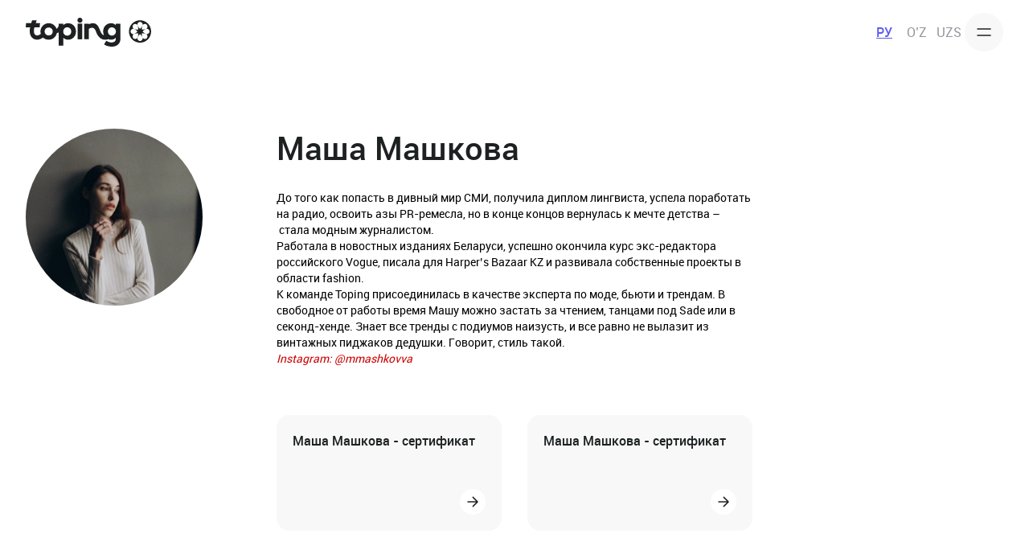

--- FILE ---
content_type: text/html; charset=UTF-8
request_url: https://toping.uz/ru/masa-maskova-2
body_size: 9314
content:
    
                
    <!doctype html>
<html lang="ru" prefix="og: http://ogp.me/ns#">
<head>
    <meta charset="UTF-8">
    <meta name="viewport" content="width=device-width, user-scalable=no, initial-scale=1.0, maximum-scale=1.0, minimum-scale=1.0">
    <meta http-equiv="X-UA-Compatible" content="ie=edge">

    <meta name="csrf-token" content="R5L0GPWolLqkNLSJguwU9rYRZKLwDHJPWpOsVcCG">

    <!-- Metrics -->
        <meta name="zen-verification" content="dbVMVVGk0Y2niWzGnQZ8YzHaWhMnfrHDC62ujIFzY0dbBjQXz3RU7gnCom5YtTnF" />
    <meta name="c2e1b6b7532efde9b5f48d5a6e05f0a8" content="">

    <!-- Google Tag Manager -->
    <script type="8c923bb7585487a2992e6144-text/javascript">(function(w,d,s,l,i){w[l]=w[l]||[];w[l].push({'gtm.start':
                new Date().getTime(),event:'gtm.js'});var f=d.getElementsByTagName(s)[0],
            j=d.createElement(s),dl=l!='dataLayer'?'&l='+l:'';j.async=true;j.src=
            'https://www.googletagmanager.com/gtm.js?id='+i+dl;f.parentNode.insertBefore(j,f);
        })(window,document,'script','dataLayer','GTM-NMMJWJFG');</script>
    <!-- End Google Tag Manager -->

    <!-- Robots -->
        
    <!-- Info -->
    <title>SEO ru</title>

    <!-- Last-Modified -->
    <meta http-equiv="last-modified" content="2024-07-30">

    <!-- Description -->
    <meta name="description" content="">

    <!-- Open Graph -->
    <meta name="twitter:card" content="summary_large_image">
    <meta property="og:title" content="Маша Машкова">
    <meta property="og:type" content="profile">
    <meta property="og:url" content="https://toping.uz/ru/masa-maskova-2">
    <meta property="og:image" content="https://toping.uz/storage/authors/NqqEhnWQ69iY4Bi5WbT2cThTfksfC2gM.webp "/>
    <meta property="og:description" content="До того как попасть в дивный мир СМИ, получила диплом лингвиста, успела поработать на радио, освоить азы PR-ремесла, но в конце концов вернулась к мечте детства –&amp;nbsp;стала модным журналистом.Работала в новостных изданиях Беларуси, успешно окончила курс экс-редактора российского Vogue, писала для Harper’s Bazaar KZ и развивала собственные проекты в области fashion.&amp;nbsp;К команде Toping присоединилась в качестве эксперта по моде, бьюти и трендам. В свободное от работы время Машу можно застать за чтением, танцами под Sade или в секонд-хенде. Знает все тренды с подиумов наизусть, и все равно не вылазит из винтажных пиджаков дедушки. Говорит, стиль такой.&amp;nbsp;Instagram: @mmashkovva&amp;nbsp;">
    <meta property="og:site_name" content="Toping">

    
    <!-- RSS -->
    <link rel="alternate" type="application/rss+xml" href="https://toping.uz/rss-feed" />
    <link rel="alternate" type="application/rss+xml" href="https://toping.uz/ru/rss-feed" />

    <!-- Facebook  -->
    <meta name="facebook-domain-verification" content="07itevgm9xldldz00boxpe0b0zhbub" />

    <meta name="verify-admitad" content="7042a122fe" />

    <!-- Styles -->
        <link rel="preload" as="style" href="https://toping.uz/build/assets/app-COw3KOru.css" /><link rel="stylesheet" href="https://toping.uz/build/assets/app-COw3KOru.css" />
    <!-- Fonts -->
        
   

    <!-- Favicon -->
    <link rel="apple-touch-icon" sizes="180x180" href="/img/favicon/apple-touch-icon.png">
    <link rel="icon" type="image/png" sizes="32x32" href="/img/favicon/favicon-32x32.png">
    <link rel="icon" type="image/png" sizes="16x16" href="/img/favicon/favicon-16x16.png">
    <link rel="manifest" href="/img/favicon/site.webmanifest">
    <link rel="mask-icon" href="/img/favicon/safari-pinned-tab.svg" color="#5bbad5">
    <link rel="shortcut icon" href="/img/favicon/favicon.ico">
    <meta name="msapplication-TileColor" content="#5D5BED">
    <meta name="msapplication-config" content="/img/favicon/browserconfig.xml">
    <meta name="theme-color" content="#ffffff">

    <!-- Canonical links -->
        <link rel="canonical" href="https://toping.uz/ru/masa-maskova-2"/>

    <!-- Schema -->
        <script type="application/ld+json">
        {
          "@context": "http://schema.org",
          "@type": "Person",
          "name": "Маша Машкова",
          "url": "https://toping.uz/ru/masa-maskova-2",
          "image": "https://toping.uz/storage/authors/NqqEhnWQ69iY4Bi5WbT2cThTfksfC2gM.webp",
          "description": "До того как попасть в дивный мир СМИ, получила диплом лингвиста, успела поработать на радио, освоить азы PR-ремесла, но в конце концов вернулась к мечте детства –&amp;nbsp;стала модным журналистом.Работала в новостных изданиях Беларуси, успешно окончила курс экс-редактора российского Vogue, писала для Harper’s Bazaar KZ и развивала собственные проекты в области fashion.&amp;nbsp;К команде Toping присоединилась в качестве эксперта по моде, бьюти и трендам. В свободное от работы время Машу можно застать за чтением, танцами под Sade или в секонд-хенде. Знает все тренды с подиумов наизусть, и все равно не вылазит из винтажных пиджаков дедушки. Говорит, стиль такой.&amp;nbsp;Instagram: @mmashkovva&amp;nbsp;",
          "worksFor": {
            "@type": "Organization",
            "name": "Toping"
          }
        }
    </script>

</head>

<body>

<input type="hidden" id="env-config" value="production">
<input type="hidden" id="base-session" value="IhylqK6neXfEbk7IW5y1nONFWbxp3qx9NrwHvGhx">

<main id="app">
                <!-- Google Tag Manager (noscript) -->
        <noscript><iframe src="https://www.googletagmanager.com/ns.html?id=GTM-NMMJWJFG" height="0" width="0" style="display:none;visibility:hidden"></iframe></noscript>
        <!-- End Google Tag Manager (noscript) -->
    
    <div>
    
    <header class="app_header">
        <div class="app_header__container app_container">
                            <a href="/ru/" class="app_header__logo">
                    <img src="/img/logo/logo-toping-dark.svg" width="156" height="38" alt="logo">
                </a>
            
            <nav class="app_header__nav">
                                            </nav>

            <div class="app_header__actions">
                <div class="app_switch">
        <div class="app_switch__item active">
            РУ
        </div>
        <div class="app_switch__item lang_oz">
            O’Z
        </div>
        <div class="app_switch__item lang_uzs">
            UZS
        </div>
    </div>

                

                <button class="app_button app_button_md app_button_gray  app_button_rounded "  id="header-menu-show" >
    
                <img src="/svg/menu-dark.svg" alt="" class="app_button___image">
    </button>
            </div>
        </div>
    </header>

    <div class="app_header__tg hidden">
        <div class="app_header__tg_container app_container">
            <div class="app_header__tg_empty"></div>

            <a href="https://t.me/topinguzb

" target="_blank" rel="nofollow" class="d_flex align_center col_gap_42">
                <div class="d_flex align_center col_gap_10">
                    <img src="/svg/social_tg_colored.svg" alt="">
                    <div class="caption_sm_xs">
                        Подписывайтесь на телеграм Toping.uz
                    </div>
                </div>
                <div class="d_sm_none">
                    <button class="app_button app_button_xs app_button_white " >
            Подписаться
    
    </button>
                </div>
            </a>

            <button class="app_button app_button_xs app_button_white  app_button_rounded "  id="header-tg-close" >
    
                <img src="/svg/close-dark.svg" alt="" class="app_button___image">
    </button>
        </div>
    </div>

    <div id="header-menu" class="app_header__menu hidden">
        <div class="app_header__menu_dialog">
            <div>
                <div class="text_end">
                    <button class="app_button app_button_md app_button_gray  app_button_rounded "  id="header-menu-close" >
    
                <img src="/svg/close-dark.svg" alt="" class="app_button___image">
    </button>
                </div>

                

                <div class="d_flex_column row_gap_8">
                                                                                            <div>
                                <a href="/ru/putesestviia" class="app_header__menu_item a_hover_primary">
                                     Путешествия
                                                                    </a>
                            </div>
                                                                                                <div>
                                <a href="/ru/moda-i-stil" class="app_header__menu_item a_hover_primary">
                                     Мода и стиль
                                                                    </a>
                            </div>
                                                                                                <div>
                                <a href="/ru/psixologiia" class="app_header__menu_item a_hover_primary">
                                     Психология
                                                                    </a>
                            </div>
                                                                                                <div>
                                <a href="/ru/zdorove" class="app_header__menu_item a_hover_primary">
                                     Здоровье
                                                                    </a>
                            </div>
                                                                                                <div>
                                <a href="/ru/eda" class="app_header__menu_item a_hover_primary">
                                     Еда
                                                                    </a>
                            </div>
                                                                                                <div>
                                <a href="/ru/texnologii" class="app_header__menu_item a_hover_primary">
                                     Технологии
                                                                    </a>
                            </div>
                                                                                                <div>
                                <a href="/ru/dengi" class="app_header__menu_item a_hover_primary">
                                     Деньги
                                                                    </a>
                            </div>
                                                                                                <div>
                                <a href="/ru/dom" class="app_header__menu_item a_hover_primary">
                                     Дом
                                                                    </a>
                            </div>
                                                                                                <div>
                                <a href="/ru/Kino" class="app_header__menu_item a_hover_primary">
                                     Кино
                                                                    </a>
                            </div>
                                                                                                <div>
                                <a href="/ru/bud-v-kurse" class="app_header__menu_item a_hover_primary">
                                     Будь в курсе
                                                                    </a>
                            </div>
                                                                                                <div>
                                <a href="/ru/sport" class="app_header__menu_item a_hover_primary">
                                     Спорт
                                                                    </a>
                            </div>
                                                                                                <div>
                                <a href="/ru/pogoda" class="app_header__menu_item a_hover_primary">
                                     Погода
                                                                    </a>
                            </div>
                                                                                                <div>
                                <a href="/ru/kursy-valiut" class="app_header__menu_item a_hover_primary">
                                     Курсы валют
                                                                    </a>
                            </div>
                                                            </div>
            </div>

            <div class="app_header__menu_socials d_flex justify_between">
                <div>
                    <a href="https://t.me/topinguzb

" target="_blank" rel="nofollow">
                        <button class="app_button app_button_md app_button_gray  app_button_rounded " >
    
                <img src="/svg/social_tg.svg" alt="" class="app_button___image">
    </button>
                    </a>
                </div>
                <div>
                    <a href="https://www.instagram.com/toping.uz

" target="_blank" rel="nofollow">
                        <button class="app_button app_button_md app_button_gray  app_button_rounded " >
    
                <img src="/svg/social_insta.svg" alt="" class="app_button___image">
    </button>
                    </a>
                </div>
                <div>
                    <a href="https://www.facebook.com/topingrus
    
" target="_blank" rel="nofollow">
                        <button class="app_button app_button_md app_button_gray  app_button_rounded " >
    
                <img src="/svg/social_facebook.svg" alt="" class="app_button___image">
    </button>
                    </a>
                </div>
                <div>
                    <a href="https://www.youtube.com/@Topinguz
" target="_blank" rel="nofollow">
                        <button class="app_button app_button_md app_button_gray  app_button_rounded " >
    
                <img src="/svg/social_youtube.svg" alt="" class="app_button___image">
    </button>
                    </a>
                </div>
            </div>

        </div>
        <div class="app_header__menu_overlay"></div>
    </div>

</div>

    <div id="adfox_17277101823055756"></div>
    <div id="adfox_17279631847852756"></div>

    <div class="app_content" data-lang="ru">
            <div class="pt_80 pt_sm_40">
        <div class="app_container">
            <div class="flex_row mb_80 mb_sm_48">
                                    <div class="col_3 col_sm_12">
                        <div class="author__image">
                            <div class="author__image_container">
                                <img src="/storage/authors/NqqEhnWQ69iY4Bi5WbT2cThTfksfC2gM.webp"
     alt="Маша Машкова"
     class="w_100 h_auto"
     width="100%" height="auto">
                            </div>
                        </div>
                    </div>
                                <div class="col_9 col_sm_12">
                    <h1 class="display_l mb_28 mb_sm_16">Маша Машкова</h1>
                    <div class="flex_row mb_40 mb_sm_24">
                        <div class="col_8 col_sm_12">
                            <p><span style="background-color:transparent;color:#000000;">До того как попасть в дивный мир СМИ, получила диплом лингвиста, успела поработать на радио, освоить азы PR-ремесла, но в конце концов вернулась к мечте детства –&nbsp;стала модным журналистом.</span></p><p><span style="background-color:transparent;color:#000000;">Работала в новостных изданиях Беларуси, успешно окончила курс экс-редактора российского Vogue, писала для Harper’s Bazaar KZ и развивала собственные проекты в области fashion.&nbsp;</span></p><p><span style="background-color:transparent;color:#000000;">К команде Toping присоединилась в качестве эксперта по моде, бьюти и трендам. В свободное от работы время Машу можно застать за чтением, танцами под Sade или в секонд-хенде. Знает все тренды с подиумов наизусть, и все равно не вылазит из винтажных пиджаков дедушки. Говорит, стиль такой.&nbsp;</span></p><p><span style="background-color:transparent;color:#cc0000;"><i>Instagram: </i></span><a href="https://www.instagram.com/mmashkovva/"><span style="background-color:transparent;color:#cc0000;"><i>@mmashkovva</i></span></a></p><p>&nbsp;</p>
                        </div>
                    </div>

                                            <div class="flex_row author__certificates">
                                                            <div class="col_4 col_md_6 col_sm_10">
                                    <a href="/storage/certificates/nAR9QjlAvWaCallcJRgSUhYvKE9YnnaB.webp" target="_blank" class="app_card">
                                        <div class="app_card__body d_flex_column justify_between">
                                            <div class="subtitle_m_bold mb_48"> Маша Машкова - сертификат </div>
                                            <div class="d_flex justify_end">
                                                <button class="app_button app_button_sm app_button_white  app_button_rounded " >
    
                <img src="/svg/arrow-right-dark.svg" alt="" class="app_button___image">
    </button>
                                            </div>
                                        </div>
                                    </a>
                                </div>
                                                            <div class="col_4 col_md_6 col_sm_10">
                                    <a href="/storage/certificates/IreNetBqNu9UlAE1vS43JluliiN9O26B.webp" target="_blank" class="app_card">
                                        <div class="app_card__body d_flex_column justify_between">
                                            <div class="subtitle_m_bold mb_48"> Маша Машкова - сертификат </div>
                                            <div class="d_flex justify_end">
                                                <button class="app_button app_button_sm app_button_white  app_button_rounded " >
    
                <img src="/svg/arrow-right-dark.svg" alt="" class="app_button___image">
    </button>
                                            </div>
                                        </div>
                                    </a>
                                </div>
                                                    </div>
                                    </div>
            </div>

            <div class="mb_120 mb_sm_80">
                <h2 class="display_l mb_24">Статьи автора</h2>

                <div class="flex_row mb_48">
                                                                        <div class="col_4 col_md_6 col_sm_12">
                                <div
    data-target="/ru/kak-sozdat-telegram-kanal-dlia-prodvizeniia-svoix-uslug-instrukciia-dlia-samozaniatyx"
    class="article_card article_card_vertical article_card_md article_card_gray
        "
>

    
    
        <a href="/ru/kak-sozdat-telegram-kanal-dlia-prodvizeniia-svoix-uslug-instrukciia-dlia-samozaniatyx" class="article_card__image ">
        <div class="article_card__image_container">
            <img src="/storage/articles_sm/11313/hoy2chJEbGOuOC0c4sndXyAayQhZVHN6.webp"
     alt="Как создать Telegram-канал для продвижения своих услуг: инструкция для самозанятых"
     class="w_100 h_auto"
     width="100%" height="auto">
        </div>
    </a>
    
    <div class="article_card__body">
        <a href="/ru/kak-sozdat-telegram-kanal-dlia-prodvizeniia-svoix-uslug-instrukciia-dlia-samozaniatyx" class="article_card__body_link"></a>
                <a href="/ru/kak-sozdat-telegram-kanal-dlia-prodvizeniia-svoix-uslug-instrukciia-dlia-samozaniatyx" class="article_card__title ">
            Как создать Telegram-канал для продвижения своих услуг: инструкция для самозанятых
        </a>
        <div class="article_card__tags ">
                            <a href="/ru/dengi" class="app_tag" style="background: #FDBC00">
                     Деньги                 </a>
                                    </div>
    </div>
</div>
                            </div>
                                                    <div class="col_4 col_md_6 col_sm_12">
                                <div
    data-target="/ru/marketing-s-nulia-kak-samozaniatym-prodvigat-svoi-tovary-i-uslugi-v-uzbekistane-5-sposobov"
    class="article_card article_card_vertical article_card_md article_card_gray
        "
>

    
    
        <a href="/ru/marketing-s-nulia-kak-samozaniatym-prodvigat-svoi-tovary-i-uslugi-v-uzbekistane-5-sposobov" class="article_card__image ">
        <div class="article_card__image_container">
            <img src="/storage/articles_sm/11312/abMnLNXkKJ1v0KLLrvK6zcWheliDU5e6.webp"
     alt="Маркетинг с нуля: как самозанятым продвигать свои товары и услуги в Узбекистане? 5 способов"
     class="w_100 h_auto"
     width="100%" height="auto">
        </div>
    </a>
    
    <div class="article_card__body">
        <a href="/ru/marketing-s-nulia-kak-samozaniatym-prodvigat-svoi-tovary-i-uslugi-v-uzbekistane-5-sposobov" class="article_card__body_link"></a>
                <a href="/ru/marketing-s-nulia-kak-samozaniatym-prodvigat-svoi-tovary-i-uslugi-v-uzbekistane-5-sposobov" class="article_card__title ">
            Маркетинг с нуля: как самозанятым продвигать свои товары и услуги в Узбекистане? 5 способов
        </a>
        <div class="article_card__tags ">
                            <a href="/ru/dengi" class="app_tag" style="background: #FDBC00">
                     Деньги                 </a>
                                    </div>
    </div>
</div>
                            </div>
                                                    <div class="col_4 col_md_6 col_sm_12">
                                <div
    data-target="/ru/samozaniatye-v-selskoi-mestnosti-kak-zarabatyvat-ne-pokidaia-derevniu"
    class="article_card article_card_vertical article_card_md article_card_gray
        "
>

    
    
        <a href="/ru/samozaniatye-v-selskoi-mestnosti-kak-zarabatyvat-ne-pokidaia-derevniu" class="article_card__image ">
        <div class="article_card__image_container">
            <img src="/storage/articles_sm/11311/SbZOTzSMtrNFBcPc5wwIO6FgZ5ePXYtp.webp"
     alt="Самозанятые в сельской местности: как зарабатывать, не покидая деревню"
     class="w_100 h_auto"
     width="100%" height="auto">
        </div>
    </a>
    
    <div class="article_card__body">
        <a href="/ru/samozaniatye-v-selskoi-mestnosti-kak-zarabatyvat-ne-pokidaia-derevniu" class="article_card__body_link"></a>
                <a href="/ru/samozaniatye-v-selskoi-mestnosti-kak-zarabatyvat-ne-pokidaia-derevniu" class="article_card__title ">
            Самозанятые в сельской местности: как зарабатывать, не покидая деревню
        </a>
        <div class="article_card__tags ">
                            <a href="/ru/dengi" class="app_tag" style="background: #FDBC00">
                     Деньги                 </a>
                                    </div>
    </div>
</div>
                            </div>
                                                    <div class="col_4 col_md_6 col_sm_12">
                                <div
    data-target="/ru/poslednie-10-let-ia-osnovnoi-dobytcik-v-seme-istoriia-samozaniatogo-kosmetologa-iz-kattakurgana"
    class="article_card article_card_vertical article_card_md article_card_gray
        "
>

    
    
        <a href="/ru/poslednie-10-let-ia-osnovnoi-dobytcik-v-seme-istoriia-samozaniatogo-kosmetologa-iz-kattakurgana" class="article_card__image ">
        <div class="article_card__image_container">
            <img src="/storage/articles_sm/11310/u6JVI6rNTazp5CqSl2qkRoI5pWpGlJkP.webp"
     alt="«Последние 10 лет я основной добытчик в семье»: история самозанятого косметолога из Каттакургана"
     class="w_100 h_auto"
     width="100%" height="auto">
        </div>
    </a>
    
    <div class="article_card__body">
        <a href="/ru/poslednie-10-let-ia-osnovnoi-dobytcik-v-seme-istoriia-samozaniatogo-kosmetologa-iz-kattakurgana" class="article_card__body_link"></a>
                <a href="/ru/poslednie-10-let-ia-osnovnoi-dobytcik-v-seme-istoriia-samozaniatogo-kosmetologa-iz-kattakurgana" class="article_card__title ">
            «Последние 10 лет я основной добытчик в семье»: история самозанятого косметолога из Каттакургана
        </a>
        <div class="article_card__tags ">
                            <a href="/ru/dengi" class="app_tag" style="background: #FDBC00">
                     Деньги                 </a>
                                    </div>
    </div>
</div>
                            </div>
                                                    <div class="col_4 col_md_6 col_sm_12">
                                <div
    data-target="/ru/skolko-nuzno-zarabatyvat-samozaniatym-v-uzbekistane-ctoby-ne-ostatsia-bez-pensii"
    class="article_card article_card_vertical article_card_md article_card_gray
        "
>

    
    
        <a href="/ru/skolko-nuzno-zarabatyvat-samozaniatym-v-uzbekistane-ctoby-ne-ostatsia-bez-pensii" class="article_card__image ">
        <div class="article_card__image_container">
            <img src="/storage/articles_sm/11309/HxztAw2hgmd1U76s1QJBNDR2aKSeQGeF.webp"
     alt="Сколько нужно зарабатывать самозанятым в Узбекистане, чтобы не остаться без пенсии"
     class="w_100 h_auto"
     width="100%" height="auto">
        </div>
    </a>
    
    <div class="article_card__body">
        <a href="/ru/skolko-nuzno-zarabatyvat-samozaniatym-v-uzbekistane-ctoby-ne-ostatsia-bez-pensii" class="article_card__body_link"></a>
                <a href="/ru/skolko-nuzno-zarabatyvat-samozaniatym-v-uzbekistane-ctoby-ne-ostatsia-bez-pensii" class="article_card__title ">
            Сколько нужно зарабатывать самозанятым в Узбекистане, чтобы не остаться без пенсии
        </a>
        <div class="article_card__tags ">
                            <a href="/ru/dengi" class="app_tag" style="background: #FDBC00">
                     Деньги                 </a>
                                    </div>
    </div>
</div>
                            </div>
                                                    <div class="col_4 col_md_6 col_sm_12">
                                <div
    data-target="/ru/cernaia-liubov-v-rossii-cto-izvestno-o-novoi-versii-tureckogo-seriala-aktery-siuzet-i-prognozy-zritelei"
    class="article_card article_card_vertical article_card_md article_card_gray
        "
>

    
    
        <a href="/ru/cernaia-liubov-v-rossii-cto-izvestno-o-novoi-versii-tureckogo-seriala-aktery-siuzet-i-prognozy-zritelei" class="article_card__image ">
        <div class="article_card__image_container">
            <img src="/storage/articles_sm/11278/gx3Zd7XTGcJSN39bv5IdUXXKHDkRpLnB.webp"
     alt="«Черная любовь» в России: что известно о новой версии турецкого сериала? Актеры, сюжет и прогнозы зрителей"
     class="w_100 h_auto"
     width="100%" height="auto">
        </div>
    </a>
    
    <div class="article_card__body">
        <a href="/ru/cernaia-liubov-v-rossii-cto-izvestno-o-novoi-versii-tureckogo-seriala-aktery-siuzet-i-prognozy-zritelei" class="article_card__body_link"></a>
                <a href="/ru/cernaia-liubov-v-rossii-cto-izvestno-o-novoi-versii-tureckogo-seriala-aktery-siuzet-i-prognozy-zritelei" class="article_card__title ">
            «Черная любовь» в России: что известно о новой версии турецкого сериала? Актеры, сюжет и прогнозы зрителей
        </a>
        <div class="article_card__tags ">
                            <a href="/ru/Kino" class="app_tag" style="background: #F179C0">
                     Кино                 </a>
                                    </div>
    </div>
</div>
                            </div>
                                                    <div class="col_4 col_md_6 col_sm_12">
                                <div
    data-target="/ru/kak-i-zacem-blogeru-stanovitsia-samozaniatym-v-uzbekistane"
    class="article_card article_card_vertical article_card_md article_card_gray
        "
>

    
    
        <a href="/ru/kak-i-zacem-blogeru-stanovitsia-samozaniatym-v-uzbekistane" class="article_card__image ">
        <div class="article_card__image_container">
            <img src="/storage/articles_sm/11258/FCDwQjcKWlNJywCC9Vt1v8VuRs1YXKB7.webp"
     alt="Как и зачем блогеру становиться самозанятым в Узбекистане?"
     class="w_100 h_auto"
     width="100%" height="auto">
        </div>
    </a>
    
    <div class="article_card__body">
        <a href="/ru/kak-i-zacem-blogeru-stanovitsia-samozaniatym-v-uzbekistane" class="article_card__body_link"></a>
                <a href="/ru/kak-i-zacem-blogeru-stanovitsia-samozaniatym-v-uzbekistane" class="article_card__title ">
            Как и зачем блогеру становиться самозанятым в Узбекистане?
        </a>
        <div class="article_card__tags ">
                            <a href="/ru/dengi" class="app_tag" style="background: #FDBC00">
                     Деньги                 </a>
                                    </div>
    </div>
</div>
                            </div>
                                                    <div class="col_4 col_md_6 col_sm_12">
                                <div
    data-target="/ru/zarce-cem-v-maiiami-rasskazyvaem-o-pogode-v-uzbekistane-na-nedeliu-i-predlagaem-7-obrazov-zara-na-kazdyi-den"
    class="article_card article_card_vertical article_card_md article_card_gray
        "
>

    
    
        <a href="/ru/zarce-cem-v-maiiami-rasskazyvaem-o-pogode-v-uzbekistane-na-nedeliu-i-predlagaem-7-obrazov-zara-na-kazdyi-den" class="article_card__image ">
        <div class="article_card__image_container">
            <img src="/storage/articles_sm/11259/zUuwE9uIPPH39lTtX0jdef1PsY0VLiqZ.webp"
     alt="Жарче, чем в Майями: рассказываем о погоде в Узбекистане на неделю и предлагаем 7 образов Zara на каждый день"
     class="w_100 h_auto"
     width="100%" height="auto">
        </div>
    </a>
    
    <div class="article_card__body">
        <a href="/ru/zarce-cem-v-maiiami-rasskazyvaem-o-pogode-v-uzbekistane-na-nedeliu-i-predlagaem-7-obrazov-zara-na-kazdyi-den" class="article_card__body_link"></a>
                <a href="/ru/zarce-cem-v-maiiami-rasskazyvaem-o-pogode-v-uzbekistane-na-nedeliu-i-predlagaem-7-obrazov-zara-na-kazdyi-den" class="article_card__title ">
            Жарче, чем в Майями: рассказываем о погоде в Узбекистане на неделю и предлагаем 7 образов Zara на каждый день
        </a>
        <div class="article_card__tags ">
                            <a href="/ru/bud-v-kurse" class="app_tag" style="background: #18A47C">
                     Будь в курсе                 </a>
                                    </div>
    </div>
</div>
                            </div>
                                                    <div class="col_4 col_md_6 col_sm_12">
                                <div
    data-target="/ru/populiarnye-vidy-deiatelnosti-samozaniatyx-v-uzbekistane-7-sfer-s-xorosim-doxodom"
    class="article_card article_card_vertical article_card_md article_card_gray
        "
>

    
    
        <a href="/ru/populiarnye-vidy-deiatelnosti-samozaniatyx-v-uzbekistane-7-sfer-s-xorosim-doxodom" class="article_card__image ">
        <div class="article_card__image_container">
            <img src="/storage/articles_sm/11257/OrZTxQHLP12O69J6jttoRbdOMDpUQEOz.webp"
     alt="Популярные виды деятельности самозанятых в Узбекистане: 7 сфер с хорошим доходом"
     class="w_100 h_auto"
     width="100%" height="auto">
        </div>
    </a>
    
    <div class="article_card__body">
        <a href="/ru/populiarnye-vidy-deiatelnosti-samozaniatyx-v-uzbekistane-7-sfer-s-xorosim-doxodom" class="article_card__body_link"></a>
                <a href="/ru/populiarnye-vidy-deiatelnosti-samozaniatyx-v-uzbekistane-7-sfer-s-xorosim-doxodom" class="article_card__title ">
            Популярные виды деятельности самозанятых в Узбекистане: 7 сфер с хорошим доходом
        </a>
        <div class="article_card__tags ">
                            <a href="/ru/dengi" class="app_tag" style="background: #FDBC00">
                     Деньги                 </a>
                                    </div>
    </div>
</div>
                            </div>
                                                    <div class="col_4 col_md_6 col_sm_12">
                                <div
    data-target="/ru/makiiaz-trendy-s-parizskoi-nedeli-mody-kotorye-my-obiazany-primerit-v-2025-godu"
    class="article_card article_card_vertical article_card_md article_card_gray
        "
>

    
    
        <a href="/ru/makiiaz-trendy-s-parizskoi-nedeli-mody-kotorye-my-obiazany-primerit-v-2025-godu" class="article_card__image ">
        <div class="article_card__image_container">
            <img src="/storage/articles_sm/11253/Ge0R3M2c5WHWiFSuyiAYvsBfe2RM1FI8.webp"
     alt="Макияж: тренды с Парижской недели моды, которые мы обязаны примерить в 2025 году"
     class="w_100 h_auto"
     width="100%" height="auto">
        </div>
    </a>
    
    <div class="article_card__body">
        <a href="/ru/makiiaz-trendy-s-parizskoi-nedeli-mody-kotorye-my-obiazany-primerit-v-2025-godu" class="article_card__body_link"></a>
                <a href="/ru/makiiaz-trendy-s-parizskoi-nedeli-mody-kotorye-my-obiazany-primerit-v-2025-godu" class="article_card__title ">
            Макияж: тренды с кутюрной недели моды, которые мы обязаны примерить в 2025 году
        </a>
        <div class="article_card__tags ">
                            <a href="/ru/moda-i-stil" class="app_tag" style="background: #FE728E">
                     Мода и стиль                 </a>
                                    </div>
    </div>
</div>
                            </div>
                                                    <div class="col_4 col_md_6 col_sm_12">
                                <div
    data-target="/ru/mozet-li-samozaniatyi-rabotat-taksistom-v-uzbekistane-v-2025-godu-vse-cto-vam-nuzno-znat"
    class="article_card article_card_vertical article_card_md article_card_gray
        "
>

    
    
        <a href="/ru/mozet-li-samozaniatyi-rabotat-taksistom-v-uzbekistane-v-2025-godu-vse-cto-vam-nuzno-znat" class="article_card__image ">
        <div class="article_card__image_container">
            <img src="/storage/articles_sm/11250/lITB5XOuB6Errif988uH2n60LCSlG2Uv.webp"
     alt="Может ли самозанятый работать таксистом в Узбекистане в 2025 году? Все, что вам нужно знать"
     class="w_100 h_auto"
     width="100%" height="auto">
        </div>
    </a>
    
    <div class="article_card__body">
        <a href="/ru/mozet-li-samozaniatyi-rabotat-taksistom-v-uzbekistane-v-2025-godu-vse-cto-vam-nuzno-znat" class="article_card__body_link"></a>
                <a href="/ru/mozet-li-samozaniatyi-rabotat-taksistom-v-uzbekistane-v-2025-godu-vse-cto-vam-nuzno-znat" class="article_card__title ">
            Может ли самозанятый работать таксистом в Узбекистане в 2025 году? Все, что вам нужно знать
        </a>
        <div class="article_card__tags ">
                            <a href="/ru/dengi" class="app_tag" style="background: #FDBC00">
                     Деньги                 </a>
                                    </div>
    </div>
</div>
                            </div>
                                                    <div class="col_4 col_md_6 col_sm_12">
                                <div
    data-target="/ru/ip-i-samozaniatost-v-cem-raznica-kak-vybrat-i-mozno-li-pereiti-s-odnogo-na-drugoe"
    class="article_card article_card_vertical article_card_md article_card_gray
        "
>

    
    
        <a href="/ru/ip-i-samozaniatost-v-cem-raznica-kak-vybrat-i-mozno-li-pereiti-s-odnogo-na-drugoe" class="article_card__image ">
        <div class="article_card__image_container">
            <img src="/storage/articles_sm/11249/CxJLywcttuhFnnKoQ8hSlP5sEJdBRIJY.webp"
     alt="ИП и самозанятость: в чем разница, как выбрать и можно ли перейти с одного на другое"
     class="w_100 h_auto"
     width="100%" height="auto">
        </div>
    </a>
    
    <div class="article_card__body">
        <a href="/ru/ip-i-samozaniatost-v-cem-raznica-kak-vybrat-i-mozno-li-pereiti-s-odnogo-na-drugoe" class="article_card__body_link"></a>
                <a href="/ru/ip-i-samozaniatost-v-cem-raznica-kak-vybrat-i-mozno-li-pereiti-s-odnogo-na-drugoe" class="article_card__title ">
            ИП и самозанятость: в чем разница, как выбрать и можно ли перейти с одного на другое
        </a>
        <div class="article_card__tags ">
                            <a href="/ru/dengi" class="app_tag" style="background: #FDBC00">
                     Деньги                 </a>
                                    </div>
    </div>
</div>
                            </div>
                                                            </div>

                <div class="app_pagination">
            
        
        
        
        
        
        
                    <button class="app_pagination__item active">
                1
            </button>
        
        
        
        
        

        
                    
        
        
        
        
        
        
        
        
                    <a href="/ru/masa-maskova-2?page=2" class="app_pagination__item">
                2
            </a>
                                        <div>
                    ...
                </div>
                    
        
        

        
                    
        
        
        
        
        
        
        
        
        
        
        

        
                    
        
        
        
        
        
        
        
        
        
        
        

        
                    
        
        
        
        
        
        
        
        
        
        
        

        
                    
        
        
        
        
        
        
        
        
        
        
        

        
                    
        
        
        
        
        
        
        
        
        
        
        

        
                    
        
        
        
        
        
        
        
        
        
        
        

        
                    
        
        
        
        
        
        
        
        
        
        
        

        
                    
        
        
        
        
        
        
        
        
        
        
        

        
                    
        
        
        
        
        
        
        
        
        
        
        

        
                    
        
        
        
        
        
        
        
        
        
        
        

        
                    
        
        
        
        
        
        
        
        
        
        
        

        
                    
        
        
        
        
        
        
        
        
        
        
        

        
                    
        
        
        
        
        
        
        
        
        
        
        

        
                    
        
        
        
        
        
        
        
        
        
        
        

        
                    
        
        
        
        
        
        
        
        
        
        
        

        
                    
        
        
        
        
        
        
        
        
        
        
        

        
                    
        
        
        
        
        
        
        
        
        
        
        

        
                    
        
        
        
        
        
        
        
        
        
        
        

        
                    
        
        
        
        
        
        
        
        
        
        
        

        
                    
        
        
        
        
        
        
        
        
        
        
        

        
                    
        
        
        
        
        
        
        
        
        
        
        

        
                    
        
        
        
        
        
        
        
        
        
        
        

        
                    
        
        
        
        
        
        
        
        
        
        
        

        
                    
        
        
        
        
        
        
        
        
        
        
        

        
                    
        
        
        
        
        
        
        
        
        
        
        

        
                    
        
        
        
        
        
        
        
        
        
        
        

        
                    
        
        
        
        
        
        
        
        
        
        
        

        
                    
        
        
        
        
        
        
        
        
        
        
        

        
                    
        
        
        
        
        
        
        
        
        
        
        

        
                    
        
        
        
        
        
        
        
        
        
        
        

        
                    
        
        
        
        
        
        
        
        
        
        
        

        
                    
        
        
        
        
        
        
        
        
        
        
        

        
                    
        
        
        
        
        
        
        
        
        
        
        

        
                    
        
        
        
        
        
        
        
        
        
        
        

        
                    
        
        
        
        
        
        
        
        
        
        
        

        
                    
        
        
        
        
        
        
        
        
        
        
        

        
                    
        
        
        
        
        
        
        
        
        
        
        

        
                    
        
        
        
        
        
        
        
        
        
        
        

        
                    
        
        
        
        
        
        
        
        
        
        
        

        
                    
        
        
        
        
        
        
        
        
        
        
        

        
                    
        
        
        
        
        
        
        
        
        
        
        

        
                    
        
        
        
        
        
        
        
        
        
        
        

        
                    
        
        
        
        
        
        
        
        
        
        
        

        
                    
        
        
        
        
        
        
        
        
        
        
        

        
                    
        
        
        
        
        
        
        
        
        
        
        

        
                    
        
        
        
        
        
        
        
        
        
        
        

        
                    
        
        
        
        
        
        
        
        
        
        
        

        
                    
        
        
        
        
        
        
        
        
        
        
        

        
                    
        
        
        
        
        
        
        
        
        
        
        

        
                    
        
        
        
        
        
        
        
        
        
        
        

        
                    
        
        
        
        
        
        
        
        
        
        
        

        
                    
        
        
        
        
        
        
        
        
        
        
        

        
                    
        
        
        
        
        
        
        
        
        
        
        

        
                    
        
        
        
        
        
        
        
        
        
        
        

        
                    
        
        
        
        
        
        
        
        
        
        
        

        
                    
        
        
        
        
        
        
        
        
        
        
        

        
                    
        
        
        
        
        
        
        
        
        
        
        

        
                    
        
        
        
        
        
        
        
        
        
        
        

        
                    
        
        
        
        
        
        
        
        
        
        
        

        
                    
        
        
        
        
        
        
        
        
        
        
        

        
                    
        
        
        
        
        
        
        
        
        
        
        

        
                    
        
        
        
        
        
        
        
        
        
        
        

        
                    
        
        
        
        
        
        
        
        
        
        
        

        
                    
        
        
        
        
        
        
        
        
        
        
        

        
                    
        
        
        
        
        
        
        
        
        
        
        

        
                    
        
        
        
        
        
        
        
        
        
        
        

        
                    
        
        
        
        
        
        
        
        
        
        
        

        
                    
        
        
        
        
        
        
        
        
        
        
                    <a href="/ru/masa-maskova-2?page=70" class="app_pagination__item">
                70
            </a>
        

        
                    <a href="/ru/masa-maskova-2?page=2" class="app_pagination__item">
                <img src="/svg/chevron_right.svg" alt="">
            </a>
            </div>
            </div>
        </div>
    </div>
    </div>

    <footer class="app_footer">
    <div class="app_container">

        <div class="app_footer__top">
            <div class="app_footer__logo d_flex_column">
                            <a href="/ru/">
                    <img src="/img/logo/logo-toping-light.svg" width="172" height="40" alt="">
                </a>
            
                                        
                <a href="https://pulbek.uz/ru/" target="_blank" class="mt_20 cursor_pointer">
                    <img src="/img/logo/logo-pulbek-light.svg" width="150" height="40" alt="pulbek">
                    <div class="text_color_white"> Ваш финансовый помощник </div>
                </a>
            </div>
            <div class="app_footer__categories">
                <div class="color_primary mb_16">
                    РАЗДЕЛЫ
                </div>

                <div class="d_flex_column row_gap_12">
                                                                                            <div>
                                <a href="/ru/putesestviia" class="text_color_white a_hover_primary">
                                    Путешествия
                                                                    </a>
                            </div>
                                                                                                <div>
                                <a href="/ru/moda-i-stil" class="text_color_white a_hover_primary">
                                    Мода и стиль
                                                                    </a>
                            </div>
                                                                                                <div>
                                <a href="/ru/psixologiia" class="text_color_white a_hover_primary">
                                    Психология
                                                                    </a>
                            </div>
                                                                                                <div>
                                <a href="/ru/zdorove" class="text_color_white a_hover_primary">
                                    Здоровье
                                                                    </a>
                            </div>
                                                                                                <div>
                                <a href="/ru/eda" class="text_color_white a_hover_primary">
                                    Еда
                                                                    </a>
                            </div>
                                                                                                <div>
                                <a href="/ru/texnologii" class="text_color_white a_hover_primary">
                                    Технологии
                                                                    </a>
                            </div>
                                                                                                <div>
                                <a href="/ru/dengi" class="text_color_white a_hover_primary">
                                    Деньги
                                                                    </a>
                            </div>
                                                                                                <div>
                                <a href="/ru/dom" class="text_color_white a_hover_primary">
                                    Дом
                                                                    </a>
                            </div>
                                                                                                <div>
                                <a href="/ru/Kino" class="text_color_white a_hover_primary">
                                    Кино
                                                                    </a>
                            </div>
                                                                                                <div>
                                <a href="/ru/bud-v-kurse" class="text_color_white a_hover_primary">
                                    Будь в курсе
                                                                    </a>
                            </div>
                                                                                                <div>
                                <a href="/ru/sport" class="text_color_white a_hover_primary">
                                    Спорт
                                                                    </a>
                            </div>
                                                                                                <div>
                                <a href="/ru/pogoda" class="text_color_white a_hover_primary">
                                    Погода
                                                                    </a>
                            </div>
                                                                                                <div>
                                <a href="/ru/kursy-valiut" class="text_color_white a_hover_primary">
                                    Курсы валют
                                                                    </a>
                            </div>
                                                            </div>
            </div>
            <div>
                <div class="color_primary mb_16">
                    О КОМПАНИИ
                </div>

                <div class="d_flex_column row_gap_12">
                                            <div><a href="/ru/about" class="text_color_white a_hover_primary"> О проекте </a></div>
                    
                                            <div><a href="/ru/advertising" class="text_color_white a_hover_primary"> Реклама </a></div>
                    
                                                                        <div><a href="/ru/sitemap" class="text_color_white a_hover_primary"> Карта сайта </a></div>
                                            
                                            <div><a href="/ru/privacy-policy" class="text_color_white a_hover_primary"> Политика конфиденциальности </a></div>
                    
                                            <div><a href="/ru/user-agreement" class="text_color_white a_hover_primary"> Пользовательское соглашение </a></div>
                                    </div>
            </div>
            <div class="app_footer__social">
                <div class="color_primary d_sm_none mb_16">
                    СОЦСЕТИ
                </div>

                <div class="app_footer__social_links">
                    <div>
                        <a href="https://t.me/topinguzb

" target="_blank" rel="nofollow" class="text_color_white a_hover_white a_hover_primary app_footer__social_links_box">
                            <img src="/svg/social_tg.svg" alt="">
                            <div>Telegram</div>
                        </a>
                    </div>
                    <div>
                        <a href="https://www.instagram.com/toping.uz

" target="_blank" rel="nofollow" class="text_color_white a_hover_white a_hover_primary app_footer__social_links_box">
                            <img src="/svg/social_insta.svg" alt="">
                            <div>Instagram</div>
                        </a>
                    </div>
                    <div>
                        <a href="https://www.facebook.com/topingrus
    
" target="_blank" rel="nofollow" class="text_color_white a_hover_white a_hover_primary app_footer__social_links_box">
                            <img src="/svg/social_facebook.svg" alt="">
                            <div>Facebook</div>
                        </a>
                    </div>
                    <div>
                        <a href="https://www.youtube.com/@Topinguz
" target="_blank" rel="nofollow" class="text_color_white a_hover_primary app_footer__social_links_box">
                            <img src="/svg/social_youtube.svg" alt="">
                            <div>Youtube</div>
                        </a>
                    </div>
                </div>
            </div>
        </div>

        <div class="app_footer__bottom">
            <div class="d_flex_column justify_between">
                <p class="text_color_dark">© Toping.uz 2025</p>
                <div class="d_flex flex_gap_8 ">
                    <p class="text_color_dark">Разработка и дизайн</p>
                    <a href="https://ilavista.by" target="_blank" class="text_color_danger">ILAVISTA</a>
                </div>
            </div>

            <div class="text_color_dark app_footer__legal">
                 ООО «Sogda Digital»<br>
                Jizzax viloyati, Arnasoy Tumani, Олтин Водий МФЙ, Aбдулхамид Чулпон кучаси, 7-уй, 130103 Arnasoy Tumani<br>
                +998939979289
            </div>
        </div>
    </div>
</footer>

    <div class="app_loading app_loading__fixed hidden">
    <div class="app_loading__backdrop"></div>
    <svg version="1.1" id="Layer_1" xmlns="http://www.w3.org/2000/svg" xmlns:xlink="http://www.w3.org/1999/xlink"
         x="0px" y="0px"
         width="24px" height="30px" viewBox="0 0 24 30" style="enable-background:new 0 0 50 50;"
         xml:space="preserve">
        <rect x="0" y="10" width="4" height="10" fill="#5D5BED" opacity="0.2">
            <animate attributeName="opacity" attributeType="XML" values="0.2; 1; .2" begin="0s" dur="0.6s"
                     repeatCount="indefinite"/>
            <animate attributeName="height" attributeType="XML" values="10; 20; 10" begin="0s" dur="0.6s"
                     repeatCount="indefinite"/>
            <animate attributeName="y" attributeType="XML" values="10; 5; 10" begin="0s" dur="0.6s"
                     repeatCount="indefinite"/>
        </rect>
        <rect x="8" y="10" width="4" height="10" fill="#5D5BED" opacity="0.2">
            <animate attributeName="opacity" attributeType="XML" values="0.2; 1; .2" begin="0.15s" dur="0.6s"
                     repeatCount="indefinite"/>
            <animate attributeName="height" attributeType="XML" values="10; 20; 10" begin="0.15s" dur="0.6s"
                     repeatCount="indefinite"/>
            <animate attributeName="y" attributeType="XML" values="10; 5; 10" begin="0.15s" dur="0.6s"
                     repeatCount="indefinite"/>
        </rect>
        <rect x="16" y="10" width="4" height="10" fill="#5D5BED" opacity="0.2">
            <animate attributeName="opacity" attributeType="XML" values="0.2; 1; .2" begin="0.3s" dur="0.6s"
                     repeatCount="indefinite"/>
            <animate attributeName="height" attributeType="XML" values="10; 20; 10" begin="0.3s" dur="0.6s"
                     repeatCount="indefinite"/>
            <animate attributeName="y" attributeType="XML" values="10; 5; 10" begin="0.3s" dur="0.6s"
                     repeatCount="indefinite"/>
        </rect>
    </svg>

</div>
    <div class="site_dialog" data-type="dialog-request">

    <div class="site_dialog__modal site_dialog__modal_md">
        <div class="site_dialog__header">
            <div>
                <div class="heading_m2 mb_4">
                    Оставьте заявку
                </div>
                <p class="body_s text_color_dark">Наши менеджеры свяжутся с вами в ближайшее время.</p>
            </div>
            <div class="site_dialog__close">
                <img src="/img/icons/close.svg" class="no_pointer">
            </div>
        </div>
        <div class="site_dialog__body">
            <div class="d_flex_column row_gap_16">
                <div class="app_input_box">
                    <label for="request-name">
                        ФИО*
                    </label>
                    <input id="request-name" type="text" class="app_input_profile">
                </div>

                <div class="app_input_box">
                    <label for="request-phone">
                        Номер телефона*
                    </label>
                    <input id="request-phone" type="text" class="app_input_profile">
                </div>

                <div class="app_checkbox app_checkbox_profile" id="app_checkbox-request-agreement">
                    <input id="request-agreement" type="checkbox" class="app_checkbox__field" checked>
                    <label for="request-agreement" class="app_checkbox__label">
                        Даю согласие на обработку персональных данных
                    </label>
                </div>

                <div>
                    <button class="app_button app_button_profile app_button_primary " >
            Отправить
    
    </button>
                </div>

                <div class="seller"></div>
            </div>
        </div>
    </div>

    <div class="site_dialog__backdrop"></div>

</div>



<div class="site_dialog dialog_success_order" data-type="dialog-success-order">

    <div class="site_dialog__modal site_dialog__modal_lg">
        <div class="site_dialog__header">
            <div>
                <div class="heading_m2 mb_8">
                    Спасибо, ваша заявка принята.
                </div>
            </div>
            <div class="site_dialog__close">
                <img src="/img/icons/close.svg" class="no_pointer">
            </div>
        </div>
        <div class="site_dialog__body">

        </div>
    </div>

    <div class="site_dialog__backdrop"></div>

</div>
</main>

    <script type="8c923bb7585487a2992e6144-text/javascript">window.yaContextCb = window.yaContextCb || []</script>
    <script src="https://yandex.ru/ads/system/context.js" async type="8c923bb7585487a2992e6144-text/javascript"></script>
<!-- Scripts -->
    <link rel="modulepreload" href="https://toping.uz/build/assets/app-DCEpdQ_n.js" /><link rel="modulepreload" href="https://toping.uz/build/assets/axios-CCb-kr4I.js" /><link rel="modulepreload" href="https://toping.uz/build/assets/_commonjsHelpers-C4iS2aBk.js" /><link rel="modulepreload" href="https://toping.uz/build/assets/actions-Cf2KuVuU.js" /><script type="8c923bb7585487a2992e6144-module" src="https://toping.uz/build/assets/app-DCEpdQ_n.js"></script>
<script src="/cdn-cgi/scripts/7d0fa10a/cloudflare-static/rocket-loader.min.js" data-cf-settings="8c923bb7585487a2992e6144-|49" defer></script><script defer src="https://static.cloudflareinsights.com/beacon.min.js/vcd15cbe7772f49c399c6a5babf22c1241717689176015" integrity="sha512-ZpsOmlRQV6y907TI0dKBHq9Md29nnaEIPlkf84rnaERnq6zvWvPUqr2ft8M1aS28oN72PdrCzSjY4U6VaAw1EQ==" data-cf-beacon='{"version":"2024.11.0","token":"c7e2747b4aad41a6bcf09c7818ff9c34","r":1,"server_timing":{"name":{"cfCacheStatus":true,"cfEdge":true,"cfExtPri":true,"cfL4":true,"cfOrigin":true,"cfSpeedBrain":true},"location_startswith":null}}' crossorigin="anonymous"></script>
</body>
</html>


--- FILE ---
content_type: text/css
request_url: https://toping.uz/build/assets/app-COw3KOru.css
body_size: 24691
content:
@charset "UTF-8";:root{--text-color-black: #1D2122;--text-color-white: #FFFFFF;--text-color-light: #E2E2E2;--text-color-dark: #94959B;--text-color-dark-2: #7D7D7D;--bg-color-white: #FFFFFF;--bg-color-gray: #F8F8F8;--bg-color-black: #1D2122;--bg-color-dark: #94959B;--bg-color-dark-2: #AEAEAE;--bg-color-light: #E2E2E2;--bg-color-orage: #F04D23;--bg-color-error: #7a1212;--bg-backdrop: rgba(0, 0, 0, .6);--color-primary: #FDBC00;--color-secondary: #D1E9FD;--color-secondary-2: #F6FAFD;--color-thirdly: #5D5BED;--color-danger: #c51a1a;--color-green: #25D366;--color-yellow: #DBFF00;--color-thirdly-hover: rgba(93, 91, 237, .3);--color-thirdly-hover-2: #5100e7;--color-thirdly-active: #4a47e9;--color-green-2: #18A47C;--color-green-2-hover: #35dfaf;--color-line: #333738;--color-line-light: #D1D1D1;--color-line-light-2: rgba(0, 0, 0, .04);--box-shadow: 0 1px 2px 0 rgba(0, 0, 0, .2), 0 1px 6px 2px rgba(0, 0, 0, .1)}.text_color_white{color:var(--text-color-white)}.text_color_black{color:var(--text-color-black)}.text_color_light{color:var(--text-color-light)}.text_color_dark{color:var(--text-color-dark)}.text_color_dark_2{color:var(--text-color-dark-2)}.color_primary{color:var(--color-primary)}.color_thirdly{color:var(--color-thirdly)}.box_shadow{box-shadow:var(--box-shadow)}.bg_white{background-color:var(--bg-color-white)!important}.bg_secondary_2{background-color:var(--color-secondary-2)}.bg_thirdly{background-color:var(--color-thirdly)}.bg_tabel_2{background:#5746a60d!important}.bg_green_2{background-color:var(--color-green-2)}.bg_thirdly_hover{background:#5d5bed1a}.text_color_danger{color:var(--color-danger)}*,*:before,*:after{margin:0;padding:0;box-sizing:border-box}html{-webkit-text-size-adjust:100%}body{margin:0;overflow-y:scroll}main{display:block}h1,h2,h3,h4,h5,h6,p{margin:0}hr{box-sizing:content-box;height:0;overflow:visible}pre{font-family:monospace,monospace;font-size:1em}a{background-color:transparent}abbr[title]{border-bottom:none;text-decoration:underline}b,strong{font-weight:bolder}code,kbd,samp{font-family:monospace,monospace;font-size:1em}small{font-size:80%}sub,sup{font-size:75%;line-height:0;position:relative;vertical-align:baseline}sub{bottom:-.25em}sup{top:-.5em}img{border-style:none}video.no_controls{pointer-events:none}video.no_controls::-webkit-media-controls-panel,video.no_controls::-webkit-media-controls-play-button,video.no_controls::-webkit-media-controls-start-playback-button{display:none!important;-webkit-appearance:none}button,input,optgroup,select,textarea{font-family:inherit;margin:0}button,select{text-transform:none}button,[type=button],[type=reset],[type=submit]{-webkit-appearance:button;outline:none!important}button::-moz-focus-inner,[type=button]::-moz-focus-inner,[type=reset]::-moz-focus-inner,[type=submit]::-moz-focus-inner{border-style:none;padding:0}button:-moz-focusring,[type=button]:-moz-focusring,[type=reset]:-moz-focusring,[type=submit]:-moz-focusring{outline:1px dotted ButtonText}fieldset{padding:.35em .75em .625em}legend{box-sizing:border-box;color:inherit;display:table;max-width:100%;padding:0;white-space:normal}progress{vertical-align:baseline}textarea{overflow:auto}[type=checkbox],[type=radio]{box-sizing:border-box;padding:0}[type=number]::-webkit-inner-spin-button,[type=number]::-webkit-outer-spin-button{height:auto}[type=search]{-webkit-appearance:textfield;outline-offset:-2px}[type=search]::-webkit-search-decoration{-webkit-appearance:none}::-webkit-file-upload-button{-webkit-appearance:button;font:inherit}details{display:block}summary{display:list-item}template{display:none}[hidden]{display:none}input::-webkit-outer-spin-button,input::-webkit-inner-spin-button{-webkit-appearance:none;margin:0}input[type=number]{-moz-appearance:textfield}@media (min-width: 0px){.mb_0{margin-bottom:0}}@media (min-width: 0px){.mb_2{margin-bottom:2px}}@media (min-width: 0px){.mb_4{margin-bottom:4px}}@media (min-width: 0px){.mb_6{margin-bottom:6px}}@media (min-width: 0px){.mb_8{margin-bottom:8px}}@media (min-width: 0px){.mb_10{margin-bottom:10px}}@media (min-width: 0px){.mb_12{margin-bottom:12px}}@media (min-width: 0px){.mb_14{margin-bottom:14px}}@media (min-width: 0px){.mb_16{margin-bottom:16px}}@media (min-width: 0px){.mb_18{margin-bottom:18px}}@media (min-width: 0px){.mb_20{margin-bottom:20px}}@media (min-width: 0px){.mb_22{margin-bottom:22px}}@media (min-width: 0px){.mb_24{margin-bottom:24px}}@media (min-width: 0px){.mb_26{margin-bottom:26px}}@media (min-width: 0px){.mb_28{margin-bottom:28px}}@media (min-width: 0px){.mb_30{margin-bottom:30px}}@media (min-width: 0px){.mb_32{margin-bottom:32px}}@media (min-width: 0px){.mb_34{margin-bottom:34px}}@media (min-width: 0px){.mb_36{margin-bottom:36px}}@media (min-width: 0px){.mb_38{margin-bottom:38px}}@media (min-width: 0px){.mb_40{margin-bottom:40px}}@media (min-width: 0px){.mb_42{margin-bottom:42px}}@media (min-width: 0px){.mb_44{margin-bottom:44px}}@media (min-width: 0px){.mb_46{margin-bottom:46px}}@media (min-width: 0px){.mb_48{margin-bottom:48px}}@media (min-width: 0px){.mb_50{margin-bottom:50px}}@media (min-width: 0px){.mb_52{margin-bottom:52px}}@media (min-width: 0px){.mb_54{margin-bottom:54px}}@media (min-width: 0px){.mb_56{margin-bottom:56px}}@media (min-width: 0px){.mb_58{margin-bottom:58px}}@media (min-width: 0px){.mb_60{margin-bottom:60px}}@media (min-width: 0px){.mb_62{margin-bottom:62px}}@media (min-width: 0px){.mb_64{margin-bottom:64px}}@media (min-width: 0px){.mb_66{margin-bottom:66px}}@media (min-width: 0px){.mb_68{margin-bottom:68px}}@media (min-width: 0px){.mb_70{margin-bottom:70px}}@media (min-width: 0px){.mb_72{margin-bottom:72px}}@media (min-width: 0px){.mb_74{margin-bottom:74px}}@media (min-width: 0px){.mb_76{margin-bottom:76px}}@media (min-width: 0px){.mb_78{margin-bottom:78px}}@media (min-width: 0px){.mb_80{margin-bottom:80px}}@media (min-width: 0px){.mb_82{margin-bottom:82px}}@media (min-width: 0px){.mb_84{margin-bottom:84px}}@media (min-width: 0px){.mb_86{margin-bottom:86px}}@media (min-width: 0px){.mb_88{margin-bottom:88px}}@media (min-width: 0px){.mb_90{margin-bottom:90px}}@media (min-width: 0px){.mb_92{margin-bottom:92px}}@media (min-width: 0px){.mb_94{margin-bottom:94px}}@media (min-width: 0px){.mb_96{margin-bottom:96px}}@media (min-width: 0px){.mb_98{margin-bottom:98px}}@media (min-width: 0px){.mb_100{margin-bottom:100px}}@media (min-width: 0px){.mb_102{margin-bottom:102px}}@media (min-width: 0px){.mb_104{margin-bottom:104px}}@media (min-width: 0px){.mb_106{margin-bottom:106px}}@media (min-width: 0px){.mb_108{margin-bottom:108px}}@media (min-width: 0px){.mb_110{margin-bottom:110px}}@media (min-width: 0px){.mb_112{margin-bottom:112px}}@media (min-width: 0px){.mb_114{margin-bottom:114px}}@media (min-width: 0px){.mb_116{margin-bottom:116px}}@media (min-width: 0px){.mb_118{margin-bottom:118px}}@media (min-width: 0px){.mb_120{margin-bottom:120px}}@media (min-width: 0px){.mb_122{margin-bottom:122px}}@media (min-width: 0px){.mb_124{margin-bottom:124px}}@media (min-width: 0px){.mb_126{margin-bottom:126px}}@media (min-width: 0px){.mb_128{margin-bottom:128px}}@media (min-width: 0px){.mt_0{margin-top:0}}@media (min-width: 0px){.mt_2{margin-top:2px}}@media (min-width: 0px){.mt_4{margin-top:4px}}@media (min-width: 0px){.mt_6{margin-top:6px}}@media (min-width: 0px){.mt_8{margin-top:8px}}@media (min-width: 0px){.mt_10{margin-top:10px}}@media (min-width: 0px){.mt_12{margin-top:12px}}@media (min-width: 0px){.mt_14{margin-top:14px}}@media (min-width: 0px){.mt_16{margin-top:16px}}@media (min-width: 0px){.mt_18{margin-top:18px}}@media (min-width: 0px){.mt_20{margin-top:20px}}@media (min-width: 0px){.mt_22{margin-top:22px}}@media (min-width: 0px){.mt_24{margin-top:24px}}@media (min-width: 0px){.mt_26{margin-top:26px}}@media (min-width: 0px){.mt_28{margin-top:28px}}@media (min-width: 0px){.mt_30{margin-top:30px}}@media (min-width: 0px){.mt_32{margin-top:32px}}@media (min-width: 0px){.mt_34{margin-top:34px}}@media (min-width: 0px){.mt_36{margin-top:36px}}@media (min-width: 0px){.mt_38{margin-top:38px}}@media (min-width: 0px){.mt_40{margin-top:40px}}@media (min-width: 0px){.mt_42{margin-top:42px}}@media (min-width: 0px){.mt_44{margin-top:44px}}@media (min-width: 0px){.mt_46{margin-top:46px}}@media (min-width: 0px){.mt_48{margin-top:48px}}@media (min-width: 0px){.mt_50{margin-top:50px}}@media (min-width: 0px){.mt_52{margin-top:52px}}@media (min-width: 0px){.mt_54{margin-top:54px}}@media (min-width: 0px){.mt_56{margin-top:56px}}@media (min-width: 0px){.mt_58{margin-top:58px}}@media (min-width: 0px){.mt_60{margin-top:60px}}@media (min-width: 0px){.mt_62{margin-top:62px}}@media (min-width: 0px){.mt_64{margin-top:64px}}@media (min-width: 0px){.mt_66{margin-top:66px}}@media (min-width: 0px){.mt_68{margin-top:68px}}@media (min-width: 0px){.mt_70{margin-top:70px}}@media (min-width: 0px){.mt_72{margin-top:72px}}@media (min-width: 0px){.mt_74{margin-top:74px}}@media (min-width: 0px){.mt_76{margin-top:76px}}@media (min-width: 0px){.mt_78{margin-top:78px}}@media (min-width: 0px){.mt_80{margin-top:80px}}@media (min-width: 0px){.mt_82{margin-top:82px}}@media (min-width: 0px){.mt_84{margin-top:84px}}@media (min-width: 0px){.mt_86{margin-top:86px}}@media (min-width: 0px){.mt_88{margin-top:88px}}@media (min-width: 0px){.mt_90{margin-top:90px}}@media (min-width: 0px){.mt_92{margin-top:92px}}@media (min-width: 0px){.mt_94{margin-top:94px}}@media (min-width: 0px){.mt_96{margin-top:96px}}@media (min-width: 0px){.mt_98{margin-top:98px}}@media (min-width: 0px){.mt_100{margin-top:100px}}@media (min-width: 0px){.mt_102{margin-top:102px}}@media (min-width: 0px){.mt_104{margin-top:104px}}@media (min-width: 0px){.mt_106{margin-top:106px}}@media (min-width: 0px){.mt_108{margin-top:108px}}@media (min-width: 0px){.mt_110{margin-top:110px}}@media (min-width: 0px){.mt_112{margin-top:112px}}@media (min-width: 0px){.mt_114{margin-top:114px}}@media (min-width: 0px){.mt_116{margin-top:116px}}@media (min-width: 0px){.mt_118{margin-top:118px}}@media (min-width: 0px){.mt_120{margin-top:120px}}@media (min-width: 0px){.mt_122{margin-top:122px}}@media (min-width: 0px){.mt_124{margin-top:124px}}@media (min-width: 0px){.mt_126{margin-top:126px}}@media (min-width: 0px){.mt_128{margin-top:128px}}@media (min-width: 0px){.ml_0{margin-left:0}}@media (min-width: 0px){.ml_2{margin-left:2px}}@media (min-width: 0px){.ml_4{margin-left:4px}}@media (min-width: 0px){.ml_6{margin-left:6px}}@media (min-width: 0px){.ml_8{margin-left:8px}}@media (min-width: 0px){.ml_10{margin-left:10px}}@media (min-width: 0px){.ml_12{margin-left:12px}}@media (min-width: 0px){.ml_14{margin-left:14px}}@media (min-width: 0px){.ml_16{margin-left:16px}}@media (min-width: 0px){.ml_18{margin-left:18px}}@media (min-width: 0px){.ml_20{margin-left:20px}}@media (min-width: 0px){.ml_22{margin-left:22px}}@media (min-width: 0px){.ml_24{margin-left:24px}}@media (min-width: 0px){.ml_26{margin-left:26px}}@media (min-width: 0px){.ml_28{margin-left:28px}}@media (min-width: 0px){.ml_30{margin-left:30px}}@media (min-width: 0px){.ml_32{margin-left:32px}}@media (min-width: 0px){.ml_34{margin-left:34px}}@media (min-width: 0px){.ml_36{margin-left:36px}}@media (min-width: 0px){.ml_38{margin-left:38px}}@media (min-width: 0px){.ml_40{margin-left:40px}}@media (min-width: 0px){.ml_42{margin-left:42px}}@media (min-width: 0px){.ml_44{margin-left:44px}}@media (min-width: 0px){.ml_46{margin-left:46px}}@media (min-width: 0px){.ml_48{margin-left:48px}}@media (min-width: 0px){.ml_50{margin-left:50px}}@media (min-width: 0px){.ml_52{margin-left:52px}}@media (min-width: 0px){.ml_54{margin-left:54px}}@media (min-width: 0px){.ml_56{margin-left:56px}}@media (min-width: 0px){.ml_58{margin-left:58px}}@media (min-width: 0px){.ml_60{margin-left:60px}}@media (min-width: 0px){.ml_62{margin-left:62px}}@media (min-width: 0px){.ml_64{margin-left:64px}}@media (min-width: 0px){.ml_66{margin-left:66px}}@media (min-width: 0px){.ml_68{margin-left:68px}}@media (min-width: 0px){.ml_70{margin-left:70px}}@media (min-width: 0px){.ml_72{margin-left:72px}}@media (min-width: 0px){.ml_74{margin-left:74px}}@media (min-width: 0px){.ml_76{margin-left:76px}}@media (min-width: 0px){.ml_78{margin-left:78px}}@media (min-width: 0px){.ml_80{margin-left:80px}}@media (min-width: 0px){.ml_82{margin-left:82px}}@media (min-width: 0px){.ml_84{margin-left:84px}}@media (min-width: 0px){.ml_86{margin-left:86px}}@media (min-width: 0px){.ml_88{margin-left:88px}}@media (min-width: 0px){.ml_90{margin-left:90px}}@media (min-width: 0px){.ml_92{margin-left:92px}}@media (min-width: 0px){.ml_94{margin-left:94px}}@media (min-width: 0px){.ml_96{margin-left:96px}}@media (min-width: 0px){.ml_98{margin-left:98px}}@media (min-width: 0px){.ml_100{margin-left:100px}}@media (min-width: 0px){.ml_102{margin-left:102px}}@media (min-width: 0px){.ml_104{margin-left:104px}}@media (min-width: 0px){.ml_106{margin-left:106px}}@media (min-width: 0px){.ml_108{margin-left:108px}}@media (min-width: 0px){.ml_110{margin-left:110px}}@media (min-width: 0px){.ml_112{margin-left:112px}}@media (min-width: 0px){.ml_114{margin-left:114px}}@media (min-width: 0px){.ml_116{margin-left:116px}}@media (min-width: 0px){.ml_118{margin-left:118px}}@media (min-width: 0px){.ml_120{margin-left:120px}}@media (min-width: 0px){.ml_122{margin-left:122px}}@media (min-width: 0px){.ml_124{margin-left:124px}}@media (min-width: 0px){.ml_126{margin-left:126px}}@media (min-width: 0px){.ml_128{margin-left:128px}}@media (min-width: 0px){.mr_0{margin-right:0}}@media (min-width: 0px){.mr_2{margin-right:2px}}@media (min-width: 0px){.mr_4{margin-right:4px}}@media (min-width: 0px){.mr_6{margin-right:6px}}@media (min-width: 0px){.mr_8{margin-right:8px}}@media (min-width: 0px){.mr_10{margin-right:10px}}@media (min-width: 0px){.mr_12{margin-right:12px}}@media (min-width: 0px){.mr_14{margin-right:14px}}@media (min-width: 0px){.mr_16{margin-right:16px}}@media (min-width: 0px){.mr_18{margin-right:18px}}@media (min-width: 0px){.mr_20{margin-right:20px}}@media (min-width: 0px){.mr_22{margin-right:22px}}@media (min-width: 0px){.mr_24{margin-right:24px}}@media (min-width: 0px){.mr_26{margin-right:26px}}@media (min-width: 0px){.mr_28{margin-right:28px}}@media (min-width: 0px){.mr_30{margin-right:30px}}@media (min-width: 0px){.mr_32{margin-right:32px}}@media (min-width: 0px){.mr_34{margin-right:34px}}@media (min-width: 0px){.mr_36{margin-right:36px}}@media (min-width: 0px){.mr_38{margin-right:38px}}@media (min-width: 0px){.mr_40{margin-right:40px}}@media (min-width: 0px){.mr_42{margin-right:42px}}@media (min-width: 0px){.mr_44{margin-right:44px}}@media (min-width: 0px){.mr_46{margin-right:46px}}@media (min-width: 0px){.mr_48{margin-right:48px}}@media (min-width: 0px){.mr_50{margin-right:50px}}@media (min-width: 0px){.mr_52{margin-right:52px}}@media (min-width: 0px){.mr_54{margin-right:54px}}@media (min-width: 0px){.mr_56{margin-right:56px}}@media (min-width: 0px){.mr_58{margin-right:58px}}@media (min-width: 0px){.mr_60{margin-right:60px}}@media (min-width: 0px){.mr_62{margin-right:62px}}@media (min-width: 0px){.mr_64{margin-right:64px}}@media (min-width: 0px){.mr_66{margin-right:66px}}@media (min-width: 0px){.mr_68{margin-right:68px}}@media (min-width: 0px){.mr_70{margin-right:70px}}@media (min-width: 0px){.mr_72{margin-right:72px}}@media (min-width: 0px){.mr_74{margin-right:74px}}@media (min-width: 0px){.mr_76{margin-right:76px}}@media (min-width: 0px){.mr_78{margin-right:78px}}@media (min-width: 0px){.mr_80{margin-right:80px}}@media (min-width: 0px){.mr_82{margin-right:82px}}@media (min-width: 0px){.mr_84{margin-right:84px}}@media (min-width: 0px){.mr_86{margin-right:86px}}@media (min-width: 0px){.mr_88{margin-right:88px}}@media (min-width: 0px){.mr_90{margin-right:90px}}@media (min-width: 0px){.mr_92{margin-right:92px}}@media (min-width: 0px){.mr_94{margin-right:94px}}@media (min-width: 0px){.mr_96{margin-right:96px}}@media (min-width: 0px){.mr_98{margin-right:98px}}@media (min-width: 0px){.mr_100{margin-right:100px}}@media (min-width: 0px){.mr_102{margin-right:102px}}@media (min-width: 0px){.mr_104{margin-right:104px}}@media (min-width: 0px){.mr_106{margin-right:106px}}@media (min-width: 0px){.mr_108{margin-right:108px}}@media (min-width: 0px){.mr_110{margin-right:110px}}@media (min-width: 0px){.mr_112{margin-right:112px}}@media (min-width: 0px){.mr_114{margin-right:114px}}@media (min-width: 0px){.mr_116{margin-right:116px}}@media (min-width: 0px){.mr_118{margin-right:118px}}@media (min-width: 0px){.mr_120{margin-right:120px}}@media (min-width: 0px){.mr_122{margin-right:122px}}@media (min-width: 0px){.mr_124{margin-right:124px}}@media (min-width: 0px){.mr_126{margin-right:126px}}@media (min-width: 0px){.mr_128{margin-right:128px}}@media (min-width: 0px){.pt_0{padding-top:0}}@media (min-width: 0px){.pt_2{padding-top:2px}}@media (min-width: 0px){.pt_4{padding-top:4px}}@media (min-width: 0px){.pt_6{padding-top:6px}}@media (min-width: 0px){.pt_8{padding-top:8px}}@media (min-width: 0px){.pt_10{padding-top:10px}}@media (min-width: 0px){.pt_12{padding-top:12px}}@media (min-width: 0px){.pt_14{padding-top:14px}}@media (min-width: 0px){.pt_16{padding-top:16px}}@media (min-width: 0px){.pt_18{padding-top:18px}}@media (min-width: 0px){.pt_20{padding-top:20px}}@media (min-width: 0px){.pt_22{padding-top:22px}}@media (min-width: 0px){.pt_24{padding-top:24px}}@media (min-width: 0px){.pt_26{padding-top:26px}}@media (min-width: 0px){.pt_28{padding-top:28px}}@media (min-width: 0px){.pt_30{padding-top:30px}}@media (min-width: 0px){.pt_32{padding-top:32px}}@media (min-width: 0px){.pt_34{padding-top:34px}}@media (min-width: 0px){.pt_36{padding-top:36px}}@media (min-width: 0px){.pt_38{padding-top:38px}}@media (min-width: 0px){.pt_40{padding-top:40px}}@media (min-width: 0px){.pt_42{padding-top:42px}}@media (min-width: 0px){.pt_44{padding-top:44px}}@media (min-width: 0px){.pt_46{padding-top:46px}}@media (min-width: 0px){.pt_48{padding-top:48px}}@media (min-width: 0px){.pt_50{padding-top:50px}}@media (min-width: 0px){.pt_52{padding-top:52px}}@media (min-width: 0px){.pt_54{padding-top:54px}}@media (min-width: 0px){.pt_56{padding-top:56px}}@media (min-width: 0px){.pt_58{padding-top:58px}}@media (min-width: 0px){.pt_60{padding-top:60px}}@media (min-width: 0px){.pt_62{padding-top:62px}}@media (min-width: 0px){.pt_64{padding-top:64px}}@media (min-width: 0px){.pt_66{padding-top:66px}}@media (min-width: 0px){.pt_68{padding-top:68px}}@media (min-width: 0px){.pt_70{padding-top:70px}}@media (min-width: 0px){.pt_72{padding-top:72px}}@media (min-width: 0px){.pt_74{padding-top:74px}}@media (min-width: 0px){.pt_76{padding-top:76px}}@media (min-width: 0px){.pt_78{padding-top:78px}}@media (min-width: 0px){.pt_80{padding-top:80px}}@media (min-width: 0px){.pt_82{padding-top:82px}}@media (min-width: 0px){.pt_84{padding-top:84px}}@media (min-width: 0px){.pt_86{padding-top:86px}}@media (min-width: 0px){.pt_88{padding-top:88px}}@media (min-width: 0px){.pt_90{padding-top:90px}}@media (min-width: 0px){.pt_92{padding-top:92px}}@media (min-width: 0px){.pt_94{padding-top:94px}}@media (min-width: 0px){.pt_96{padding-top:96px}}@media (min-width: 0px){.pt_98{padding-top:98px}}@media (min-width: 0px){.pt_100{padding-top:100px}}@media (min-width: 0px){.pt_102{padding-top:102px}}@media (min-width: 0px){.pt_104{padding-top:104px}}@media (min-width: 0px){.pt_106{padding-top:106px}}@media (min-width: 0px){.pt_108{padding-top:108px}}@media (min-width: 0px){.pt_110{padding-top:110px}}@media (min-width: 0px){.pt_112{padding-top:112px}}@media (min-width: 0px){.pt_114{padding-top:114px}}@media (min-width: 0px){.pt_116{padding-top:116px}}@media (min-width: 0px){.pt_118{padding-top:118px}}@media (min-width: 0px){.pt_120{padding-top:120px}}@media (min-width: 0px){.pt_122{padding-top:122px}}@media (min-width: 0px){.pt_124{padding-top:124px}}@media (min-width: 0px){.pt_126{padding-top:126px}}@media (min-width: 0px){.pt_128{padding-top:128px}}@media (min-width: 0px){.pb_0{padding-bottom:0}}@media (min-width: 0px){.pb_2{padding-bottom:2px}}@media (min-width: 0px){.pb_4{padding-bottom:4px}}@media (min-width: 0px){.pb_6{padding-bottom:6px}}@media (min-width: 0px){.pb_8{padding-bottom:8px}}@media (min-width: 0px){.pb_10{padding-bottom:10px}}@media (min-width: 0px){.pb_12{padding-bottom:12px}}@media (min-width: 0px){.pb_14{padding-bottom:14px}}@media (min-width: 0px){.pb_16{padding-bottom:16px}}@media (min-width: 0px){.pb_18{padding-bottom:18px}}@media (min-width: 0px){.pb_20{padding-bottom:20px}}@media (min-width: 0px){.pb_22{padding-bottom:22px}}@media (min-width: 0px){.pb_24{padding-bottom:24px}}@media (min-width: 0px){.pb_26{padding-bottom:26px}}@media (min-width: 0px){.pb_28{padding-bottom:28px}}@media (min-width: 0px){.pb_30{padding-bottom:30px}}@media (min-width: 0px){.pb_32{padding-bottom:32px}}@media (min-width: 0px){.pb_34{padding-bottom:34px}}@media (min-width: 0px){.pb_36{padding-bottom:36px}}@media (min-width: 0px){.pb_38{padding-bottom:38px}}@media (min-width: 0px){.pb_40{padding-bottom:40px}}@media (min-width: 0px){.pb_42{padding-bottom:42px}}@media (min-width: 0px){.pb_44{padding-bottom:44px}}@media (min-width: 0px){.pb_46{padding-bottom:46px}}@media (min-width: 0px){.pb_48{padding-bottom:48px}}@media (min-width: 0px){.pb_50{padding-bottom:50px}}@media (min-width: 0px){.pb_52{padding-bottom:52px}}@media (min-width: 0px){.pb_54{padding-bottom:54px}}@media (min-width: 0px){.pb_56{padding-bottom:56px}}@media (min-width: 0px){.pb_58{padding-bottom:58px}}@media (min-width: 0px){.pb_60{padding-bottom:60px}}@media (min-width: 0px){.pb_62{padding-bottom:62px}}@media (min-width: 0px){.pb_64{padding-bottom:64px}}@media (min-width: 0px){.pb_66{padding-bottom:66px}}@media (min-width: 0px){.pb_68{padding-bottom:68px}}@media (min-width: 0px){.pb_70{padding-bottom:70px}}@media (min-width: 0px){.pb_72{padding-bottom:72px}}@media (min-width: 0px){.pb_74{padding-bottom:74px}}@media (min-width: 0px){.pb_76{padding-bottom:76px}}@media (min-width: 0px){.pb_78{padding-bottom:78px}}@media (min-width: 0px){.pb_80{padding-bottom:80px}}@media (min-width: 0px){.pb_82{padding-bottom:82px}}@media (min-width: 0px){.pb_84{padding-bottom:84px}}@media (min-width: 0px){.pb_86{padding-bottom:86px}}@media (min-width: 0px){.pb_88{padding-bottom:88px}}@media (min-width: 0px){.pb_90{padding-bottom:90px}}@media (min-width: 0px){.pb_92{padding-bottom:92px}}@media (min-width: 0px){.pb_94{padding-bottom:94px}}@media (min-width: 0px){.pb_96{padding-bottom:96px}}@media (min-width: 0px){.pb_98{padding-bottom:98px}}@media (min-width: 0px){.pb_100{padding-bottom:100px}}@media (min-width: 0px){.pb_102{padding-bottom:102px}}@media (min-width: 0px){.pb_104{padding-bottom:104px}}@media (min-width: 0px){.pb_106{padding-bottom:106px}}@media (min-width: 0px){.pb_108{padding-bottom:108px}}@media (min-width: 0px){.pb_110{padding-bottom:110px}}@media (min-width: 0px){.pb_112{padding-bottom:112px}}@media (min-width: 0px){.pb_114{padding-bottom:114px}}@media (min-width: 0px){.pb_116{padding-bottom:116px}}@media (min-width: 0px){.pb_118{padding-bottom:118px}}@media (min-width: 0px){.pb_120{padding-bottom:120px}}@media (min-width: 0px){.pb_122{padding-bottom:122px}}@media (min-width: 0px){.pb_124{padding-bottom:124px}}@media (min-width: 0px){.pb_126{padding-bottom:126px}}@media (min-width: 0px){.pb_128{padding-bottom:128px}}@media (min-width: 0px){.pl_0{padding-left:0}}@media (min-width: 0px){.pl_2{padding-left:2px}}@media (min-width: 0px){.pl_4{padding-left:4px}}@media (min-width: 0px){.pl_6{padding-left:6px}}@media (min-width: 0px){.pl_8{padding-left:8px}}@media (min-width: 0px){.pl_10{padding-left:10px}}@media (min-width: 0px){.pl_12{padding-left:12px}}@media (min-width: 0px){.pl_14{padding-left:14px}}@media (min-width: 0px){.pl_16{padding-left:16px}}@media (min-width: 0px){.pl_18{padding-left:18px}}@media (min-width: 0px){.pl_20{padding-left:20px}}@media (min-width: 0px){.pl_22{padding-left:22px}}@media (min-width: 0px){.pl_24{padding-left:24px}}@media (min-width: 0px){.pl_26{padding-left:26px}}@media (min-width: 0px){.pl_28{padding-left:28px}}@media (min-width: 0px){.pl_30{padding-left:30px}}@media (min-width: 0px){.pl_32{padding-left:32px}}@media (min-width: 0px){.pl_34{padding-left:34px}}@media (min-width: 0px){.pl_36{padding-left:36px}}@media (min-width: 0px){.pl_38{padding-left:38px}}@media (min-width: 0px){.pl_40{padding-left:40px}}@media (min-width: 0px){.pl_42{padding-left:42px}}@media (min-width: 0px){.pl_44{padding-left:44px}}@media (min-width: 0px){.pl_46{padding-left:46px}}@media (min-width: 0px){.pl_48{padding-left:48px}}@media (min-width: 0px){.pl_50{padding-left:50px}}@media (min-width: 0px){.pl_52{padding-left:52px}}@media (min-width: 0px){.pl_54{padding-left:54px}}@media (min-width: 0px){.pl_56{padding-left:56px}}@media (min-width: 0px){.pl_58{padding-left:58px}}@media (min-width: 0px){.pl_60{padding-left:60px}}@media (min-width: 0px){.pl_62{padding-left:62px}}@media (min-width: 0px){.pl_64{padding-left:64px}}@media (min-width: 0px){.pl_66{padding-left:66px}}@media (min-width: 0px){.pl_68{padding-left:68px}}@media (min-width: 0px){.pl_70{padding-left:70px}}@media (min-width: 0px){.pl_72{padding-left:72px}}@media (min-width: 0px){.pl_74{padding-left:74px}}@media (min-width: 0px){.pl_76{padding-left:76px}}@media (min-width: 0px){.pl_78{padding-left:78px}}@media (min-width: 0px){.pl_80{padding-left:80px}}@media (min-width: 0px){.pl_82{padding-left:82px}}@media (min-width: 0px){.pl_84{padding-left:84px}}@media (min-width: 0px){.pl_86{padding-left:86px}}@media (min-width: 0px){.pl_88{padding-left:88px}}@media (min-width: 0px){.pl_90{padding-left:90px}}@media (min-width: 0px){.pl_92{padding-left:92px}}@media (min-width: 0px){.pl_94{padding-left:94px}}@media (min-width: 0px){.pl_96{padding-left:96px}}@media (min-width: 0px){.pl_98{padding-left:98px}}@media (min-width: 0px){.pl_100{padding-left:100px}}@media (min-width: 0px){.pl_102{padding-left:102px}}@media (min-width: 0px){.pl_104{padding-left:104px}}@media (min-width: 0px){.pl_106{padding-left:106px}}@media (min-width: 0px){.pl_108{padding-left:108px}}@media (min-width: 0px){.pl_110{padding-left:110px}}@media (min-width: 0px){.pl_112{padding-left:112px}}@media (min-width: 0px){.pl_114{padding-left:114px}}@media (min-width: 0px){.pl_116{padding-left:116px}}@media (min-width: 0px){.pl_118{padding-left:118px}}@media (min-width: 0px){.pl_120{padding-left:120px}}@media (min-width: 0px){.pl_122{padding-left:122px}}@media (min-width: 0px){.pl_124{padding-left:124px}}@media (min-width: 0px){.pl_126{padding-left:126px}}@media (min-width: 0px){.pl_128{padding-left:128px}}@media (min-width: 0px){.pr_0{padding-right:0}}@media (min-width: 0px){.pr_2{padding-right:2px}}@media (min-width: 0px){.pr_4{padding-right:4px}}@media (min-width: 0px){.pr_6{padding-right:6px}}@media (min-width: 0px){.pr_8{padding-right:8px}}@media (min-width: 0px){.pr_10{padding-right:10px}}@media (min-width: 0px){.pr_12{padding-right:12px}}@media (min-width: 0px){.pr_14{padding-right:14px}}@media (min-width: 0px){.pr_16{padding-right:16px}}@media (min-width: 0px){.pr_18{padding-right:18px}}@media (min-width: 0px){.pr_20{padding-right:20px}}@media (min-width: 0px){.pr_22{padding-right:22px}}@media (min-width: 0px){.pr_24{padding-right:24px}}@media (min-width: 0px){.pr_26{padding-right:26px}}@media (min-width: 0px){.pr_28{padding-right:28px}}@media (min-width: 0px){.pr_30{padding-right:30px}}@media (min-width: 0px){.pr_32{padding-right:32px}}@media (min-width: 0px){.pr_34{padding-right:34px}}@media (min-width: 0px){.pr_36{padding-right:36px}}@media (min-width: 0px){.pr_38{padding-right:38px}}@media (min-width: 0px){.pr_40{padding-right:40px}}@media (min-width: 0px){.pr_42{padding-right:42px}}@media (min-width: 0px){.pr_44{padding-right:44px}}@media (min-width: 0px){.pr_46{padding-right:46px}}@media (min-width: 0px){.pr_48{padding-right:48px}}@media (min-width: 0px){.pr_50{padding-right:50px}}@media (min-width: 0px){.pr_52{padding-right:52px}}@media (min-width: 0px){.pr_54{padding-right:54px}}@media (min-width: 0px){.pr_56{padding-right:56px}}@media (min-width: 0px){.pr_58{padding-right:58px}}@media (min-width: 0px){.pr_60{padding-right:60px}}@media (min-width: 0px){.pr_62{padding-right:62px}}@media (min-width: 0px){.pr_64{padding-right:64px}}@media (min-width: 0px){.pr_66{padding-right:66px}}@media (min-width: 0px){.pr_68{padding-right:68px}}@media (min-width: 0px){.pr_70{padding-right:70px}}@media (min-width: 0px){.pr_72{padding-right:72px}}@media (min-width: 0px){.pr_74{padding-right:74px}}@media (min-width: 0px){.pr_76{padding-right:76px}}@media (min-width: 0px){.pr_78{padding-right:78px}}@media (min-width: 0px){.pr_80{padding-right:80px}}@media (min-width: 0px){.pr_82{padding-right:82px}}@media (min-width: 0px){.pr_84{padding-right:84px}}@media (min-width: 0px){.pr_86{padding-right:86px}}@media (min-width: 0px){.pr_88{padding-right:88px}}@media (min-width: 0px){.pr_90{padding-right:90px}}@media (min-width: 0px){.pr_92{padding-right:92px}}@media (min-width: 0px){.pr_94{padding-right:94px}}@media (min-width: 0px){.pr_96{padding-right:96px}}@media (min-width: 0px){.pr_98{padding-right:98px}}@media (min-width: 0px){.pr_100{padding-right:100px}}@media (min-width: 0px){.pr_102{padding-right:102px}}@media (min-width: 0px){.pr_104{padding-right:104px}}@media (min-width: 0px){.pr_106{padding-right:106px}}@media (min-width: 0px){.pr_108{padding-right:108px}}@media (min-width: 0px){.pr_110{padding-right:110px}}@media (min-width: 0px){.pr_112{padding-right:112px}}@media (min-width: 0px){.pr_114{padding-right:114px}}@media (min-width: 0px){.pr_116{padding-right:116px}}@media (min-width: 0px){.pr_118{padding-right:118px}}@media (min-width: 0px){.pr_120{padding-right:120px}}@media (min-width: 0px){.pr_122{padding-right:122px}}@media (min-width: 0px){.pr_124{padding-right:124px}}@media (min-width: 0px){.pr_126{padding-right:126px}}@media (min-width: 0px){.pr_128{padding-right:128px}}@media (min-width: 0px){.col_gap_0{-moz-column-gap:0px;column-gap:0px}}@media (min-width: 0px){.col_gap_2{-moz-column-gap:2px;column-gap:2px}}@media (min-width: 0px){.col_gap_4{-moz-column-gap:4px;column-gap:4px}}@media (min-width: 0px){.col_gap_6{-moz-column-gap:6px;column-gap:6px}}@media (min-width: 0px){.col_gap_8{-moz-column-gap:8px;column-gap:8px}}@media (min-width: 0px){.col_gap_10{-moz-column-gap:10px;column-gap:10px}}@media (min-width: 0px){.col_gap_12{-moz-column-gap:12px;column-gap:12px}}@media (min-width: 0px){.col_gap_14{-moz-column-gap:14px;column-gap:14px}}@media (min-width: 0px){.col_gap_16{-moz-column-gap:16px;column-gap:16px}}@media (min-width: 0px){.col_gap_18{-moz-column-gap:18px;column-gap:18px}}@media (min-width: 0px){.col_gap_20{-moz-column-gap:20px;column-gap:20px}}@media (min-width: 0px){.col_gap_22{-moz-column-gap:22px;column-gap:22px}}@media (min-width: 0px){.col_gap_24{-moz-column-gap:24px;column-gap:24px}}@media (min-width: 0px){.col_gap_26{-moz-column-gap:26px;column-gap:26px}}@media (min-width: 0px){.col_gap_28{-moz-column-gap:28px;column-gap:28px}}@media (min-width: 0px){.col_gap_30{-moz-column-gap:30px;column-gap:30px}}@media (min-width: 0px){.col_gap_32{-moz-column-gap:32px;column-gap:32px}}@media (min-width: 0px){.col_gap_34{-moz-column-gap:34px;column-gap:34px}}@media (min-width: 0px){.col_gap_36{-moz-column-gap:36px;column-gap:36px}}@media (min-width: 0px){.col_gap_38{-moz-column-gap:38px;column-gap:38px}}@media (min-width: 0px){.col_gap_40{-moz-column-gap:40px;column-gap:40px}}@media (min-width: 0px){.col_gap_42{-moz-column-gap:42px;column-gap:42px}}@media (min-width: 0px){.col_gap_44{-moz-column-gap:44px;column-gap:44px}}@media (min-width: 0px){.col_gap_46{-moz-column-gap:46px;column-gap:46px}}@media (min-width: 0px){.col_gap_48{-moz-column-gap:48px;column-gap:48px}}@media (min-width: 0px){.col_gap_50{-moz-column-gap:50px;column-gap:50px}}@media (min-width: 0px){.col_gap_52{-moz-column-gap:52px;column-gap:52px}}@media (min-width: 0px){.col_gap_54{-moz-column-gap:54px;column-gap:54px}}@media (min-width: 0px){.col_gap_56{-moz-column-gap:56px;column-gap:56px}}@media (min-width: 0px){.col_gap_58{-moz-column-gap:58px;column-gap:58px}}@media (min-width: 0px){.col_gap_60{-moz-column-gap:60px;column-gap:60px}}@media (min-width: 0px){.col_gap_62{-moz-column-gap:62px;column-gap:62px}}@media (min-width: 0px){.col_gap_64{-moz-column-gap:64px;column-gap:64px}}@media (min-width: 0px){.col_gap_66{-moz-column-gap:66px;column-gap:66px}}@media (min-width: 0px){.col_gap_68{-moz-column-gap:68px;column-gap:68px}}@media (min-width: 0px){.col_gap_70{-moz-column-gap:70px;column-gap:70px}}@media (min-width: 0px){.col_gap_72{-moz-column-gap:72px;column-gap:72px}}@media (min-width: 0px){.col_gap_74{-moz-column-gap:74px;column-gap:74px}}@media (min-width: 0px){.col_gap_76{-moz-column-gap:76px;column-gap:76px}}@media (min-width: 0px){.col_gap_78{-moz-column-gap:78px;column-gap:78px}}@media (min-width: 0px){.col_gap_80{-moz-column-gap:80px;column-gap:80px}}@media (min-width: 0px){.col_gap_82{-moz-column-gap:82px;column-gap:82px}}@media (min-width: 0px){.col_gap_84{-moz-column-gap:84px;column-gap:84px}}@media (min-width: 0px){.col_gap_86{-moz-column-gap:86px;column-gap:86px}}@media (min-width: 0px){.col_gap_88{-moz-column-gap:88px;column-gap:88px}}@media (min-width: 0px){.col_gap_90{-moz-column-gap:90px;column-gap:90px}}@media (min-width: 0px){.col_gap_92{-moz-column-gap:92px;column-gap:92px}}@media (min-width: 0px){.col_gap_94{-moz-column-gap:94px;column-gap:94px}}@media (min-width: 0px){.col_gap_96{-moz-column-gap:96px;column-gap:96px}}@media (min-width: 0px){.col_gap_98{-moz-column-gap:98px;column-gap:98px}}@media (min-width: 0px){.col_gap_100{-moz-column-gap:100px;column-gap:100px}}@media (min-width: 0px){.col_gap_102{-moz-column-gap:102px;column-gap:102px}}@media (min-width: 0px){.col_gap_104{-moz-column-gap:104px;column-gap:104px}}@media (min-width: 0px){.col_gap_106{-moz-column-gap:106px;column-gap:106px}}@media (min-width: 0px){.col_gap_108{-moz-column-gap:108px;column-gap:108px}}@media (min-width: 0px){.col_gap_110{-moz-column-gap:110px;column-gap:110px}}@media (min-width: 0px){.col_gap_112{-moz-column-gap:112px;column-gap:112px}}@media (min-width: 0px){.col_gap_114{-moz-column-gap:114px;column-gap:114px}}@media (min-width: 0px){.col_gap_116{-moz-column-gap:116px;column-gap:116px}}@media (min-width: 0px){.col_gap_118{-moz-column-gap:118px;column-gap:118px}}@media (min-width: 0px){.col_gap_120{-moz-column-gap:120px;column-gap:120px}}@media (min-width: 0px){.col_gap_122{-moz-column-gap:122px;column-gap:122px}}@media (min-width: 0px){.col_gap_124{-moz-column-gap:124px;column-gap:124px}}@media (min-width: 0px){.col_gap_126{-moz-column-gap:126px;column-gap:126px}}@media (min-width: 0px){.col_gap_128{-moz-column-gap:128px;column-gap:128px}}@media (min-width: 0px){.row_gap_0{row-gap:0px}}@media (min-width: 0px){.row_gap_2{row-gap:2px}}@media (min-width: 0px){.row_gap_4{row-gap:4px}}@media (min-width: 0px){.row_gap_6{row-gap:6px}}@media (min-width: 0px){.row_gap_8{row-gap:8px}}@media (min-width: 0px){.row_gap_10{row-gap:10px}}@media (min-width: 0px){.row_gap_12{row-gap:12px}}@media (min-width: 0px){.row_gap_14{row-gap:14px}}@media (min-width: 0px){.row_gap_16{row-gap:16px}}@media (min-width: 0px){.row_gap_18{row-gap:18px}}@media (min-width: 0px){.row_gap_20{row-gap:20px}}@media (min-width: 0px){.row_gap_22{row-gap:22px}}@media (min-width: 0px){.row_gap_24{row-gap:24px}}@media (min-width: 0px){.row_gap_26{row-gap:26px}}@media (min-width: 0px){.row_gap_28{row-gap:28px}}@media (min-width: 0px){.row_gap_30{row-gap:30px}}@media (min-width: 0px){.row_gap_32{row-gap:32px}}@media (min-width: 0px){.row_gap_34{row-gap:34px}}@media (min-width: 0px){.row_gap_36{row-gap:36px}}@media (min-width: 0px){.row_gap_38{row-gap:38px}}@media (min-width: 0px){.row_gap_40{row-gap:40px}}@media (min-width: 0px){.row_gap_42{row-gap:42px}}@media (min-width: 0px){.row_gap_44{row-gap:44px}}@media (min-width: 0px){.row_gap_46{row-gap:46px}}@media (min-width: 0px){.row_gap_48{row-gap:48px}}@media (min-width: 0px){.row_gap_50{row-gap:50px}}@media (min-width: 0px){.row_gap_52{row-gap:52px}}@media (min-width: 0px){.row_gap_54{row-gap:54px}}@media (min-width: 0px){.row_gap_56{row-gap:56px}}@media (min-width: 0px){.row_gap_58{row-gap:58px}}@media (min-width: 0px){.row_gap_60{row-gap:60px}}@media (min-width: 0px){.row_gap_62{row-gap:62px}}@media (min-width: 0px){.row_gap_64{row-gap:64px}}@media (min-width: 0px){.row_gap_66{row-gap:66px}}@media (min-width: 0px){.row_gap_68{row-gap:68px}}@media (min-width: 0px){.row_gap_70{row-gap:70px}}@media (min-width: 0px){.row_gap_72{row-gap:72px}}@media (min-width: 0px){.row_gap_74{row-gap:74px}}@media (min-width: 0px){.row_gap_76{row-gap:76px}}@media (min-width: 0px){.row_gap_78{row-gap:78px}}@media (min-width: 0px){.row_gap_80{row-gap:80px}}@media (min-width: 0px){.row_gap_82{row-gap:82px}}@media (min-width: 0px){.row_gap_84{row-gap:84px}}@media (min-width: 0px){.row_gap_86{row-gap:86px}}@media (min-width: 0px){.row_gap_88{row-gap:88px}}@media (min-width: 0px){.row_gap_90{row-gap:90px}}@media (min-width: 0px){.row_gap_92{row-gap:92px}}@media (min-width: 0px){.row_gap_94{row-gap:94px}}@media (min-width: 0px){.row_gap_96{row-gap:96px}}@media (min-width: 0px){.row_gap_98{row-gap:98px}}@media (min-width: 0px){.row_gap_100{row-gap:100px}}@media (min-width: 0px){.row_gap_102{row-gap:102px}}@media (min-width: 0px){.row_gap_104{row-gap:104px}}@media (min-width: 0px){.row_gap_106{row-gap:106px}}@media (min-width: 0px){.row_gap_108{row-gap:108px}}@media (min-width: 0px){.row_gap_110{row-gap:110px}}@media (min-width: 0px){.row_gap_112{row-gap:112px}}@media (min-width: 0px){.row_gap_114{row-gap:114px}}@media (min-width: 0px){.row_gap_116{row-gap:116px}}@media (min-width: 0px){.row_gap_118{row-gap:118px}}@media (min-width: 0px){.row_gap_120{row-gap:120px}}@media (min-width: 0px){.row_gap_122{row-gap:122px}}@media (min-width: 0px){.row_gap_124{row-gap:124px}}@media (min-width: 0px){.row_gap_126{row-gap:126px}}@media (min-width: 0px){.row_gap_128{row-gap:128px}}@media (max-width: 1439px){.mb_lg_0{margin-bottom:0}}@media (max-width: 1439px){.mb_lg_2{margin-bottom:2px}}@media (max-width: 1439px){.mb_lg_4{margin-bottom:4px}}@media (max-width: 1439px){.mb_lg_6{margin-bottom:6px}}@media (max-width: 1439px){.mb_lg_8{margin-bottom:8px}}@media (max-width: 1439px){.mb_lg_10{margin-bottom:10px}}@media (max-width: 1439px){.mb_lg_12{margin-bottom:12px}}@media (max-width: 1439px){.mb_lg_14{margin-bottom:14px}}@media (max-width: 1439px){.mb_lg_16{margin-bottom:16px}}@media (max-width: 1439px){.mb_lg_18{margin-bottom:18px}}@media (max-width: 1439px){.mb_lg_20{margin-bottom:20px}}@media (max-width: 1439px){.mb_lg_22{margin-bottom:22px}}@media (max-width: 1439px){.mb_lg_24{margin-bottom:24px}}@media (max-width: 1439px){.mb_lg_26{margin-bottom:26px}}@media (max-width: 1439px){.mb_lg_28{margin-bottom:28px}}@media (max-width: 1439px){.mb_lg_30{margin-bottom:30px}}@media (max-width: 1439px){.mb_lg_32{margin-bottom:32px}}@media (max-width: 1439px){.mb_lg_34{margin-bottom:34px}}@media (max-width: 1439px){.mb_lg_36{margin-bottom:36px}}@media (max-width: 1439px){.mb_lg_38{margin-bottom:38px}}@media (max-width: 1439px){.mb_lg_40{margin-bottom:40px}}@media (max-width: 1439px){.mb_lg_42{margin-bottom:42px}}@media (max-width: 1439px){.mb_lg_44{margin-bottom:44px}}@media (max-width: 1439px){.mb_lg_46{margin-bottom:46px}}@media (max-width: 1439px){.mb_lg_48{margin-bottom:48px}}@media (max-width: 1439px){.mb_lg_50{margin-bottom:50px}}@media (max-width: 1439px){.mb_lg_52{margin-bottom:52px}}@media (max-width: 1439px){.mb_lg_54{margin-bottom:54px}}@media (max-width: 1439px){.mb_lg_56{margin-bottom:56px}}@media (max-width: 1439px){.mb_lg_58{margin-bottom:58px}}@media (max-width: 1439px){.mb_lg_60{margin-bottom:60px}}@media (max-width: 1439px){.mb_lg_62{margin-bottom:62px}}@media (max-width: 1439px){.mb_lg_64{margin-bottom:64px}}@media (max-width: 1439px){.mb_lg_66{margin-bottom:66px}}@media (max-width: 1439px){.mb_lg_68{margin-bottom:68px}}@media (max-width: 1439px){.mb_lg_70{margin-bottom:70px}}@media (max-width: 1439px){.mb_lg_72{margin-bottom:72px}}@media (max-width: 1439px){.mb_lg_74{margin-bottom:74px}}@media (max-width: 1439px){.mb_lg_76{margin-bottom:76px}}@media (max-width: 1439px){.mb_lg_78{margin-bottom:78px}}@media (max-width: 1439px){.mb_lg_80{margin-bottom:80px}}@media (max-width: 1439px){.mb_lg_82{margin-bottom:82px}}@media (max-width: 1439px){.mb_lg_84{margin-bottom:84px}}@media (max-width: 1439px){.mb_lg_86{margin-bottom:86px}}@media (max-width: 1439px){.mb_lg_88{margin-bottom:88px}}@media (max-width: 1439px){.mb_lg_90{margin-bottom:90px}}@media (max-width: 1439px){.mb_lg_92{margin-bottom:92px}}@media (max-width: 1439px){.mb_lg_94{margin-bottom:94px}}@media (max-width: 1439px){.mb_lg_96{margin-bottom:96px}}@media (max-width: 1439px){.mb_lg_98{margin-bottom:98px}}@media (max-width: 1439px){.mb_lg_100{margin-bottom:100px}}@media (max-width: 1439px){.mb_lg_102{margin-bottom:102px}}@media (max-width: 1439px){.mb_lg_104{margin-bottom:104px}}@media (max-width: 1439px){.mb_lg_106{margin-bottom:106px}}@media (max-width: 1439px){.mb_lg_108{margin-bottom:108px}}@media (max-width: 1439px){.mb_lg_110{margin-bottom:110px}}@media (max-width: 1439px){.mb_lg_112{margin-bottom:112px}}@media (max-width: 1439px){.mb_lg_114{margin-bottom:114px}}@media (max-width: 1439px){.mb_lg_116{margin-bottom:116px}}@media (max-width: 1439px){.mb_lg_118{margin-bottom:118px}}@media (max-width: 1439px){.mb_lg_120{margin-bottom:120px}}@media (max-width: 1439px){.mb_lg_122{margin-bottom:122px}}@media (max-width: 1439px){.mb_lg_124{margin-bottom:124px}}@media (max-width: 1439px){.mb_lg_126{margin-bottom:126px}}@media (max-width: 1439px){.mb_lg_128{margin-bottom:128px}}@media (max-width: 1240px){.mb_md_0{margin-bottom:0}}@media (max-width: 1240px){.mb_md_2{margin-bottom:2px}}@media (max-width: 1240px){.mb_md_4{margin-bottom:4px}}@media (max-width: 1240px){.mb_md_6{margin-bottom:6px}}@media (max-width: 1240px){.mb_md_8{margin-bottom:8px}}@media (max-width: 1240px){.mb_md_10{margin-bottom:10px}}@media (max-width: 1240px){.mb_md_12{margin-bottom:12px}}@media (max-width: 1240px){.mb_md_14{margin-bottom:14px}}@media (max-width: 1240px){.mb_md_16{margin-bottom:16px}}@media (max-width: 1240px){.mb_md_18{margin-bottom:18px}}@media (max-width: 1240px){.mb_md_20{margin-bottom:20px}}@media (max-width: 1240px){.mb_md_22{margin-bottom:22px}}@media (max-width: 1240px){.mb_md_24{margin-bottom:24px}}@media (max-width: 1240px){.mb_md_26{margin-bottom:26px}}@media (max-width: 1240px){.mb_md_28{margin-bottom:28px}}@media (max-width: 1240px){.mb_md_30{margin-bottom:30px}}@media (max-width: 1240px){.mb_md_32{margin-bottom:32px}}@media (max-width: 1240px){.mb_md_34{margin-bottom:34px}}@media (max-width: 1240px){.mb_md_36{margin-bottom:36px}}@media (max-width: 1240px){.mb_md_38{margin-bottom:38px}}@media (max-width: 1240px){.mb_md_40{margin-bottom:40px}}@media (max-width: 1240px){.mb_md_42{margin-bottom:42px}}@media (max-width: 1240px){.mb_md_44{margin-bottom:44px}}@media (max-width: 1240px){.mb_md_46{margin-bottom:46px}}@media (max-width: 1240px){.mb_md_48{margin-bottom:48px}}@media (max-width: 1240px){.mb_md_50{margin-bottom:50px}}@media (max-width: 1240px){.mb_md_52{margin-bottom:52px}}@media (max-width: 1240px){.mb_md_54{margin-bottom:54px}}@media (max-width: 1240px){.mb_md_56{margin-bottom:56px}}@media (max-width: 1240px){.mb_md_58{margin-bottom:58px}}@media (max-width: 1240px){.mb_md_60{margin-bottom:60px}}@media (max-width: 1240px){.mb_md_62{margin-bottom:62px}}@media (max-width: 1240px){.mb_md_64{margin-bottom:64px}}@media (max-width: 1240px){.mb_md_66{margin-bottom:66px}}@media (max-width: 1240px){.mb_md_68{margin-bottom:68px}}@media (max-width: 1240px){.mb_md_70{margin-bottom:70px}}@media (max-width: 1240px){.mb_md_72{margin-bottom:72px}}@media (max-width: 1240px){.mb_md_74{margin-bottom:74px}}@media (max-width: 1240px){.mb_md_76{margin-bottom:76px}}@media (max-width: 1240px){.mb_md_78{margin-bottom:78px}}@media (max-width: 1240px){.mb_md_80{margin-bottom:80px}}@media (max-width: 1240px){.mb_md_82{margin-bottom:82px}}@media (max-width: 1240px){.mb_md_84{margin-bottom:84px}}@media (max-width: 1240px){.mb_md_86{margin-bottom:86px}}@media (max-width: 1240px){.mb_md_88{margin-bottom:88px}}@media (max-width: 1240px){.mb_md_90{margin-bottom:90px}}@media (max-width: 1240px){.mb_md_92{margin-bottom:92px}}@media (max-width: 1240px){.mb_md_94{margin-bottom:94px}}@media (max-width: 1240px){.mb_md_96{margin-bottom:96px}}@media (max-width: 1240px){.mb_md_98{margin-bottom:98px}}@media (max-width: 1240px){.mb_md_100{margin-bottom:100px}}@media (max-width: 1240px){.mb_md_102{margin-bottom:102px}}@media (max-width: 1240px){.mb_md_104{margin-bottom:104px}}@media (max-width: 1240px){.mb_md_106{margin-bottom:106px}}@media (max-width: 1240px){.mb_md_108{margin-bottom:108px}}@media (max-width: 1240px){.mb_md_110{margin-bottom:110px}}@media (max-width: 1240px){.mb_md_112{margin-bottom:112px}}@media (max-width: 1240px){.mb_md_114{margin-bottom:114px}}@media (max-width: 1240px){.mb_md_116{margin-bottom:116px}}@media (max-width: 1240px){.mb_md_118{margin-bottom:118px}}@media (max-width: 1240px){.mb_md_120{margin-bottom:120px}}@media (max-width: 1240px){.mb_md_122{margin-bottom:122px}}@media (max-width: 1240px){.mb_md_124{margin-bottom:124px}}@media (max-width: 1240px){.mb_md_126{margin-bottom:126px}}@media (max-width: 1240px){.mb_md_128{margin-bottom:128px}}@media (max-width: 760px){.mb_sm_0{margin-bottom:0}}@media (max-width: 760px){.mb_sm_2{margin-bottom:2px}}@media (max-width: 760px){.mb_sm_4{margin-bottom:4px}}@media (max-width: 760px){.mb_sm_6{margin-bottom:6px}}@media (max-width: 760px){.mb_sm_8{margin-bottom:8px}}@media (max-width: 760px){.mb_sm_10{margin-bottom:10px}}@media (max-width: 760px){.mb_sm_12{margin-bottom:12px}}@media (max-width: 760px){.mb_sm_14{margin-bottom:14px}}@media (max-width: 760px){.mb_sm_16{margin-bottom:16px}}@media (max-width: 760px){.mb_sm_18{margin-bottom:18px}}@media (max-width: 760px){.mb_sm_20{margin-bottom:20px}}@media (max-width: 760px){.mb_sm_22{margin-bottom:22px}}@media (max-width: 760px){.mb_sm_24{margin-bottom:24px}}@media (max-width: 760px){.mb_sm_26{margin-bottom:26px}}@media (max-width: 760px){.mb_sm_28{margin-bottom:28px}}@media (max-width: 760px){.mb_sm_30{margin-bottom:30px}}@media (max-width: 760px){.mb_sm_32{margin-bottom:32px}}@media (max-width: 760px){.mb_sm_34{margin-bottom:34px}}@media (max-width: 760px){.mb_sm_36{margin-bottom:36px}}@media (max-width: 760px){.mb_sm_38{margin-bottom:38px}}@media (max-width: 760px){.mb_sm_40{margin-bottom:40px}}@media (max-width: 760px){.mb_sm_42{margin-bottom:42px}}@media (max-width: 760px){.mb_sm_44{margin-bottom:44px}}@media (max-width: 760px){.mb_sm_46{margin-bottom:46px}}@media (max-width: 760px){.mb_sm_48{margin-bottom:48px}}@media (max-width: 760px){.mb_sm_50{margin-bottom:50px}}@media (max-width: 760px){.mb_sm_52{margin-bottom:52px}}@media (max-width: 760px){.mb_sm_54{margin-bottom:54px}}@media (max-width: 760px){.mb_sm_56{margin-bottom:56px}}@media (max-width: 760px){.mb_sm_58{margin-bottom:58px}}@media (max-width: 760px){.mb_sm_60{margin-bottom:60px}}@media (max-width: 760px){.mb_sm_62{margin-bottom:62px}}@media (max-width: 760px){.mb_sm_64{margin-bottom:64px}}@media (max-width: 760px){.mb_sm_66{margin-bottom:66px}}@media (max-width: 760px){.mb_sm_68{margin-bottom:68px}}@media (max-width: 760px){.mb_sm_70{margin-bottom:70px}}@media (max-width: 760px){.mb_sm_72{margin-bottom:72px}}@media (max-width: 760px){.mb_sm_74{margin-bottom:74px}}@media (max-width: 760px){.mb_sm_76{margin-bottom:76px}}@media (max-width: 760px){.mb_sm_78{margin-bottom:78px}}@media (max-width: 760px){.mb_sm_80{margin-bottom:80px}}@media (max-width: 760px){.mb_sm_82{margin-bottom:82px}}@media (max-width: 760px){.mb_sm_84{margin-bottom:84px}}@media (max-width: 760px){.mb_sm_86{margin-bottom:86px}}@media (max-width: 760px){.mb_sm_88{margin-bottom:88px}}@media (max-width: 760px){.mb_sm_90{margin-bottom:90px}}@media (max-width: 760px){.mb_sm_92{margin-bottom:92px}}@media (max-width: 760px){.mb_sm_94{margin-bottom:94px}}@media (max-width: 760px){.mb_sm_96{margin-bottom:96px}}@media (max-width: 760px){.mb_sm_98{margin-bottom:98px}}@media (max-width: 760px){.mb_sm_100{margin-bottom:100px}}@media (max-width: 760px){.mb_sm_102{margin-bottom:102px}}@media (max-width: 760px){.mb_sm_104{margin-bottom:104px}}@media (max-width: 760px){.mb_sm_106{margin-bottom:106px}}@media (max-width: 760px){.mb_sm_108{margin-bottom:108px}}@media (max-width: 760px){.mb_sm_110{margin-bottom:110px}}@media (max-width: 760px){.mb_sm_112{margin-bottom:112px}}@media (max-width: 760px){.mb_sm_114{margin-bottom:114px}}@media (max-width: 760px){.mb_sm_116{margin-bottom:116px}}@media (max-width: 760px){.mb_sm_118{margin-bottom:118px}}@media (max-width: 760px){.mb_sm_120{margin-bottom:120px}}@media (max-width: 760px){.mb_sm_122{margin-bottom:122px}}@media (max-width: 760px){.mb_sm_124{margin-bottom:124px}}@media (max-width: 760px){.mb_sm_126{margin-bottom:126px}}@media (max-width: 760px){.mb_sm_128{margin-bottom:128px}}@media (max-width: 760px){.pt_sm_0{padding-top:0}}@media (max-width: 760px){.pt_sm_2{padding-top:2px}}@media (max-width: 760px){.pt_sm_4{padding-top:4px}}@media (max-width: 760px){.pt_sm_6{padding-top:6px}}@media (max-width: 760px){.pt_sm_8{padding-top:8px}}@media (max-width: 760px){.pt_sm_10{padding-top:10px}}@media (max-width: 760px){.pt_sm_12{padding-top:12px}}@media (max-width: 760px){.pt_sm_14{padding-top:14px}}@media (max-width: 760px){.pt_sm_16{padding-top:16px}}@media (max-width: 760px){.pt_sm_18{padding-top:18px}}@media (max-width: 760px){.pt_sm_20{padding-top:20px}}@media (max-width: 760px){.pt_sm_22{padding-top:22px}}@media (max-width: 760px){.pt_sm_24{padding-top:24px}}@media (max-width: 760px){.pt_sm_26{padding-top:26px}}@media (max-width: 760px){.pt_sm_28{padding-top:28px}}@media (max-width: 760px){.pt_sm_30{padding-top:30px}}@media (max-width: 760px){.pt_sm_32{padding-top:32px}}@media (max-width: 760px){.pt_sm_34{padding-top:34px}}@media (max-width: 760px){.pt_sm_36{padding-top:36px}}@media (max-width: 760px){.pt_sm_38{padding-top:38px}}@media (max-width: 760px){.pt_sm_40{padding-top:40px}}@media (max-width: 760px){.pt_sm_42{padding-top:42px}}@media (max-width: 760px){.pt_sm_44{padding-top:44px}}@media (max-width: 760px){.pt_sm_46{padding-top:46px}}@media (max-width: 760px){.pt_sm_48{padding-top:48px}}@media (max-width: 760px){.pt_sm_50{padding-top:50px}}@media (max-width: 760px){.pt_sm_52{padding-top:52px}}@media (max-width: 760px){.pt_sm_54{padding-top:54px}}@media (max-width: 760px){.pt_sm_56{padding-top:56px}}@media (max-width: 760px){.pt_sm_58{padding-top:58px}}@media (max-width: 760px){.pt_sm_60{padding-top:60px}}@media (max-width: 760px){.pt_sm_62{padding-top:62px}}@media (max-width: 760px){.pt_sm_64{padding-top:64px}}@media (max-width: 760px){.pt_sm_66{padding-top:66px}}@media (max-width: 760px){.pt_sm_68{padding-top:68px}}@media (max-width: 760px){.pt_sm_70{padding-top:70px}}@media (max-width: 760px){.pt_sm_72{padding-top:72px}}@media (max-width: 760px){.pt_sm_74{padding-top:74px}}@media (max-width: 760px){.pt_sm_76{padding-top:76px}}@media (max-width: 760px){.pt_sm_78{padding-top:78px}}@media (max-width: 760px){.pt_sm_80{padding-top:80px}}@media (max-width: 760px){.pt_sm_82{padding-top:82px}}@media (max-width: 760px){.pt_sm_84{padding-top:84px}}@media (max-width: 760px){.pt_sm_86{padding-top:86px}}@media (max-width: 760px){.pt_sm_88{padding-top:88px}}@media (max-width: 760px){.pt_sm_90{padding-top:90px}}@media (max-width: 760px){.pt_sm_92{padding-top:92px}}@media (max-width: 760px){.pt_sm_94{padding-top:94px}}@media (max-width: 760px){.pt_sm_96{padding-top:96px}}@media (max-width: 760px){.pt_sm_98{padding-top:98px}}@media (max-width: 760px){.pt_sm_100{padding-top:100px}}@media (max-width: 760px){.pt_sm_102{padding-top:102px}}@media (max-width: 760px){.pt_sm_104{padding-top:104px}}@media (max-width: 760px){.pt_sm_106{padding-top:106px}}@media (max-width: 760px){.pt_sm_108{padding-top:108px}}@media (max-width: 760px){.pt_sm_110{padding-top:110px}}@media (max-width: 760px){.pt_sm_112{padding-top:112px}}@media (max-width: 760px){.pt_sm_114{padding-top:114px}}@media (max-width: 760px){.pt_sm_116{padding-top:116px}}@media (max-width: 760px){.pt_sm_118{padding-top:118px}}@media (max-width: 760px){.pt_sm_120{padding-top:120px}}@media (max-width: 760px){.pt_sm_122{padding-top:122px}}@media (max-width: 760px){.pt_sm_124{padding-top:124px}}@media (max-width: 760px){.pt_sm_126{padding-top:126px}}@media (max-width: 760px){.pt_sm_128{padding-top:128px}}@media (max-width: 760px){.pb_sm_0{padding-bottom:0}}@media (max-width: 760px){.pb_sm_2{padding-bottom:2px}}@media (max-width: 760px){.pb_sm_4{padding-bottom:4px}}@media (max-width: 760px){.pb_sm_6{padding-bottom:6px}}@media (max-width: 760px){.pb_sm_8{padding-bottom:8px}}@media (max-width: 760px){.pb_sm_10{padding-bottom:10px}}@media (max-width: 760px){.pb_sm_12{padding-bottom:12px}}@media (max-width: 760px){.pb_sm_14{padding-bottom:14px}}@media (max-width: 760px){.pb_sm_16{padding-bottom:16px}}@media (max-width: 760px){.pb_sm_18{padding-bottom:18px}}@media (max-width: 760px){.pb_sm_20{padding-bottom:20px}}@media (max-width: 760px){.pb_sm_22{padding-bottom:22px}}@media (max-width: 760px){.pb_sm_24{padding-bottom:24px}}@media (max-width: 760px){.pb_sm_26{padding-bottom:26px}}@media (max-width: 760px){.pb_sm_28{padding-bottom:28px}}@media (max-width: 760px){.pb_sm_30{padding-bottom:30px}}@media (max-width: 760px){.pb_sm_32{padding-bottom:32px}}@media (max-width: 760px){.pb_sm_34{padding-bottom:34px}}@media (max-width: 760px){.pb_sm_36{padding-bottom:36px}}@media (max-width: 760px){.pb_sm_38{padding-bottom:38px}}@media (max-width: 760px){.pb_sm_40{padding-bottom:40px}}@media (max-width: 760px){.pb_sm_42{padding-bottom:42px}}@media (max-width: 760px){.pb_sm_44{padding-bottom:44px}}@media (max-width: 760px){.pb_sm_46{padding-bottom:46px}}@media (max-width: 760px){.pb_sm_48{padding-bottom:48px}}@media (max-width: 760px){.pb_sm_50{padding-bottom:50px}}@media (max-width: 760px){.pb_sm_52{padding-bottom:52px}}@media (max-width: 760px){.pb_sm_54{padding-bottom:54px}}@media (max-width: 760px){.pb_sm_56{padding-bottom:56px}}@media (max-width: 760px){.pb_sm_58{padding-bottom:58px}}@media (max-width: 760px){.pb_sm_60{padding-bottom:60px}}@media (max-width: 760px){.pb_sm_62{padding-bottom:62px}}@media (max-width: 760px){.pb_sm_64{padding-bottom:64px}}@media (max-width: 760px){.pb_sm_66{padding-bottom:66px}}@media (max-width: 760px){.pb_sm_68{padding-bottom:68px}}@media (max-width: 760px){.pb_sm_70{padding-bottom:70px}}@media (max-width: 760px){.pb_sm_72{padding-bottom:72px}}@media (max-width: 760px){.pb_sm_74{padding-bottom:74px}}@media (max-width: 760px){.pb_sm_76{padding-bottom:76px}}@media (max-width: 760px){.pb_sm_78{padding-bottom:78px}}@media (max-width: 760px){.pb_sm_80{padding-bottom:80px}}@media (max-width: 760px){.pb_sm_82{padding-bottom:82px}}@media (max-width: 760px){.pb_sm_84{padding-bottom:84px}}@media (max-width: 760px){.pb_sm_86{padding-bottom:86px}}@media (max-width: 760px){.pb_sm_88{padding-bottom:88px}}@media (max-width: 760px){.pb_sm_90{padding-bottom:90px}}@media (max-width: 760px){.pb_sm_92{padding-bottom:92px}}@media (max-width: 760px){.pb_sm_94{padding-bottom:94px}}@media (max-width: 760px){.pb_sm_96{padding-bottom:96px}}@media (max-width: 760px){.pb_sm_98{padding-bottom:98px}}@media (max-width: 760px){.pb_sm_100{padding-bottom:100px}}@media (max-width: 760px){.pb_sm_102{padding-bottom:102px}}@media (max-width: 760px){.pb_sm_104{padding-bottom:104px}}@media (max-width: 760px){.pb_sm_106{padding-bottom:106px}}@media (max-width: 760px){.pb_sm_108{padding-bottom:108px}}@media (max-width: 760px){.pb_sm_110{padding-bottom:110px}}@media (max-width: 760px){.pb_sm_112{padding-bottom:112px}}@media (max-width: 760px){.pb_sm_114{padding-bottom:114px}}@media (max-width: 760px){.pb_sm_116{padding-bottom:116px}}@media (max-width: 760px){.pb_sm_118{padding-bottom:118px}}@media (max-width: 760px){.pb_sm_120{padding-bottom:120px}}@media (max-width: 760px){.pb_sm_122{padding-bottom:122px}}@media (max-width: 760px){.pb_sm_124{padding-bottom:124px}}@media (max-width: 760px){.pb_sm_126{padding-bottom:126px}}@media (max-width: 760px){.pb_sm_128{padding-bottom:128px}}@media (max-width: 760px){.row_gap_sm_0{row-gap:0px}}@media (max-width: 760px){.row_gap_sm_2{row-gap:2px}}@media (max-width: 760px){.row_gap_sm_4{row-gap:4px}}@media (max-width: 760px){.row_gap_sm_6{row-gap:6px}}@media (max-width: 760px){.row_gap_sm_8{row-gap:8px}}@media (max-width: 760px){.row_gap_sm_10{row-gap:10px}}@media (max-width: 760px){.row_gap_sm_12{row-gap:12px}}@media (max-width: 760px){.row_gap_sm_14{row-gap:14px}}@media (max-width: 760px){.row_gap_sm_16{row-gap:16px}}@media (max-width: 760px){.row_gap_sm_18{row-gap:18px}}@media (max-width: 760px){.row_gap_sm_20{row-gap:20px}}@media (max-width: 760px){.row_gap_sm_22{row-gap:22px}}@media (max-width: 760px){.row_gap_sm_24{row-gap:24px}}@media (max-width: 760px){.row_gap_sm_26{row-gap:26px}}@media (max-width: 760px){.row_gap_sm_28{row-gap:28px}}@media (max-width: 760px){.row_gap_sm_30{row-gap:30px}}@media (max-width: 760px){.row_gap_sm_32{row-gap:32px}}@media (max-width: 760px){.row_gap_sm_34{row-gap:34px}}@media (max-width: 760px){.row_gap_sm_36{row-gap:36px}}@media (max-width: 760px){.row_gap_sm_38{row-gap:38px}}@media (max-width: 760px){.row_gap_sm_40{row-gap:40px}}@media (max-width: 760px){.row_gap_sm_42{row-gap:42px}}@media (max-width: 760px){.row_gap_sm_44{row-gap:44px}}@media (max-width: 760px){.row_gap_sm_46{row-gap:46px}}@media (max-width: 760px){.row_gap_sm_48{row-gap:48px}}@media (max-width: 760px){.row_gap_sm_50{row-gap:50px}}@media (max-width: 760px){.row_gap_sm_52{row-gap:52px}}@media (max-width: 760px){.row_gap_sm_54{row-gap:54px}}@media (max-width: 760px){.row_gap_sm_56{row-gap:56px}}@media (max-width: 760px){.row_gap_sm_58{row-gap:58px}}@media (max-width: 760px){.row_gap_sm_60{row-gap:60px}}@media (max-width: 760px){.row_gap_sm_62{row-gap:62px}}@media (max-width: 760px){.row_gap_sm_64{row-gap:64px}}@media (max-width: 760px){.row_gap_sm_66{row-gap:66px}}@media (max-width: 760px){.row_gap_sm_68{row-gap:68px}}@media (max-width: 760px){.row_gap_sm_70{row-gap:70px}}@media (max-width: 760px){.row_gap_sm_72{row-gap:72px}}@media (max-width: 760px){.row_gap_sm_74{row-gap:74px}}@media (max-width: 760px){.row_gap_sm_76{row-gap:76px}}@media (max-width: 760px){.row_gap_sm_78{row-gap:78px}}@media (max-width: 760px){.row_gap_sm_80{row-gap:80px}}@media (max-width: 760px){.row_gap_sm_82{row-gap:82px}}@media (max-width: 760px){.row_gap_sm_84{row-gap:84px}}@media (max-width: 760px){.row_gap_sm_86{row-gap:86px}}@media (max-width: 760px){.row_gap_sm_88{row-gap:88px}}@media (max-width: 760px){.row_gap_sm_90{row-gap:90px}}@media (max-width: 760px){.row_gap_sm_92{row-gap:92px}}@media (max-width: 760px){.row_gap_sm_94{row-gap:94px}}@media (max-width: 760px){.row_gap_sm_96{row-gap:96px}}@media (max-width: 760px){.row_gap_sm_98{row-gap:98px}}@media (max-width: 760px){.row_gap_sm_100{row-gap:100px}}@media (max-width: 760px){.row_gap_sm_102{row-gap:102px}}@media (max-width: 760px){.row_gap_sm_104{row-gap:104px}}@media (max-width: 760px){.row_gap_sm_106{row-gap:106px}}@media (max-width: 760px){.row_gap_sm_108{row-gap:108px}}@media (max-width: 760px){.row_gap_sm_110{row-gap:110px}}@media (max-width: 760px){.row_gap_sm_112{row-gap:112px}}@media (max-width: 760px){.row_gap_sm_114{row-gap:114px}}@media (max-width: 760px){.row_gap_sm_116{row-gap:116px}}@media (max-width: 760px){.row_gap_sm_118{row-gap:118px}}@media (max-width: 760px){.row_gap_sm_120{row-gap:120px}}@media (max-width: 760px){.row_gap_sm_122{row-gap:122px}}@media (max-width: 760px){.row_gap_sm_124{row-gap:124px}}@media (max-width: 760px){.row_gap_sm_126{row-gap:126px}}@media (max-width: 760px){.row_gap_sm_128{row-gap:128px}}@font-face{font-family:Roboto;src:url(/build/assets/Roboto-Regular-CN_pkOMA.ttf) format("truetype");src:url(/build/assets/Roboto-Regular-webfont-LrSXIxBI.woff) format("woff");font-weight:400}@font-face{font-family:Roboto;src:url(/build/assets/Roboto-Medium-CwcsZ-zd.ttf) format("truetype");src:url(/build/assets/Roboto-Medium-webfont-CPaoAASA.woff) format("woff");font-weight:500}*{font-family:Roboto,sans-serif;scrollbar-color:#949AA5 transparent;scrollbar-width:thin}*::-webkit-scrollbar{width:6px;height:0}*::-webkit-scrollbar-track{background:transparent}*::-webkit-scrollbar-thumb{background:#949aa5;scrollbar-width:thin;border-radius:12px}*::-webkit-scrollbar-thumb:hover{background:#949aa5}*{scrollbar-face-color:#949AA5;scrollbar-track-color:transparent}body{box-sizing:border-box;font-family:Roboto,sans-serif;color:var(--text-color-black);background-color:var(--bg-color-white);font-weight:400;font-size:14px;line-height:20px}.no_scroll{overflow:hidden;padding-right:8px}#app{display:flex;flex-direction:column;min-height:100vh}#app .app_content{flex:1}.app_container{width:1216px;margin:0 auto}@media (max-width: 1240px){.app_container{width:900px;margin:0 auto;max-width:calc(100% - 32px)}}.app_container__sm{width:592px;margin:0 auto;max-width:calc(100% - 32px)}.display_xl{font-weight:500;font-size:72px;line-height:90px}@media (max-width: 760px){.display_xl{font-weight:500;font-size:28px;line-height:36px}}.display_l_x{font-weight:400;font-size:60px;line-height:88px;font-weight:700}@media (max-width: 760px){.display_l_x{font-weight:500;font-size:28px;line-height:36px}}.display_l_54{font-weight:500;font-size:54px;line-height:48px}@media (max-width: 760px){.display_l_54{font-weight:500;font-size:28px;line-height:36px}}.display_l{font-weight:500;font-size:40px;line-height:48px}@media (max-width: 760px){.display_l{font-weight:500;font-size:28px;line-height:36px}}.display_m{font-weight:500;font-size:32px;line-height:40px}.display_s{font-weight:500;font-size:30px;line-height:20px}.heading_l{font-weight:500;font-size:28px;line-height:36px}@media (max-width: 760px){.heading_l{font-weight:500;font-size:24px;line-height:32px}}.heading_m{font-weight:500;font-size:24px;line-height:32px}@media (max-width: 760px){.heading_m{font-weight:500;font-size:16px!important;line-height:24px}}.heading_m2{font-weight:500;font-size:20px;line-height:140%}.heading_m_important{font-weight:500;font-size:24px!important;line-height:32px}.heading_s{font-weight:400;font-size:16px!important;line-height:24px}.heading_sm{font-weight:400;font-size:18px;line-height:24px}.heading_s_bold{font-weight:500;font-size:16px!important;line-height:24px}.subtitle_m{font-weight:400;font-size:16px;line-height:24px}.subtitle_m_extra_bold{font-weight:700;font-size:16px;line-height:24px}.subtitle_m_bold{font-weight:500;font-size:16px;line-height:24px}.body_s{font-weight:400;font-size:14px;line-height:20px}.body_s_important{font-weight:400;font-size:14px!important;line-height:20px}.body_s_bold{font-weight:500;font-size:14px;line-height:20px}.caption_xs{font-weight:400;font-size:12px;line-height:16px}.caption_xs_bold{font-weight:500;font-size:12px;line-height:16px}.caption_xxs{font-weight:400;font-size:10px;line-height:16px}@media (max-width: 760px){.display_sm_m{font-weight:400;font-size:16px!important;line-height:24px}.subtitle_sm_m{font-weight:400;font-size:16px;line-height:24px}.subtitle_sm_m_bold{font-weight:500;font-size:16px;line-height:24px}.caption_sm_xs{font-weight:400;font-size:12px;line-height:16px}.heading_m_xs{font-size:20px;line-height:24px}.body_s_xs{font-size:14px}}a{display:inline-block;text-decoration:none;transition:.3s ease;color:var(--text-color-black)}@media (hover: hover){.a_hover_primary:hover{filter:brightness(.7);opacity:.8}}@media (hover: hover){.a_hover_light:hover{filter:brightness(.9)}}@media (hover: hover){.a_hover_white:hover{color:var(--text-color-white)}}@media (hover: hover){.a_hover_underline:hover{text-decoration:underline}}.hover_primary{transition:.3s ease}@media (hover: hover){.hover_primary:hover{color:var(--color-thirdly-hover)}}.text_underline{text-decoration:underline}.text_dotted{border-bottom:2px dotted #000;text-decoration:none}.text_center{text-align:center}.line_clamp_2{display:-webkit-box;-webkit-box-orient:vertical;-webkit-line-clamp:2}.text_start{text-align:left}.text_end{text-align:right}.text_uppercase{text-transform:uppercase}.white_space{white-space:nowrap}.text_overflow{text-overflow:ellipsis;overflow:hidden}.line_height_32{line-height:32px}@media (max-width: 760px){.line_height_32{line-height:20px}}.position_relative{position:relative}.d_inline_block{display:inline-block}.d_inline{display:inline}.d_block{display:block}.d_inline_flex{display:inline-flex}.d_flex{display:flex}.d_flex_column{display:flex;flex-direction:column}.d_flex_row{display:flex;flex-direction:row}.d_flex_row_reverse{display:flex;flex-direction:row-reverse}.d_none{display:none!important}.hidden{visibility:hidden;width:0%;height:0%}.align_center{align-items:center}.align_end{align-items:flex-end}.justify_center{justify-content:center}.justify_between{justify-content:space-between}.justify_start{justify-content:start}.justify_end{justify-content:flex-end}.flex_wrap{flex-wrap:wrap}.nowrap{white-space:nowrap}.flex_gap_8{gap:8px!important}.flex_gap_16{gap:16px!important}.flex_gap_24{gap:24px!important}.flex_gap_32{gap:32px!important}.flex_1{flex:1!important}.flex_1_0_auto{flex:1 0 auto!important}.flex_row{display:flex;flex-wrap:wrap;row-gap:32px;margin-left:-16px;margin-right:-16px;position:relative}@media (max-width: 1240px){.flex_row{row-gap:16px;margin-left:-8px;margin-right:-8px}}.col_1,.col_2,.col_3,.col_4,.col_5,.col_6,.col_7,.col_8,.col_9,.col_10,.col_11,.col_12,.col_lg_6,.col_md_6,.col_md_12,.col_sm_12,.col_lg_7{padding-left:16px;padding-right:16px;flex:0 0 auto;max-width:100%}@media (max-width: 1240px){.col_1,.col_2,.col_3,.col_4,.col_5,.col_6,.col_7,.col_8,.col_9,.col_10,.col_11,.col_12,.col_lg_6,.col_md_6,.col_md_12,.col_sm_12,.col_lg_7{padding-left:8px;padding-right:8px}}.flex_row_16{display:flex;flex-wrap:wrap;row-gap:16px;margin-left:-8px;margin-right:-18x;position:relative}.flex_row_16 .col_1,.flex_row_16 .col_2,.flex_row_16 .col_3,.flex_row_16 .col_4,.flex_row_16 .col_5,.flex_row_16 .col_6,.flex_row_16 .col_7,.flex_row_16 .col_8,.flex_row_16 .col_9,.flex_row_16 .col_10,.flex_row_16 .col_11,.flex_row_16 .col_12,.flex_row_16 .col_lg_6,.flex_row_16 .col_md_6,.flex_row_16 .col_md_12,.flex_row_16 .col_sm_12,.flex_row_16 .col_lg_7{padding-left:8px;padding-right:8px;flex:0 0 auto;max-width:100%}.col_1{width:8.33333333%}.col_2{width:16.66666667%}.col_3{width:25%}.col_4{width:33.33333333%}.col_5{width:41.66666667%}.col_6{width:50%!important}.col_7{width:58.33333333%}.col_8{width:66.66666667%}.col_9{width:75%}.col_10{width:83.33333333%}.col_11{width:91.66666667%}.col_12,.w_100{width:100%}.w_664{width:664px!important}.w_btn{width:160px}.w_btn_max{max-width:160px}.fit_content{width:-moz-fit-content;width:fit-content;min-width:-moz-fit-content!important;min-width:fit-content!important}.h_auto{height:auto}.h_20{height:20px}.h_46{height:46px}.h_122{height:122px!important}img.lazy{opacity:0;transition:.2s ease-in-out}img.lazy.loaded{opacity:1}.cursor_pointer{cursor:pointer;transition:.3s ease-in-out}@media (hover: hover){.cursor_pointer:hover{opacity:.8}}.pointer_no_event{pointer-events:none}.hover_primary:hover{color:var(--color-thirdly)}.disabled{pointer-events:none;cursor:default}.border_bottom{border-bottom:1px solid var(--color-line)}.border_bottom_light{border-bottom:1px solid var(--color-line-light)}.border_bottom_light_2{border-bottom:1px solid var(--color-line-light-2)}.border_bottom_thirdly{border-bottom:2px solid var(--color-thirdly)}.border_right{border-right:1px solid var(--color-line)}.border_left{border-left:1px solid var(--color-line)}.border_thirdly_1{border:1px solid var(--color-thirdly)}.border_thirdly_2{border:2px solid var(--color-thirdly)}.border_thirdly{border:4px solid var(--color-thirdly)}.border_radius_12{border-radius:12px}.border_radius_16{border-radius:16px}.border_radius_50{border-radius:50px}.border_radius_full{border-radius:50%}.m-l-33{margin-left:33.33333333%}@media (max-width: 760px){.m-l-33{margin-left:0}}.ml_0{margin-left:0!important}.rotate{transform:rotate(180deg)}@media (max-width: 1240px){.col_md_6{width:50%}.col_md_8{width:66.66666667%}}@media (max-width: 760px){.col_sm_12{width:100%!important}.col_sm_10{width:83.33333333%}.col_sm_8{width:66.66666667%}.col_sm_7{width:58.33333333%}.col_sm_6{width:50%}.col_sm_5{width:41.66666667%}.col_sm_3{width:25%}.d_sm_block{display:block!important}.d_sm_flex{display:flex!important}.d_sm_flex_column{display:flex!important;flex-direction:column!important}.d_sm_none{display:none!important}.align_center_sm{align-items:center}.flex_wrap_sm{flex-wrap:wrap}.justify_between_sm{justify-content:space-between}.flex_gap_sm_42{gap:42px!important}.flex_gap_sm_32{gap:32px!important}.flex_gap_sm_16{gap:16px!important}.flex_gap_sm_8{gap:8px!important}.flex_gap_sm_4{gap:4px!important}.flex_gap_sm_0{gap:0px!important}.justify_content_sm{justify-content:start!important}.justify_end_sm{justify-content:end!important}.align_start_sm{align-items:start!important}.align_center_sm{align-items:center!important}.flex_1_sm{flex:1}.w_fit_content_sm{width:-moz-fit-content!important;width:fit-content!important}.w_100_sm{width:100%!important;padding:0!important}.pr_0_sm{padding-right:0!important}.p_0_sm{padding:0!important}.p_32_sm{padding:32px!important}.mt_32_sm{margin-top:32px}.mb_sm_26{margin-bottom:26px!important}.border_bottom_none_sm{border-bottom:none}.text_sm_center{text-align:center}.text_sm_start{text-align:left}.text_sm_end{text-align:right}}.app_header{padding:16px 0;position:relative;z-index:2;background-color:var(--bg-color-white)}@media (max-width: 760px){.app_header{padding:8px 0 0}}.app_header__container{display:flex;align-items:center;justify-content:space-between;-moz-column-gap:8px;column-gap:8px}@media (max-width: 760px){.app_header__container{display:grid;grid-template-columns:auto auto}}.app_header__logo{display:flex;align-items:center}@media (max-width: 1240px){.app_header__logo img{width:109px;height:auto}}@media (max-width: 380px){.app_header__logo img{width:80px}}.app_header__nav{display:flex;align-items:center;-moz-column-gap:8px;column-gap:8px}@media (max-width: 1240px){.app_header__nav{-moz-column-gap:4px;column-gap:4px;overflow-x:scroll}}@media (max-width: 760px){.app_header__nav{grid-column-start:1;grid-column-end:3;padding:8px 16px;margin-top:8px;margin-left:-16px;margin-right:-16px;border-top:1px solid var(--color-line-light)}}.app_header__nav_link{display:inline-block;padding:10px 16px;background-color:var(--bg-color-gray);border-radius:100px;white-space:nowrap;font-weight:400;font-size:16px;line-height:24px}@media (max-width: 760px){.app_header__nav_link{padding:6px 16px;font-weight:400;font-size:14px;line-height:20px}}.app_header__actions{display:flex;justify-content:flex-end;align-items:center;-moz-column-gap:32px;column-gap:32px}@media (max-width: 760px){.app_header__actions{grid-row-start:1;grid-row-end:2;grid-column-start:2;grid-column-end:3;-moz-column-gap:8px;column-gap:8px}}@media (max-width: 380px){.app_header__actions{-moz-column-gap:4px;column-gap:4px}}.app_header__tg{padding:6px 0;background-color:var(--color-secondary);position:relative;z-index:1}.app_header__tg_container{display:grid;grid-template-columns:28px auto 28px;align-items:center;justify-content:space-between}@media (max-width: 760px){.app_header__tg_container{grid-template-columns:auto auto}}@media (max-width: 760px){.app_header__tg_empty{display:none}}.app_header__tg.hidden{pointer-events:none;transform:translateY(-100%) scaleY(0);transform-origin:center top;height:0;padding:0;transition:.2s ease-in-out}.app_header__menu{position:fixed;left:0;top:0;right:0;bottom:0;z-index:1000}.app_header__menu .login_link{border:2px solid var(--color-thirdly);border-radius:12px;padding:10px 20px;transition:.2s ease-in-out;background-color:transparent;margin:16px 0 32px 16px}.app_header__menu .login_link:hover{border:2px solid var(--color-thirdly-hover);box-shadow:var(--box-shadow)}.app_header__menu_dialog{position:absolute;right:0;top:0;bottom:0;z-index:2;width:424px;max-width:76%;background-color:var(--bg-color-white);padding:32px;display:flex;flex-direction:column;justify-content:space-between;row-gap:32px;transition:.4s ease-in-out;overflow-y:scroll}@media (max-width: 760px){.app_header__menu_dialog{padding:10px 16px 16px}}.app_header__menu_item{font-weight:500;font-size:16px!important;line-height:24px;padding:10px 24px}@media (max-width: 760px){.app_header__menu_item{font-weight:400;font-size:16px;line-height:24px;padding:4px 12px}}.app_header__menu_socials{width:288px;margin:0 auto;max-width:100%}.app_header__menu_socials .app_button___image{filter:brightness(.2)}.app_header__menu_overlay{position:absolute;left:0;right:0;width:100%;height:100%;z-index:1;background-color:#1d212280;transition:.2s ease-in-out}.app_header__menu.hidden{pointer-events:none}.app_header__menu.hidden .app_header__menu_dialog{transform:translate(100%);transition:none;visibility:hidden;opacity:0}.app_header__menu.hidden .app_header__menu_overlay{pointer-events:none;opacity:0;visibility:hidden}.app_header__user .login_link{border:1px solid var(--color-thirdly);border-radius:12px;padding:10px 20px;transition:.2s ease-in-out;background-color:transparent}.app_header__user .login_link:hover{border:1px solid var(--color-thirdly-hover);box-shadow:var(--box-shadow)}.app_header__user_menu{position:relative}@media (max-width: 760px){.app_header__user_menu{position:static}}.app_header__user_btn{display:flex;align-items:center;gap:16px;cursor:pointer}@media (max-width: 760px){.app_header__user_btn{width:100%;padding:0 16px;justify-content:space-between}}.app_header__user_btn .user_avatar{width:35px;height:35px;border-radius:50%;-o-object-fit:cover;object-fit:cover}.app_header__user_btn .user_name{max-width:100px}.app_header__user_btn .user_arrow{transition:.2s ease-in-out}.app_header__user_btn .user_arrow.active{transform:rotate(180deg)}.app_header__user_list{opacity:0;visibility:hidden;pointer-events:none;transition:.2s ease-in-out;position:absolute;min-width:280px;top:150%;right:0;box-shadow:var(--box-shadow);background-color:var(--bg-color-white);border-radius:8px}.app_header__user_list .user_name{max-width:170px}.app_header__user_list .user_info{display:flex;gap:8;align-items:center;padding:16px;border-bottom:1px solid var(--color-line-light)}@media (max-width: 760px){.app_header__user_list .user_info{display:none}}.app_header__user_list .user_info_mobile{display:none}@media (max-width: 760px){.app_header__user_list .user_info_mobile{display:flex;justify-content:space-between;align-items:center;margin-top:32px;margin-bottom:32px}.app_header__user_list .user_info_mobile .user_avatar{width:35px;height:35px;border-radius:50%;-o-object-fit:cover;object-fit:cover}.app_header__user_list .user_info_mobile .user_name{max-width:170px}}.app_header__user_list .user_avatar{width:56px;height:56px;border-radius:50%;-o-object-fit:cover;object-fit:cover}.app_header__user_list .user_nav{display:flex;flex-direction:column;border-bottom:1px solid var(--color-line-light);padding:4px 0}.app_header__user_list .user_nav .link{display:flex;gap:8px;align-items:center;padding:8px 16px;transition:.3s ease}@media (hover: hover){.app_header__user_list .user_nav .link:hover{color:var(--color-thirdly-hover)}}@media (max-width: 760px){.app_header__user_list .user_nav .link{padding:16px}}.app_header__user_list .user_nav .logout_btn{padding:8px 16px;cursor:pointer;transition:.3s ease;color:var(--color-danger)}@media (hover: hover){.app_header__user_list .user_nav .logout_btn:hover{color:var(--color-thirdly-hover)}}@media (max-width: 760px){.app_header__user_list .user_nav .logout_btn{padding:16px;border-radius:12px;margin:32px 0;display:flex;align-items:center;justify-content:center;width:100%;border:none;background-color:var(--color-thirdly);color:var(--text-color-white);font-size:16px}}@media (max-width: 760px) and (hover: hover){.app_header__user_list .user_nav .logout_btn:hover{background-color:var(--color-thirdly-hover)}}@media (max-width: 760px){.app_header__user_list .user_nav .logout_btn:active{background-color:var(--color-thirdly-active)}}.app_header__user_list .rating-line{width:100%;height:8px;border-radius:80px;background-color:var(--color-thirdly-hover)}.app_header__user_list .achieved{height:8px;border-radius:80px;background-color:var(--color-thirdly)}.app_header__user_list .mobile_logo_container{display:none}@media (max-width: 760px){.app_header__user_list{position:absolute;z-index:1000;top:0;right:0;width:100vw;height:100vh;padding:16px}.app_header__user_list .mobile_logo_container{display:flex}}.app_header__user_list.active{opacity:1;visibility:visible;pointer-events:auto}.topcoin_balance{width:-moz-fit-content;width:fit-content;cursor:pointer;transition:.3s ease-in-out}.topcoin_balance:hover{box-shadow:var(--box-shadow)!important}.topcoin_balance_transparent{border:1px solid var(--color-thirdly);border-radius:12px;padding:10px 20px;background-color:transparent}.app_footer{background-color:var(--bg-color-black)}.app_footer__top{display:grid;grid-template-columns:34% 26% 26% auto;padding:48px 0 32px}@media (max-width: 760px){.app_footer__top{max-width:400px;margin:0 auto;grid-template-columns:50% 50%;row-gap:16px;text-align:center;padding:32px 0 0}}@media (max-width: 760px){.app_footer__logo{grid-column-start:1;grid-column-end:3;padding-bottom:14px;border-bottom:1px solid var(--color-line)}}@media (max-width: 760px){.app_footer__categories{border-right:1px solid var(--color-line)}}@media (max-width: 760px){.app_footer__social{grid-column-start:1;grid-column-end:3;display:grid}}.app_footer__social_links{display:flex;flex-direction:column;row-gap:12px}@media (max-width: 760px){.app_footer__social_links{display:grid;grid-template-columns:50% 50%;margin-top:16px;row-gap:0;border-top:1px solid var(--color-line);border-left:1px solid var(--color-line)}}.app_footer__social_links_box{display:inline-flex;align-items:center;-moz-column-gap:10px;column-gap:10px}@media (max-width: 760px){.app_footer__social_links_box{display:flex;justify-content:center;padding:14px;border-right:1px solid var(--color-line);border-bottom:1px solid var(--color-line)}}.app_footer__bottom{display:grid;grid-template-columns:34% auto;border-top:1px solid var(--color-line);padding:24px 0 20px}@media (max-width: 1240px){.app_footer__bottom{display:flex;flex-direction:column;align-items:center;row-gap:8px}.app_footer__bottom .app_footer__legal{margin-top:18px}}@media (max-width: 760px){.app_footer__bottom{border-top:none}.app_footer__bottom .app_footer__legal{text-align:center;margin-top:18px}}.article_card{border-radius:16px;height:100%;display:flex;flex-direction:column}@media (max-width: 760px){.article_card{height:auto}}.article_card_white{background-color:var(--bg-color-white)}.article_card_gray{background-color:var(--bg-color-gray)}.article_card_horizontal{display:grid;grid-template-columns:repeat(2,1fr);-moz-column-gap:6px;column-gap:6px;height:auto}@media (max-width: 760px){.article_card_horizontal.article_card_lg{display:block}}.article_card_horizontal.article_card_lg .article_card__body{display:flex;flex-direction:column-reverse;justify-content:center;row-gap:16px}@media (max-width: 760px){.article_card_horizontal.article_card_lg .article_card__body{row-gap:12px}}@media (max-width: 760px){.article_card_horizontal.article_card_md,.article_card_horizontal.article_card_sm{grid-template-columns:35% auto;-moz-column-gap:0;column-gap:0}}.article_card_horizontal.article_card_md .article_card__body,.article_card_horizontal.article_card_sm .article_card__body{display:flex;flex-direction:column;justify-content:space-between;row-gap:8px}@media (max-width: 760px){.article_card_horizontal.article_card_md .article_card__body,.article_card_horizontal.article_card_sm .article_card__body{padding:8px 8px 8px 0}}@media (max-width: 760px){.article_card_horizontal.article_card_md .article_card__image_container,.article_card_horizontal.article_card_sm .article_card__image_container{border-radius:12px}}.article_card_vertical.article_card_md .article_card__body,.article_card_vertical.article_card_lg .article_card__body{display:flex;flex-direction:column-reverse;justify-content:flex-end}.article_card_vertical.article_card_md .article_card__body{row-gap:12px}.article_card_vertical.article_card_lg .article_card__body{row-gap:16px}.article_card_lg .article_card__body{padding:32px 24px}@media (max-width: 760px){.article_card_lg .article_card__body{padding:16px}}.article_card_lg .article_card__title{font-weight:500;font-size:28px;line-height:36px}@media (max-width: 760px){.article_card_lg .article_card__title{font-weight:500;font-size:16px;line-height:24px}}.article_card_md .article_card__body{padding:20px 16px}@media (max-width: 760px){.article_card_md .article_card__body{padding:16px}}.article_card_md .article_card__title{font-weight:500;font-size:16px!important;line-height:24px}@media (max-width: 760px){.article_card_md .article_card__title{font-weight:500;font-size:16px;line-height:24px}}.article_card_sm .article_card__body{padding:16px;display:flex;flex-direction:column;justify-content:space-between;row-gap:8px}.article_card_sm .article_card__title{font-weight:500;font-size:16px;line-height:24px}.article_card__image{display:block;margin:8px;padding-top:56%;position:relative;overflow:hidden;border-radius:16px;transition:.3s ease-in-out}.article_card__image_container{position:absolute;left:0;top:0;right:0;bottom:0}.article_card__image_container img{width:100%;height:100%;-o-object-fit:cover;object-fit:cover;-o-object-position:center center;object-position:center center;transition:.3s ease-in-out}.article_card__body{flex:1;position:relative}.article_card__body_link{position:absolute;left:0;top:0;right:0;bottom:0;z-index:1}.article_card .article_card__tags{position:relative;transition:.3s ease-in-out;display:flex;align-items:center;-moz-column-gap:4px;column-gap:4px;row-gap:4px;flex-wrap:wrap}@media (hover: hover){.article_card:hover .article_card__tags,.article_card:hover .article_card__title{opacity:.8}.article_card:hover .article_card__image_container img{transform:scale(1.04)}}.app_card{display:flex;flex-direction:column;height:100%;background-color:var(--bg-color-gray);border-radius:16px}.app_card .app_card__body{flex:1;padding:20px}@media (hover: hover){a.app_card:hover{filter:brightness(.9)}}.app_tag{padding:4px 12px;border-radius:100px;background-color:#18a47c;display:inline-block;width:-moz-fit-content;width:fit-content;color:var(--text-color-white);font-weight:500;font-size:12px;line-height:16px}.app_tag__bordered{background-color:transparent;color:var(--text-color-black);border:1px solid var(--text-color-black);padding:3px 12px}.grid_row_5{display:grid;grid-template-rows:repeat(5,1fr);grid-template-columns:100%;justify-content:space-between;height:100%;row-gap:32px}@media (max-width: 760px){.grid_row_5{grid-template-rows:auto;row-gap:16px}}.grid_row_2_col_2{display:grid;grid-template-rows:repeat(2,1fr);grid-template-columns:repeat(2,1fr);justify-content:space-between;height:100%;row-gap:32px;-moz-column-gap:32px;column-gap:32px}@media (max-width: 760px){.grid_row_2_col_2{grid-template-rows:auto;grid-template-columns:100%;row-gap:16px}}.app_button{display:inline-flex;align-items:center;box-shadow:none!important;outline:none!important;cursor:pointer;transition:.3s ease-in-out}@media (max-width: 760px){.app_button{width:100%;justify-content:center}}.app_button img{max-height:82%;width:auto}.app_button_lg{height:56px;padding:0 24px;border-radius:16px;font-weight:400;font-size:16px;line-height:24px}.app_button_md{height:44px;padding:0 24px;border-radius:24px}.app_button_sm{height:32px;padding:0 12px;border-radius:16px}.app_button_xs{height:28px;padding:0 12px;border-radius:100px}@media (max-width: 760px){.app_button_xs{height:16px;padding:0 10px;font-weight:400;font-size:12px;line-height:16px}}.app_button_profile{height:40px;min-width:160px;padding:0 12px;border-radius:12px;justify-content:center;font-size:14px}@media (max-width: 760px){.app_button_profile{font-size:16px}}.app_button_large{width:274px}.app_button_white{border:none;background-color:var(--bg-color-white)}.app_button_gray{border:none;background-color:var(--bg-color-gray)}@media (hover: hover){.app_button_gray:hover{filter:brightness(.9)}}.app_button_primary{border:none;background-color:var(--color-thirdly);color:var(--text-color-white)}@media (hover: hover){.app_button_primary:hover{background-color:var(--color-thirdly-hover)}}.app_button_primary:active{background-color:var(--color-thirdly-active)}.app_button_transparent{border:1px solid var(--color-thirdly);border-radius:12px;background:transparent;color:var(--color-thirdly);display:flex;align-items:center;justify-content:center}.app_button_transparent:hover{box-shadow:var(--box-shadow)!important}.app_button_green{border:none;border-radius:12px;background:var(--color-green);display:flex;align-items:center;justify-content:center;color:#000!important}.app_button_green:hover{box-shadow:var(--box-shadow)!important}.app_button_green_2{border:none;border-radius:12px;background:var(--color-green-2);display:flex;align-items:center;justify-content:center;color:var(--text-color-white)}.app_button_green_2:hover{box-shadow:var(--box-shadow)!important;background-color:var(--color-green-2-hover)!important}.app_button_yellow{border:none;border-radius:12px;background:var(--color-yellow);display:flex;align-items:center;justify-content:center;color:#000!important}.app_button_yellow:hover{box-shadow:var(--box-shadow)!important}.app_button_rounded{padding:0;justify-content:center;border-radius:50%}.app_button_rounded.app_button_md{width:48px;height:48px}.app_button_rounded.app_button_md .app_button___image{width:24px}@media (max-width: 760px){.app_button_rounded.app_button_md{width:40px;height:40px}.app_button_rounded.app_button_md .app_button___image{width:20px}}.app_button_rounded.app_button_sm{width:32px}.app_button_rounded.app_button_xs{width:28px}@media (max-width: 760px){.app_button_rounded.app_button_xs{width:16px}}.app_button_not_rounded{border-radius:12px}.app_button_logout{height:28px;border:none;background-color:transparent;display:flex;align-items:center}.app_button_logout span{text-decoration:underline;color:var(--text-color-dark-2)}.app_button_logout img{transition:.3s ease-in-out}.app_button_logout:hover img{transform:translate(8px)}#telegram-button{position:relative;display:flex;justify-content:center;cursor:pointer}#telegram-button:after{content:attr(data-text);position:absolute;z-index:-1;left:0;top:0;display:flex;align-items:center;justify-content:center;transition:.3s ease-in-out;border-radius:12px}#telegram-button iframe{opacity:.001}.telegram-button-auth:after{background-image:url(/build/assets/tg-DyLSiX_s.svg);background-size:24px 24px;background-repeat:no-repeat;height:44px;width:100%;border:1px solid var(--color-thirdly);color:var(--color-thirdly);font-size:13px!important;padding-left:24px}.telegram-button-auth:hover:after{box-shadow:var(--box-shadow)!important}.telegram-button-social{height:40px;width:160px}.telegram-button-social:after{height:40px;width:160px;border:none;background-color:var(--color-thirdly);color:var(--text-color-white);font-size:14px!important}.telegram-button-social:hover:after{background-color:var(--color-thirdly-hover)}@media (max-width: 760px){.telegram-button-social{height:20px!important}.telegram-button-social iframe{height:20px}.telegram-button-social:after{background-color:transparent;border:none;color:var(--color-thirdly);width:100%;height:20px;padding:0;border-radius:0;font-size:16px!important;justify-content:flex-end!important}}.ru_login:after{background-position:27% 50%}.ru_reg:after{background-position:21% 50%}.oz_login:after{background-position:25% 50%}.oz_reg:after{background-position:17% 50%}.uz_login:after{background-position:28% 50%}.uz_reg:after{background-position:19% 50%}.app_switch{display:flex}.app_switch__item{color:var(--text-color-dark);width:40px;height:40px;display:flex;align-items:center;justify-content:center;cursor:pointer;transition:.4s ease-in-out;font-weight:400;font-size:16px;line-height:24px}@media (max-width: 760px){.app_switch__item{width:32px;height:32px;font-weight:400;font-size:14px;line-height:20px}}@media (hover: hover){.app_switch__item:hover{color:var(--color-thirdly)}}.app_switch__item.active{pointer-events:none;color:var(--color-thirdly);text-decoration:underline;font-weight:500;font-size:16px;line-height:24px}@media (max-width: 760px){.app_switch__item.active{font-weight:500;font-size:14px;line-height:20px}}.app_checkbox,.app_radio{position:relative}.app_checkbox input,.app_radio input{opacity:0;position:absolute;z-index:-1}.app_checkbox input:checked~label:before,.app_radio input:checked~label:before{border-color:var(--color-thirdly);background-color:var(--color-thirdly)}.app_checkbox input:checked~label:after,.app_radio input:checked~label:after{opacity:1}.app_checkbox label,.app_radio label{display:inline-block;position:relative;padding-left:32px;cursor:pointer;transition:.3s ease-in-out;font-weight:400;font-size:16px;line-height:24px}@media (max-width: 760px){.app_checkbox label,.app_radio label{font-weight:400;font-size:14px;line-height:20px}}.app_checkbox label:before,.app_radio label:before{content:"";position:absolute;left:0;top:0;width:24px;height:24px;border:1px solid var(--color-line-light);transition:.3s ease-in-out}@media (max-width: 760px){.app_checkbox label:before,.app_radio label:before{top:-2px}}.app_checkbox label:after,.app_radio label:after{content:"";position:absolute}.app_checkbox label:hover:before,.app_radio label:hover:before{border-color:var(--color-thirdly)}.app_checkbox label:hover:after,.app_radio label:hover:after{opacity:1}.app_checkbox label:before{border-radius:6px}.app_checkbox label:after{content:url(/svg/checkbox-light.svg);position:absolute;z-index:2;top:0;left:0;width:24px;height:24px;opacity:0;transition:.3s ease-in-out}@media (max-width: 760px){.app_checkbox label:after{top:-2px}}.app_checkbox_profile label{color:var(--color-thirdly);font-size:14px}.app_checkbox_profile label:before{width:16px;height:16px;border-radius:4px;margin:3px 6px 6px;border-color:var(--color-thirdly)}.app_checkbox_profile label:after{content:url("data:image/svg+xml,%3Csvg width='10' height='8' viewBox='0 0 10 8' fill='none' xmlns='http://www.w3.org/2000/svg'%3E%3Cpath d='M9 1L3.5 6.5L1 4' stroke='%235D5BED' stroke-width='1.6666' stroke-linecap='round' stroke-linejoin='round'/%3E%3C/svg%3E");position:absolute;z-index:2;top:0;left:9px;width:16px;height:16px;opacity:0;transition:.3s ease-in-out}.app_checkbox_profile label:hover:after{opacity:0}.app_checkbox_profile input:checked~label:before{background-color:#f9f5ff}.app_checkbox_profile input:checked~label:after{opacity:1}.error_checkbox .app_checkbox__field,.error_checkbox .app_checkbox__label{color:var(--color-danger)!important}.error_checkbox .app_checkbox__label:before{border:1px solid var(--color-danger)!important}.app_radio label:before{border-radius:50%}.app_radio label:after{content:"";position:absolute;z-index:2;top:6px;left:6px;width:12px;height:12px;border-radius:50%;background-color:var(--bg-color-white);opacity:0;transition:.3s ease-in-out}@media (max-width: 760px){.app_radio label:after{top:4px}}.app_input_box{display:flex;flex-direction:column}.app_input_file span{height:56px;padding:8px 16px;background:var(--bg-color-gray);display:block;display:flex;flex-direction:column;justify-content:center;align-items:flex-start}.app_input{height:56px;padding:8px 16px;background:var(--bg-color-gray);border:none;outline:none!important;box-shadow:none!important;width:100%;font-size:18px}.app_input[type=file]{display:none}.app_select .el-select__wrapper{height:56px;padding-left:24px}.app_input_profile{height:40px;padding:8px 16px;background:var(--text-color-white);border:1px solid var(--color-thirdly);outline:none!important;box-shadow:none!important;width:100%;font-size:14px;border-radius:12px}.app_input_profile[type=file]{display:none}.app_input_profile.error{border:1px solid var(--color-danger)}.app_select_profile{width:100%}.app_select_profile .el-select__wrapper{height:40px;border:1px solid var(--color-thirdly);border-radius:12px}.app_select_profile.error .el-select__wrapper{border:1px solid var(--color-danger)}.app_radio_profile{width:100%}.app_radio_profile .el-radio-group{width:100%;flex-wrap:nowrap;gap:16px}.app_radio_profile .el-radio{flex-grow:1;height:40px;border-radius:3px;margin:0;padding:10px auto;display:flex;justify-content:center;transition:.3s ease-in-out}.app_radio_profile .el-radio__label{padding:0;font-size:14px}.app_radio_profile .el-radio__inner{margin-right:6px;width:20px;height:20px;transition:.3s ease-in-out}.app_radio_profile .el-radio__inner:hover{border-color:var(--color-thirdly)!important}.app_radio_profile .el-radio.is-checked .el-radio__inner{background:transparent!important;border-color:var(--color-thirdly)!important}.app_radio_profile .el-radio.is-checked .el-radio__inner:after{background:var(--color-thirdly)!important;height:6px;width:6px}.app_radio_profile .el-radio.is-checked .el-radio__label{color:#262626}.app_tab{border-bottom:1px solid rgba(0,0,0,.04);display:flex;align-items:center;justify-content:center;font-size:16px;cursor:pointer;padding:8px 0}.app_tab.active{border-bottom:3px solid var(--color-thirdly);font-weight:600;color:var(--color-thirdly)}.custom_ul li{list-style:none;position:relative;padding-left:20px}.custom_ul li:before{content:"";position:absolute;left:0;top:50%;transform:translateY(-50%);width:6px;height:6px;border-radius:50%;background-color:var(--color-thirdly)}.app_divider{display:block;height:1px;background-color:var(--color-line-light)}.app_pagination{display:flex;justify-content:center;align-items:center;-moz-column-gap:4px;column-gap:4px}.app_pagination__item{width:32px;height:32px;display:flex;align-items:center;justify-content:center;cursor:pointer;background-color:transparent;border:none!important;color:var(--text-color-dark);transition:.3s ease-in-out;font-weight:400;font-size:16px;line-height:24px}@media (hover: hover){.app_pagination__item:hover{color:var(--color-primary)}}.app_pagination__item.active{pointer-events:none;color:var(--text-color-black)}.swal2-popup{width:480px;max-width:calc(100% - 32px);border-radius:16px;color:var(--text-color-black);padding:4px 0 20px}.swal2-popup .swal2-title{font-weight:500;font-size:28px;line-height:36px;padding:16px 20px 0}.swal2-popup .swal2-html-container{font-weight:400;font-size:16px;line-height:24px;margin:0;padding:16px 20px 0}.swal2-popup .swal2-actions{margin:0;padding:24px 20px 0}.swal2-popup .swal2-confirm{height:44px;padding:0 24px;border-radius:16px;outline:none!important;box-shadow:none!important;font-weight:400;font-size:14px;line-height:20px}@media (hover: hover){.swal2-popup .swal2-confirm:hover{background-color:var(--color-thirdly-hover)}}.swal2-popup .swal2-confirm:active{background-color:var(--color-thirdly-active)}.site_dialog{position:fixed;z-index:1001;top:0;left:0;right:0;bottom:0;align-items:center;justify-content:center;display:none}.site_dialog__backdrop{position:absolute;z-index:1;left:0;top:0;right:0;bottom:0;background-color:var(--bg-backdrop)}.site_dialog__modal{position:relative;z-index:2;background-color:var(--bg-color-white);border-radius:6px;box-shadow:var(--box-shadow);overflow-y:auto;max-width:calc(100% - 32px)}@media (max-width: 760px){.site_dialog__modal{max-height:80%}}.site_dialog__modal.site_dialog__modal_md{width:600px}.site_dialog__modal.site_dialog__modal_lg{max-width:900px}.site_dialog__header{position:sticky;padding:32px;left:0;top:0;z-index:2;background-color:var(--bg-color-white);display:flex;justify-content:space-between;gap:16px}@media (max-width: 760px){.site_dialog__header{padding:24px}}.site_dialog__body{padding:0 32px 32px}@media (max-width: 760px){.site_dialog__body{padding:0 24px 24px}}.site_dialog__body .seller-block{border:1px solid rgb(228,228,228);border-radius:12px;padding:20px;display:flex;flex-direction:column;gap:16px}.site_dialog__body .seller-block .seller-logo{width:48px;height:48px}.site_dialog__body .seller-block .seller-label{border-radius:4px;background:#5746a61f;color:#5746a6;font-size:12px;font-weight:500;line-height:140%;padding:4px 6px;display:flex;justify-content:center;align-items:center;width:-moz-fit-content;width:fit-content}.site_dialog__close{cursor:pointer}.site_dialog.show{display:flex}.user_card{width:100%;position:relative}.user_card .user_card_avatar{width:94px;height:94px;border-radius:50%;-o-object-fit:cover;object-fit:cover;margin-bottom:6px}.user_card .user_card_carma{font-size:14px;color:var(--text-color-dark);margin-bottom:24px}.user_card .user_card_bottom_box{display:flex;width:100%;flex-direction:row;justify-content:space-between;align-items:flex-start}.user_card .user_card_bottom_box .topcoins-span{display:inline-block;padding-left:8px;margin-top:6px}.user_card .user_card_bottom_box .app_button{color:var(--text-color-dark)}.user_card .user_card_bottom_box .app_button img{width:14px;margin-right:8px}.vc-popover-content-wrapper .vc-popover-content{border:none;color:var(--text-color-black)}.vc-popover-content-wrapper .vc-pane-header-wrapper .vc-arrow{background:transparent!important;box-shadow:none!important}.vc-popover-content-wrapper .vc-pane-header-wrapper .vc-arrow:hover svg{color:var(--text-color-light)}.vc-popover-content-wrapper .vc-pane-header-wrapper .vc-arrow svg{width:18px;height:18px;color:var(--text-color-light)}.vc-popover-content-wrapper .vc-header{border-bottom:1px solid var(--bg-color-gray);padding-bottom:4px;margin-bottom:4px;height:auto}.vc-popover-content-wrapper .vc-title-wrapper .vc-title{background:transparent!important;color:var(--text-color-black)}.vc-popover-content-wrapper .vc-weeks .vc-weekday{font-size:12px;color:var(--text-color-light);line-height:1.67;font-weight:400}.vc-popover-content-wrapper .vc-day .vc-day-content{border-radius:6px;font-size:12px;box-shadow:none!important}.vc-popover-content-wrapper .vc-day .vc-highlight-bg-solid{border-radius:6px;background-color:var(--color-primary)}.vc-popover-content-wrapper .vc-day .vc-highlight-bg-outline{border-radius:6px;border-color:var(--color-primary);color:var(--text-color-black)}.vc-popover-content-wrapper .vc-day .vc-highlight-bg-light{background-color:var(--color-primary)}.vc-popover-content-wrapper .vc-day .vc-highlight-content-light,.vc-popover-content-wrapper .vc-day .vc-highlight-content-outline{color:var(--text-color-black)}.vc-popover-content-wrapper .vc-popover-content-wrapper button{background:transparent;box-shadow:none!important}.vc-popover-content-wrapper .vc-popover-content-wrapper button.is-active{background-color:var(--color-primary)}.vc-popover-content-wrapper .vc-time-picker{position:relative;color:var(--text-color-black);align-items:flex-start}.vc-popover-content-wrapper .vc-time-picker:before{text-transform:none;content:"Выберите время создания";font-weight:600;font-size:14px;padding:8px 0;color:var(--text-color-black)}.vc-popover-content-wrapper .vc-time-picker .vc-time-header{display:none}.vc-popover-content-wrapper .vc-time-picker .vc-time-select-group{background:transparent;border:none!important}.vc-popover-content-wrapper .vc-time-picker .vc-time-select-group .vc-base-icon{display:none}.vc-popover-content-wrapper .vc-time-picker .vc-time-select-group select{background:var(--bg-color-gray);border-radius:6px;font-size:12px;font-weight:600;outline:none!important;box-shadow:none!important;border:none!important;width:52px;text-align:left}.app_date__field{position:relative}.app_date__field .app_date__value{background:var(--text-color-white);height:56px;padding:8px 16px;font-size:18px;display:flex;flex-direction:column;justify-content:center;align-items:flex-start}.app_date__field .app_date__icon{position:absolute;bottom:12px;right:24px}.app_date_profile{width:100%}.app_date_profile .app_date__value{height:40px;font-size:14px;border:1px solid var(--color-thirdly);border-radius:12px}.app_date_profile .app_date__icon{bottom:5px}table.table-custom{border-collapse:collapse;width:100%}@media screen and (max-width: 1200px){table.table-custom{display:none}}table.table-custom th,table.table-custom td{border:1px solid var(--bg-color-light)}table.table-custom thead th{color:var(--text-color-dark);font-weight:400;text-align:left;white-space:nowrap;padding:4px 8px}table.table-custom tbody tr{transition:.2s ease-in-out}table.table-custom tbody tr td{padding:4px 8px}table.table-profile{width:100%;border-collapse:collapse}table.table-profile th{text-align:left;color:#96a1a9;font-size:14px;font-weight:500;padding-bottom:16px;border-bottom:4px solid rgb(255,255,255)}table.table-profile td{padding:10px 0;font-size:14px}.app_slider{width:100%;height:220px;position:relative;overflow:hidden}@media (max-width: 760px){.app_slider{height:120px;overflow-x:scroll;display:flex;gap:8px}}.app_slider__item{width:calc(100% - 60px);height:180px;position:absolute;top:0;left:30px;opacity:0;transition:opacity .5s ease;pointer-events:none}.app_slider__item-image{display:block;padding-top:50%;position:relative;overflow:hidden;border-radius:16px;transition:.3s ease-in-out}@media (max-width: 760px){.app_slider__item-image{padding-top:30%}}.app_slider__item-image_container{position:absolute;left:0;top:0;right:0;bottom:0}.app_slider__item-image_container img{width:100%;height:100%;-o-object-fit:cover;object-fit:cover;-o-object-position:center center;object-position:center center;transition:.3s ease-in-out}.app_slider__item-info{display:flex;flex-direction:column;justify-content:space-between}.app_slider__item-info .title{color:#3c3a3a;font-size:14px;font-weight:700;line-height:16px;text-overflow:ellipsis;overflow:hidden;display:-webkit-box;-webkit-box-orient:vertical;-webkit-line-clamp:3}@media (max-width: 760px){.app_slider__item-info .title{-webkit-line-clamp:2}}.app_slider__item .read-more{width:-moz-fit-content;width:fit-content;border-radius:10px;background:#ff005c;color:#fff;font-size:12px;font-weight:400;line-height:14px;padding:3px 16px}@media (max-width: 760px){.app_slider__item .read-more{padding:2px 8px}}.app_slider__item .date{color:#7d7d7d;font-size:12px;font-weight:400;line-height:14px}.app_slider__item .read{color:#00a3ff;font-size:12px;font-weight:400;line-height:14px}.app_slider__item .arrow{width:16px;height:18px;transition:.6s ease}.app_slider__item:hover .arrow{transform:translate(5px)}@media (max-width: 760px){.app_slider__item{min-width:85%;height:120px;cursor:pointer;position:relative;left:0;opacity:1}}.app_slider__item.active{opacity:1;pointer-events:all}.app_slider .grid-item{cursor:pointer;display:grid;grid-template-columns:repeat(2,1fr);-moz-column-gap:16px;column-gap:16px;border-radius:16px;background-color:var(--bg-color-gray);padding:16px}@media (max-width: 760px){.app_slider .grid-item{grid-template-columns:35% 62%;-moz-column-gap:8px;column-gap:8px;padding:8px 10px}}.app_slider .controlls{position:absolute;top:calc(50% - 20px);transform:translateY(-50%);z-index:1;width:auto;padding:4px 10px;color:#fff;font-weight:700;font-size:14px;transition:.6s ease;border-radius:50%;-webkit-user-select:none;-moz-user-select:none;user-select:none;background-color:var(--color-thirdly);opacity:.2;border:none}@media (max-width: 760px){.app_slider .controlls{display:none}}.app_slider__prev{left:0}.app_slider__next{right:0}.app_slider__prev:hover,.app_slider__next:hover{opacity:1}.app_slider__dots{position:absolute;bottom:10px;left:50%;transform:translate(-50%)}@media (max-width: 760px){.app_slider__dots{display:none}}.app_slider__dot{cursor:pointer;height:12px;width:12px;margin:0 2px;background-color:var(--color-thirdly);opacity:.2;border-radius:50%;display:inline-block;transition:all .6s ease}.app_slider__dot.active,.app_slider__dot:hover{opacity:1}.app_loading{top:0;left:0;width:100%;height:100%;display:flex;align-items:center;justify-content:center;z-index:1002}.app_loading__absolute{position:absolute}.app_loading__fixed{position:fixed}.app_loading__backdrop{position:absolute;left:0;top:0;width:100%;height:100%;background:var(--bg-color-white);opacity:.6}.app_loading svg{position:relative;z-index:2}.app_loading.hidden{display:none}.app_banner{display:grid;grid-template-columns:repeat(2,1fr);-moz-column-gap:16px;column-gap:16px;border-radius:16px;background-color:var(--bg-color-gray);padding:16px;position:relative}@media (max-width: 760px){.app_banner{grid-template-columns:35% 62%;-moz-column-gap:8px;column-gap:8px;padding:8px 10px}}.app_banner__link,.app_banner__request-button{position:absolute;top:0;left:0;width:100%;height:100%;z-index:10;cursor:pointer}.app_banner__image{display:block;padding-top:56%;position:relative;overflow:hidden;border-radius:16px}.app_banner__image_container{position:absolute;left:0;top:0;right:0;bottom:0;max-height:120px}.app_banner__image_container img{width:100%;height:100%;-o-object-fit:cover;object-fit:cover;-o-object-position:center center;object-position:center center}.app_banner__info{width:100%;display:flex;flex-direction:column;justify-content:space-between;gap:16px}.app_banner__info .title{color:#3c3a3a;font-size:14px;font-weight:700;line-height:16px;text-overflow:ellipsis;overflow:hidden;display:-webkit-box;-webkit-box-orient:vertical;-webkit-line-clamp:3}@media (max-width: 760px){.app_banner__info .title{-webkit-line-clamp:2}}.app_banner__info .arrow{width:16px;height:18px;transition:.6s ease}.app_banner__info .read-more{width:-moz-fit-content;width:fit-content;border-radius:10px;background:#ff005c;color:#fff;font-size:12px;font-weight:400;line-height:14px;padding:3px 16px;margin:0}@media (max-width: 760px){.app_banner__info .read-more{padding:2px 8px}}.app_banner__info .date{color:#7d7d7d;font-size:12px;font-weight:400;line-height:14px}.app_banner__info .read{color:#00a3ff;font-size:12px;font-weight:400;line-height:14px}.banner-form{display:block;overflow:hidden}.banner-form img{display:block;border-radius:16px}.purchase_banner{display:grid;grid-template-columns:173px calc(100% - 189px)}@media (max-width: 760px){.purchase_banner{grid-template-columns:35% 62%}}.purchase_banner .app_banner__image{border:1px solid rgb(87,70,165);border-radius:16px;height:173px}@media (max-width: 760px){.purchase_banner .app_banner__image{height:100%}}.purchase_banner .app_banner__image_container{max-height:100%}.purchase_banner .app_banner__image_container img{height:100%}.purchase_banner .app_banner__info{display:flex;flex-direction:column;gap:0;position:relative}@media (max-width: 760px){.purchase_banner .app_banner__info{gap:4px}}.purchase_banner .app_banner__info .title{font-size:24px;font-weight:600;line-height:32px;color:#1d2122}@media (max-width: 760px){.purchase_banner .app_banner__info .title{font-size:18px;line-height:18px}}.purchase_banner .app_banner__info .description{color:#000;font-size:14px;font-weight:400;line-height:16px}.purchase_banner .app_banner__info .delivery{color:#a294de;font-size:12px;font-weight:400;line-height:24px;border:1px solid rgb(162,148,222);border-radius:16px;padding:0 8px;display:flex;justify-content:center;align-items:center;width:-moz-fit-content;width:fit-content}.purchase_banner .app_banner__info .old_price{color:#a294de;font-size:16px;font-weight:400;line-height:24px;text-decoration-line:line-through;margin-bottom:0}.purchase_banner .app_banner__info .discount{color:#fff;font-size:12px;font-weight:400;line-height:24px;border-radius:16px;background:#a294de;display:flex;justify-content:center;align-items:center;padding:0 8px}.purchase_banner .app_banner__info .new_price{color:#5746a5;font-size:26px;font-weight:600;line-height:36px;margin-bottom:0;margin-right:116px}@media (max-width: 760px){.purchase_banner .app_banner__info .new_price{font-size:18px;line-height:18px;margin-right:84px}}.purchase_banner .app_banner__info .buy_btn{color:#fff;font-size:16px;font-weight:400;border-radius:16px;background:#5746a5;display:flex;justify-content:center;align-items:center;padding:16px 24px;position:absolute;bottom:0;right:0;width:-moz-fit-content;width:fit-content}@media (max-width: 760px){.purchase_banner .app_banner__info .buy_btn{padding:8px 16px}}.header_banner{display:none}@media (max-width: 760px){.header_banner{display:block;width:100%;position:relative;padding-top:30%;overflow:hidden}.header_banner__container{position:absolute;top:0;left:0;right:0}.header_banner__container img{width:100%;height:100%;-o-object-fit:cover;object-fit:cover;-o-object-position:center center;object-position:center center}.header_banner__link{position:absolute;top:0;left:0;width:100%;height:100%;z-index:10;cursor:pointer}}.banner_advertising{width:100%;margin-bottom:20px;position:relative}.banner_advertising__container{width:100%}@media (max-width: 760px){.banner_advertising__container{transform:translate(-16px);width:calc(100% + 32px)}}.banner_advertising__container img{width:100%;height:100%!important;-o-object-fit:contain;object-fit:contain}.banner_advertising__link{position:absolute;top:0;left:0;right:0;bottom:0;z-index:10;cursor:pointer}@media (max-width: 760px){.banner_advertising__link{left:-16px;right:-16px}}.bottom_banner{height:270px;position:relative;cursor:pointer}.bottom_banner__image{width:100%;height:100%;overflow:hidden;border-radius:5px}.bottom_banner__image img{width:100%;height:100%;-o-object-fit:cover;object-fit:cover;transition:.5s ease-in-out}.bottom_banner__title{position:absolute;top:0;left:0;right:0;bottom:0;z-index:9;color:var(--text-color-white);font-size:14px;font-weight:600;display:flex;align-items:flex-end;padding:20px;border-radius:5px;background:linear-gradient(180deg,#0000,#000)}.bottom_banner__link{position:absolute;top:0;left:0;right:0;bottom:0;z-index:10;cursor:pointer}@media (max-width: 760px){.bottom_banner{min-width:50%}}.bottom_banner:hover img{transform:scale(1.05)}.author__image{max-width:220px;width:100%}@media (max-width: 760px){.author__image{margin-left:auto;margin-right:auto}}.author__image_container{position:relative;width:100%;padding-top:100%;overflow:hidden}.author__image img{position:absolute;left:0;top:0;right:0;bottom:0;width:100%;height:100%;-o-object-fit:cover;object-fit:cover;-o-object-position:center;object-position:center;border-radius:50%}@media (max-width: 760px){.author__certificates{flex-wrap:nowrap;overflow-x:scroll;padding-bottom:24px}}.app_article__author_image{width:40px;height:40px}.app_article__author_image img{width:100%;height:100%;border-radius:50%;-o-object-position:center;object-position:center;-o-object-fit:cover;object-fit:cover}.app_article__description{word-wrap:break-word;overflow:hidden}@media (max-width: 760px){.app_article__description{overflow-x:visible;overflow-y:clip}}.app_article__description p{margin-bottom:16px;font-weight:400;font-size:16px;line-height:24px}@media (max-width: 760px){.app_article__description p{font-weight:400;font-size:14px;line-height:20px}}.app_article__description h2,.app_article__description h3,.app_article__description h4,.app_article__description h5,.app_article__description h6{margin-bottom:16px}@media (max-width: 760px){.app_article__description h2,.app_article__description h3,.app_article__description h4,.app_article__description h5,.app_article__description h6{margin-bottom:12px}}.app_article__description h2{margin-top:32px;font-weight:500;font-size:28px;line-height:36px}@media (max-width: 760px){.app_article__description h2{margin-top:24px;font-weight:500;font-size:16px!important;line-height:24px}}.app_article__description h3{margin-top:32px;font-weight:500;font-size:24px;line-height:32px}@media (max-width: 760px){.app_article__description h3{margin-top:24px;font-weight:500;font-size:16px!important;line-height:24px}}.app_article__description h4{margin-top:24px;font-weight:500;font-size:16px!important;line-height:24px}@media (max-width: 760px){.app_article__description h4{font-weight:500;font-size:16px;line-height:24px}}.app_article__description h5,.app_article__description h6{margin-top:24px;font-weight:500;font-size:16px;line-height:24px}.app_article__description strong{font-weight:500}.app_article__description .image{margin-bottom:24px;margin-top:8px}.app_article__description .image a{display:block}.app_article__description .image img{width:100%;height:auto}.app_article__description .image figcaption{padding-top:8px;color:var(--text-color-dark);font-weight:400;font-size:12px;line-height:16px}.app_article__description ul{display:flex;flex-direction:column;row-gap:10px;margin-bottom:16px}.app_article__description ul li{font-weight:400;font-size:16px;line-height:24px;padding-left:40px;list-style:none;position:relative}@media (max-width: 760px){.app_article__description ul li{padding-left:24px;font-weight:400;font-size:14px;line-height:20px}}.app_article__description ul li:before{content:"";position:absolute;left:16px;top:6px;width:8px;height:8px;border-radius:50%;background-color:var(--color-thirdly)}@media (max-width: 760px){.app_article__description ul li:before{left:4px}}.app_article__description ol{display:flex;flex-direction:column;row-gap:10px;margin-bottom:16px;padding-left:32px}@media (max-width: 760px){.app_article__description ol{padding-left:20px}}.app_article__description ol li{font-weight:400;font-size:16px;line-height:24px;padding-left:8px}@media (max-width: 760px){.app_article__description ol li{font-weight:400;font-size:14px;line-height:20px}}.app_article__description blockquote{background-color:var(--bg-color-gray);margin-bottom:16px;padding:50px 32px 40px;border-radius:16px;text-align:center;position:relative}@media (max-width: 760px){.app_article__description blockquote{padding:56px 24px 40px}}.app_article__description blockquote *{font-weight:500;font-size:24px;line-height:32px;margin-bottom:0}@media (max-width: 760px){.app_article__description blockquote *{font-weight:400;font-size:16px!important;line-height:24px}}.app_article__description blockquote:before{content:"";position:absolute;top:40px;left:50%;width:64px;height:1px;background-color:var(--color-thirdly);transform:translate(-50%)}.app_article__description .raw-html-embed iframe{max-width:100%!important;width:100%!important;margin-bottom:24px!important;min-width:auto!important}.app_article__description .raw-html-embed iframe[src*=pinterest]{height:1146px!important;max-height:calc((100vw - 16px)*2)!important}.app_article__description .raw-html-embed blockquote.instagram-media-registered,.app_article__description .raw-html-embed iframe.instagram-media:not(.instagram-media-rendered){max-width:100%!important;background:transparent!important;position:static!important;border:none!important}.app_article__description iframe[src*=instagram],.app_article__description .news-text iframe[src*=tiktok],.app_article__description .news-text iframe[src*=twitter],.app_article__description .news-text iframe[src*=wtf]{max-width:100%!important;width:100%!important;margin-bottom:24px!important;min-width:auto!important}.app_article__description hr{margin:24px 0;border:none;height:1px;background:var(--color-line-light)}.app_article__description .table{margin-bottom:24px;margin-top:8px}.app_article__description .table table{border-top:1px solid var(--color-line-light);border-left:1px solid var(--color-line-light);border-collapse:separate;border-spacing:0;width:100%}.app_article__description .table table tr th,.app_article__description .table table tr td{padding:4px 6px;border-right:1px solid var(--color-line-light);border-bottom:1px solid var(--color-line-light);font-weight:400;font-size:12px;line-height:16px}.app_article__description img{max-width:100%;height:auto}.app_article__description .media{margin-bottom:24px;margin-top:8px}.app_article__description a{color:var(--color-thirdly);text-decoration:underline}.app_article__poll_result_answer{display:grid;grid-template-columns:auto 50px;justify-content:space-between;margin-bottom:16px;font-weight:400;font-size:16px;line-height:24px}.app_article__poll_result_progress{position:relative}.app_article__poll_result_progress_bar{height:6px;border-radius:32px;background-color:var(--bg-color-light)}.app_article__poll_result_progress_count{position:absolute;left:0;top:0;height:6px;border-radius:32px;background-color:var(--bg-color-dark)}.app_article__poll_result.active .app_article__poll_result_progress_count{background-color:var(--color-thirdly)}.app_article .social_share_box{display:flex;flex-direction:row;justify-content:flex-start;align-items:center;padding-top:18px;padding-bottom:24px}.app_article .social_share_box span{color:var(--text-color-dark);display:inline-block;font-size:12px;margin-bottom:2px}.app_article .social_share_box img{display:inline-block;width:20px}.app_article .social_share_box .social_share_copy_link{display:inline-block;position:relative}.app_article .social_share_box .social_share_copy_link span{position:absolute;left:12px;top:2px;transition:left ease-in-out .3s,opacity ease-in-out .3s;opacity:0;width:0;overflow:hidden}.app_article .social_share_box .social_share_copy_link.active span{opacity:1;left:24px;width:auto}.app_article .pulbek-iframe{width:100%;height:400px;overflow:hidden;position:relative}.app_article .pulbek-iframe #pulbek-converter-iframe{position:absolute;top:0;left:0;width:100%;height:100%;border:none}.app_article #table-of-contents{background-color:#5d5bed0d;border-radius:8px;padding:16px 8px}.app_article #table-of-contents ul{margin-top:8px;list-style:none}.app_article #table-of-contents ul li{margin-bottom:16px}.app_article #table-of-contents ul a{font-size:18px;color:var(--color-thirdly);transition:all .5s ease-in-out}.app_article #table-of-contents ul a.sub-link{margin-left:24px}.app_article #table-of-contents ul a span{background-image:linear-gradient(to right,var(--color-thirdly-hover) 5px,transparent 4px);background-repeat:repeat-x;background-position:0 100%;background-size:9px 1px}.app_article #table-of-contents ul a:hover span{background-image:linear-gradient(to right,var(--color-thirdly-hover-2) 5px,transparent 4px)}.app_article #recommendation-box{border:1px solid var(--color-line-light-2);border-top:3px solid var(--bg-color-orage);padding:16px}.app_article .btn-up{position:fixed;background-color:var(--color-thirdly);right:20px;bottom:0;border-top-left-radius:8px;border-top-right-radius:8px;cursor:pointer;display:flex;align-items:center;justify-content:center;width:60px;height:50px;transition:all .5s ease-in-out}.app_article .btn-up:hover{background-color:var(--color-thirdly-hover-2)}@media (max-width: 760px){.app_article .btn-up{width:40px;height:30px}}.app_article .btn-up:before{content:"";width:40px;height:40px;background:transparent no-repeat center center;background-size:100% 100%;background-image:url("data:image/svg+xml,%3Csvg xmlns='http://www.w3.org/2000/svg' width='16' height='16' fill='%23fff' viewBox='0 0 16 16'%3E%3Cpath fill-rule='evenodd' d='M7.646 4.646a.5.5 0 0 1 .708 0l6 6a.5.5 0 0 1-.708.708L8 5.707l-5.646 5.647a.5.5 0 0 1-.708-.708l6-6z'/%3E%3C/svg%3E")}@media (max-width: 760px){.app_article .btn-up:before{width:20px;height:20px}}.app_article .btn-up_hide{display:none}.app_error{min-height:60vh;display:flex;align-items:center;justify-content:center;position:relative}.app_error__background{position:absolute;left:50%;top:50%;transform:translate(-50%,-50%);max-width:90%;z-index:1;pointer-events:none}.app_error .app_container__sm{position:relative;z-index:2}.app_about .app_about__image,.app_about .app_advertising__image,.app_advertising .app_about__image,.app_advertising .app_advertising__image,.app_privacy_policy .app_about__image,.app_privacy_policy .app_advertising__image,.app_user_agreement .app_about__image,.app_user_agreement .app_advertising__image{width:32px;height:32px}@media (max-width: 760px){.app_about .app_about__image,.app_about .app_advertising__image,.app_advertising .app_about__image,.app_advertising .app_advertising__image,.app_privacy_policy .app_about__image,.app_privacy_policy .app_advertising__image,.app_user_agreement .app_about__image,.app_user_agreement .app_advertising__image{width:24px;height:24px}}.app_about__image_card,.app_advertising__image_card,.app_privacy_policy__image_card,.app_user_agreement__image_card{position:relative}.app_about__image_card_title,.app_advertising__image_card_title,.app_privacy_policy__image_card_title,.app_user_agreement__image_card_title{position:absolute;top:16px;left:16px;right:16px;z-index:2;max-width:81%;font-weight:500;font-size:16px;line-height:24px}@media (max-width: 760px){.app_about__image_card_title,.app_advertising__image_card_title,.app_privacy_policy__image_card_title,.app_user_agreement__image_card_title{font-weight:500;font-size:14px;line-height:20px}}#auth_page{max-width:360px;margin:0 auto}#auth_page .auth_select{display:flex;flex-direction:row;justify-content:center;align-items:center;width:100%}#auth_page .auth_select .app_tab{width:50%}#profile_page{padding-top:40px;padding-bottom:40px;min-height:400px}#profile_page .app_container{position:relative}#profile_page .table-profile-container{width:100%;border-radius:12px;background-color:var(--color-secondary-2)}@media (max-width: 760px){#profile_page .table-profile-container{background-color:transparent;padding:20px 0}}#profile_page .table-profile-container thead th{padding:20px}#profile_page .table-profile-container tbody td{padding:10px 20px}#profile_page .table-profile-container .friend-table-info{opacity:0;visibility:hidden;pointer-events:none;transition:.2s ease-in-out;position:absolute;z-index:10;top:100%;left:0;width:280px;height:88px;background-color:var(--text-color-white)}#profile_page .table-profile-container .friend-table-info .close{position:absolute;width:30px;height:30px;top:0;right:0;cursor:pointer}#profile_page .table-profile-container .friend-table-info .friend-info{position:relative;padding:16px;display:flex;gap:8px}#profile_page .table-profile-container .friend-table-info .friend-info .user_avatar{width:56px;height:56px}#profile_page .table-profile-container .friend-table-info.active,#profile_page .table-profile-container .show-friends-info:hover .friend-table-info{opacity:1;visibility:visible;pointer-events:auto}#profile_page .table-profile-container .friend-mobile-info{opacity:0;visibility:hidden;pointer-events:none;transition:.2s ease-in-out;max-height:0}#profile_page .table-profile-container .friend-mobile-info .friend-info{display:flex;gap:8px}#profile_page .table-profile-container .friend-mobile-info .friend-info .user_avatar{width:40px;height:40px}#profile_page .table-profile-container .friend-mobile-info.active{opacity:1;visibility:visible;pointer-events:auto;max-height:-moz-fit-content;max-height:fit-content;padding:12px 24px 24px}#profile_page .table-profile-container-small{width:100%;border-radius:0}@media (max-width: 760px){#profile_page .table-profile-container-small{padding:20px 0}}#profile_page .table-profile-container-small thead th{padding:8px 0}#profile_page .table-profile-container-small tbody td{padding:4px 0}#profile_page .table-tabs{border-bottom:1px solid var(--color-line-light-2);display:flex;gap:16px;margin:30px 0 10px}@media (max-width: 760px){#profile_page .table-tabs{border-bottom:none;gap:6px;margin:10px 0}}#profile_page .table-tab{font-weight:400;font-size:16px;line-height:24px;cursor:pointer;padding:0 8px}@media (max-width: 760px){#profile_page .table-tab{font-weight:400;font-size:12px;line-height:16px;border:1px solid rgb(230,230,230);border-radius:12px;background:var(--text-color-white);padding:10px}}#profile_page .active-table-tab{font-weight:500;font-size:16px;line-height:24px;border-bottom:2px solid var(--color-thirdly);color:var(--color-thirdly)}@media (max-width: 760px){#profile_page .active-table-tab{font-weight:500;font-size:12px;line-height:16px;border:1px solid var(--text-color-white);border-radius:12px;background-color:var(--color-thirdly);color:var(--text-color-white)}}#profile_page .loading-box{top:0;left:0;width:100%;height:100%;background:#fffc;display:flex;align-items:center;justify-content:center;z-index:19}#profile_page .loading-box.loading-box--absolute{position:absolute}#profile_page .loading-box.loading-box--fixed{position:fixed}#profile_page .social_item{display:flex;align-items:center;width:66.6666666667}#profile_page .social_item .col_1,#profile_page .social_item .col_2,#profile_page .social_item .col_3,#profile_page .social_item .col_4,#profile_page .social_item .col_5,#profile_page .social_item .col_6,#profile_page .social_item .col_7,#profile_page .social_item .col_8,#profile_page .social_item .col_9,#profile_page .social_item .col_10,#profile_page .social_item .col_11,#profile_page .social_item .col_12,#profile_page .social_item .col_lg_6,#profile_page .social_item .col_md_6,#profile_page .social_item .col_md_12,#profile_page .social_item .col_sm_12,#profile_page .social_item .col_lg_7{padding-left:8px;padding-right:8px}@media (max-width: 760px){#profile_page .social_item{position:relative;justify-content:space-between;padding:10px 20px;border:1px solid var(--color-thirdly);border-radius:12px;background:#7d7d7d00}#profile_page .social_item .link_btn{background-color:transparent;border:none;color:var(--color-thirdly);width:-moz-fit-content;width:fit-content;min-width:-moz-fit-content;min-width:fit-content;height:-moz-fit-content;height:fit-content;padding:0;border-radius:0;font-size:16px}#profile_page .social_item .link_discription{position:absolute;width:-moz-fit-content;width:fit-content;bottom:-20px;right:0;font-size:10px;white-space:nowrap;color:var(--color-thirdly)}}#profile_page .lotteries-block{display:flex;justify-content:start;align-items:center;gap:26px;padding-bottom:10px;overflow-x:scroll;scrollbar-width:thin;scrollbar-color:rgba(87,70,166,.5) rgb(232,232,232)}@media (max-width: 760px){#profile_page .lotteries-block{padding-top:50px;gap:16px}}#profile_page .lotteries-block_next{min-width:784px;height:218px;border-radius:20px;background-image:url(/build/assets/lotteries-block_next-background-BZgBRu_9.png);background-position:center;background-repeat:no-repeat;background-size:cover;display:flex;flex-direction:column;justify-content:space-between;padding:26px 32px}#profile_page .lotteries-block_next__info{display:flex;flex-direction:column;justify-content:space-between}#profile_page .lotteries-block_next__timer{display:flex;gap:28px;margin-top:8px}#profile_page .lotteries-block_next__timer .timer_value{padding:16px 8px;color:var(--text-color-white);font-family:Digital Numbers,sans-serif;font-size:30px;font-weight:400;position:relative;z-index:3}#profile_page .lotteries-block_next__timer .timer_value:before{content:"";position:absolute;z-index:1;top:0;left:0;height:100%;width:100%;opacity:.5;border:.5px solid var(--text-color-white);border-radius:5px;background:linear-gradient(180deg,#fff,#ffffff1a);-webkit-backdrop-filter:blur(65px);backdrop-filter:blur(65px)}@media (max-width: 760px){#profile_page .lotteries-block_next{min-width:326px;height:172px;border-radius:20px;background-image:none;background-color:var(--color-thirdly);padding:17px 14px;position:relative}#profile_page .lotteries-block_next .next_draw{position:absolute;z-index:100;top:-30px;left:0;font-weight:600;text-transform:none;color:var(--text-color-black)}#profile_page .lotteries-block_next .heading_m{font-size:24px;margin-bottom:8px}#profile_page .lotteries-block_next .app_button_green{width:-moz-fit-content;width:fit-content}}#profile_page .lotteries-block_previous{display:flex;flex-direction:column;justify-content:space-between;min-width:227px;height:218px;border-radius:20px;background-image:url(/build/assets/lotteries-block_previous-background-DevOSiz2.png);background-position:center;background-repeat:no-repeat;background-size:cover;padding:26px 32px}@media (max-width: 760px){#profile_page .lotteries-block_previous{min-width:326px;height:172px;border-radius:20px;background-image:none;background:#5746a680;padding:17px 14px;position:relative;justify-content:flex-start}#profile_page .lotteries-block_previous .previous_lottery{position:absolute;z-index:100;top:-30px;left:0;font-weight:600;text-transform:none;color:var(--text-color-black)}#profile_page .lotteries-block_previous .subtitle_m_bold{font-size:24px;margin-bottom:8px}#profile_page .lotteries-block_previous .caption_xs{margin-bottom:16px}#profile_page .lotteries-block_previous .app_button_white{width:-moz-fit-content;width:fit-content}}#profile_page .lotteries_pop_up{padding:0;position:relative}@media (max-width: 760px){#profile_page .lotteries_pop_up{width:343px!important}#profile_page .lotteries_pop_up .btn_change_amount{width:-moz-fit-content;width:fit-content}}#profile_page .lotteries_pop_up__content{display:flex;flex-direction:column;align-items:center;padding:48px 48px 32px;border-bottom:1px solid var(--color-line-light-2)}@media (max-width: 760px){#profile_page .lotteries_pop_up__content{padding:56px 24px 12px}}#profile_page .lotteries_pop_up .pop_up_title{text-align:center;font-size:18px;font-weight:600;color:#101828}#profile_page .lotteries_pop_up .follow_progress{font-size:14px}@media (max-width: 760px){#profile_page .lotteries_pop_up .follow_progress{font-size:10px;line-height:12px}}#profile_page .lotteries_pop_up__btns{display:flex;justify-content:space-between;padding:26px}@media (max-width: 760px){#profile_page .lotteries_pop_up__btns{flex-direction:column;gap:16px;padding:16px}}#profile_page .welcom_pop_up{padding:0;position:relative;margin-top:15px}@media (max-width: 760px){#profile_page .welcom_pop_up{width:343px!important}}#profile_page .welcom_pop_up__content{display:flex;flex-direction:column;align-items:center;padding:48px 48px 32px}@media (max-width: 760px){#profile_page .welcom_pop_up__content{padding:56px 24px 12px}}#profile_page .welcom_pop_up__content .main{width:100%;height:411px;position:relative;overflow:hidden}#profile_page .welcom_pop_up__content .main .image{width:100%;height:100%;-o-object-fit:cover;object-fit:cover;border-radius:28px}@media (max-width: 760px){#profile_page .welcom_pop_up__content .main{height:260px}}#profile_page .article-card-block{display:flex;gap:54px}@media (max-width: 760px){#profile_page .article-card-block{flex-direction:column;gap:16px}}#profile_page .article-card-block .article-card{width:calc(33.3333333333% - 36px)}@media (max-width: 760px){#profile_page .article-card-block .article-card{width:100%}}#profile_page .article-card-block .article-card img{width:100%;height:200px;border-radius:12px;-o-object-fit:cover;object-fit:cover}#profile_page .chance-page{max-width:592px;margin:0 auto}.profile_page{padding-top:50px}@media (max-width: 760px){.profile_page{padding-top:0}}.profile_page .nav_link_container{display:flex;gap:32px}@media (max-width: 760px){.profile_page .nav_link_container{gap:12px;overflow:scroll;-ms-overflow-style:none;scrollbar-width:none}}.profile_page .nav_link{position:relative;font-size:16px;line-height:24px;display:flex;align-items:center;gap:8px}.profile_page .nav_link:hover{color:var(--color-thirdly)}.profile_page .nav_link .nav_icon{display:none}@media (max-width: 760px){.profile_page .nav_link{width:-moz-fit-content;width:fit-content;white-space:nowrap;display:flex;flex-direction:row;justify-content:center;align-items:center;gap:10;padding:10px;border:1px solid rgb(230,230,230);border-radius:12px;background:#fff}.profile_page .nav_link .profile-count{display:none}.profile_page .nav_link .nav_icon{display:block}}.profile_page .active_link{font-weight:500;color:var(--color-thirdly);border-bottom:2px solid var(--color-thirdly)}@media (max-width: 760px){.profile_page .active_link{background:var(--color-green-2);border-bottom:none;color:var(--text-color-white)!important}}.profile_page .rate_block{height:22px;width:100%;position:relative;z-index:3;display:flex;justify-content:center;align-items:center;border-radius:829.97px;overflow:hidden}.profile_page .rate_block:before{content:"";position:absolute;top:0;left:0;width:100%;height:100%;z-index:1;background:#5746a680;border-radius:829.97px}.profile_page .rate_block .rate_line{position:absolute;background:var(--color-thirdly);z-index:2;top:0;bottom:0;left:0}.profile_page .rate_block .text{position:relative;z-index:4}.vue-custom-toast.Vue-Toastification__toast{padding:16px 18px}.vue-custom-toast .Vue-Toastification__toast-body{font-size:14px;max-width:200px}.profile-count{position:absolute;top:-10px;right:-20px;width:22px;height:22px;border-radius:50%;color:var(--text-color-white);background-color:var(--bg-color-orage);font-size:10px;display:flex;align-items:center;justify-content:center}.banner-block{display:flex;background-color:#fff600;border-radius:12px;position:relative}.banner-block .app_button{width:175px}@media (max-width: 760px){.banner-block .app_button{width:100%}}.banner-block-main{width:100%;padding:32px 50px;height:180px}@media (max-width: 760px){.banner-block-main{padding:20px;height:auto}}.banner-block-main .title-block{position:relative;width:-moz-fit-content;width:fit-content}.banner-block-main .title-block .sun-icon{position:absolute;top:-30px;left:-30px;width:36px}@media (max-width: 760px){.banner-block-main .title-block .sun-icon{display:none}}.banner-block-main .title-block .fire-icon{position:absolute;bottom:-5px;right:-36px;width:36px}@media (max-width: 760px){.banner-block-main .title-block .fire-icon{display:none}}@media (max-width: 1240px){.banner-block-main .title-block{width:60%}}.banner-block-main .title{font-size:50px;font-weight:800;line-height:30px}@media (max-width: 1240px){.banner-block-main .title{font-size:18px!important;line-height:20px}}.banner-block-main .text{font-size:16px;font-weight:400;line-height:20px}@media (max-width: 760px){.banner-block-main .text{font-weight:400;font-size:12px;line-height:16px}}.banner-block-main .app_button{width:200px}@media (max-width: 760px){.banner-block-main .app_button{width:100%}}.banner-block-main .app_button_transparent{border:1px solid black;color:#000}.banner-block-main .main-img-banner{position:absolute;bottom:0;right:20px;z-index:3;max-width:248px}@media (max-width: 760px){.banner-block-main .main-img-banner{right:0;max-width:160px}}.banner-block-pulbek{width:100%;padding:40px;height:180px;background:#169aa6}.banner-block-pulbek .pulbek-logo{width:361px}@media (max-width: 1240px){.banner-block-pulbek .pulbek-logo{width:260px}}@media (max-width: 760px){.banner-block-pulbek .pulbek-logo{width:100%}}.banner-block-pulbek .line{height:96px;width:1px;border-left:1px solid rgb(255,255,255)}.banner-block-pulbek .title{font-weight:800;line-height:34px;font-size:30px}@media (max-width: 1240px){.banner-block-pulbek .title{font-weight:500;font-size:28px;line-height:36px}}@media (max-width: 760px){.banner-block-pulbek{padding:28px;align-items:center;justify-content:center;height:auto}}.banner-block-pulbek-auth{padding:28px;height:120px}.banner-block-pulbek-auth .pulbek-logo{width:174px}.banner-block-pulbek-auth .line{height:70px}.banner-block-pulbek-auth .title{font-size:24px}@media (max-width: 760px){.banner-block-pulbek-auth .title{text-align:center}}.banner-block-pulbek-auth .pulbek-arrow{transition:.2s ease-in-out}.banner-block-pulbek-auth:hover .pulbek-arrow{transform:translate(10px)}.banner-block-auth{width:664px;height:auto;margin:0 auto}.banner-block-auth .banner-block-main{height:122px;padding:38px}.banner-block-auth .banner-block-main .title{font-size:30px;font-weight:800;line-height:20px;width:-moz-fit-content;width:fit-content}.banner-block-auth .banner-block-main .main-img-banner{right:16px;max-width:165px}@media (max-width: 760px){.banner-block-auth .banner-block-main .main-img-banner{right:0;max-width:160px}}@media (max-width: 1240px){.banner-block-auth .banner-block-main{height:auto;padding:20px}}@media (max-width: 760px){.banner-block-auth{margin-top:24px;width:100%}}


--- FILE ---
content_type: image/svg+xml
request_url: https://toping.uz/svg/chevron_right.svg
body_size: -74
content:
<svg width="20" height="20" viewBox="0 0 20 20" fill="none" xmlns="http://www.w3.org/2000/svg">
    <path d="M7.76394 14.3153C7.58798 14.1371 7.5 13.9316 7.5 13.6988C7.5 13.466 7.58798 13.2604 7.76394 13.0822L10.8188 9.99935L7.76394 6.9165C7.58798 6.73827 7.5 6.53275 7.5 6.29993C7.5 6.06711 7.58798 5.86159 7.76394 5.68336C7.94055 5.50513 8.14421 5.41602 8.37492 5.41602C8.60627 5.41602 8.80993 5.50513 8.98589 5.68336L12.6517 9.38278C12.7469 9.4788 12.815 9.57811 12.8561 9.68071C12.8965 9.7833 12.9167 9.88952 12.9167 9.99935C12.9167 10.1092 12.8965 10.2154 12.8561 10.318C12.815 10.4206 12.7469 10.5199 12.6517 10.6159L8.98589 14.3153C8.80993 14.4936 8.60627 14.5827 8.37492 14.5827C8.14421 14.5827 7.94055 14.4936 7.76394 14.3153Z" fill="#1D2122"/>
</svg>


--- FILE ---
content_type: image/svg+xml
request_url: https://toping.uz/svg/arrow-right-dark.svg
body_size: -382
content:
<svg width="16" height="16" viewBox="0 0 16 16" fill="none" xmlns="http://www.w3.org/2000/svg">
    <path d="M2 8.00065L14 8.00065M14 8.00065L8.33333 13.6673M14 8.00065L8.33333 2.33398" stroke="#1D2122" stroke-width="1.5" stroke-linecap="round" stroke-linejoin="round"/>
</svg>


--- FILE ---
content_type: image/svg+xml
request_url: https://toping.uz/svg/social_insta.svg
body_size: 178
content:
<svg width="20" height="20" viewBox="0 0 20 20" fill="none" xmlns="http://www.w3.org/2000/svg">
    <path fill-rule="evenodd" clip-rule="evenodd" d="M4.84329 1.125C3.85693 1.125 2.91095 1.51673 2.21336 2.21406C1.51576 2.91138 1.12367 3.85721 1.12329 4.84357V14.7636C1.12329 15.7502 1.51522 16.6964 2.21285 17.394C2.91049 18.0916 3.85669 18.4836 4.84329 18.4836H14.7633C15.7496 18.4832 16.6955 18.0911 17.3928 17.3935C18.0901 16.6959 18.4819 15.7499 18.4819 14.7636V4.84357C18.4815 3.85746 18.0896 2.91185 17.3923 2.21456C16.695 1.51728 15.7494 1.12538 14.7633 1.125H4.84329ZM15.8333 4.84929C15.8333 5.13345 15.7204 5.40597 15.5195 5.6069C15.3185 5.80783 15.046 5.92071 14.7619 5.92071C14.4777 5.92071 14.2052 5.80783 14.0042 5.6069C13.8033 5.40597 13.6904 5.13345 13.6904 4.84929C13.6904 4.56513 13.8033 4.2926 14.0042 4.09167C14.2052 3.89074 14.4777 3.77786 14.7619 3.77786C15.046 3.77786 15.3185 3.89074 15.5195 4.09167C15.7204 4.2926 15.8333 4.56513 15.8333 4.84929ZM9.80472 6.83214C9.01665 6.83214 8.26085 7.1452 7.7036 7.70245C7.14635 8.2597 6.83329 9.0155 6.83329 9.80357C6.83329 10.5916 7.14635 11.3474 7.7036 11.9047C8.26085 12.4619 9.01665 12.775 9.80472 12.775C10.5928 12.775 11.3486 12.4619 11.9058 11.9047C12.4631 11.3474 12.7761 10.5916 12.7761 9.80357C12.7761 9.0155 12.4631 8.2597 11.9058 7.70245C11.3486 7.1452 10.5928 6.83214 9.80472 6.83214ZM5.40329 9.80357C5.40329 8.63662 5.86686 7.51746 6.69202 6.6923C7.51718 5.86714 8.63634 5.40357 9.80329 5.40357C10.9702 5.40357 12.0894 5.86714 12.9146 6.6923C13.7397 7.51746 14.2033 8.63662 14.2033 9.80357C14.2033 10.9705 13.7397 12.0897 12.9146 12.9148C12.0894 13.74 10.9702 14.2036 9.80329 14.2036C8.63634 14.2036 7.51718 13.74 6.69202 12.9148C5.86686 12.0897 5.40329 10.9705 5.40329 9.80357Z" fill="#FFFFFF"/>
</svg>


--- FILE ---
content_type: image/svg+xml
request_url: https://toping.uz/svg/social_facebook.svg
body_size: -153
content:
<svg width="20" height="20" viewBox="0 0 20 20" fill="none" xmlns="http://www.w3.org/2000/svg">
    <path d="M19 10.0226C19 5.04211 14.968 1 10 1C5.032 1 1 5.04211 1 10.0226C1 14.3895 4.096 18.0256 8.2 18.8647V12.7293H6.4V10.0226H8.2V7.76692C8.2 6.02556 9.613 4.60902 11.35 4.60902H13.6V7.31579H11.8C11.305 7.31579 10.9 7.7218 10.9 8.21804V10.0226H13.6V12.7293H10.9V19C15.445 18.5489 19 14.7053 19 10.0226Z" fill="#FFFFFF"/>
</svg>


--- FILE ---
content_type: image/svg+xml
request_url: https://toping.uz/img/logo/logo-toping-dark.svg
body_size: 1480
content:
<svg width="156" height="36" viewBox="0 0 156 36" fill="none" xmlns="http://www.w3.org/2000/svg">
    <g clip-path="url(#clip0_1039_2490)">
        <path d="M142.203 31.0648C134.596 31.0648 128.406 24.8092 128.406 17.1213C128.406 9.43331 134.596 3.17773 142.203 3.17773C149.81 3.17773 156 9.43331 156 17.1213C156 24.8092 149.81 31.0648 142.203 31.0648Z" fill="#1D2122"/>
        <path d="M52.6508 6.87028C50.1719 6.87028 48.1724 7.79153 46.7315 9.39034V7.39034H41.0532V9.42006C41.0532 10.6266 39.9535 12.5701 38.8802 13.4052C38.6861 13.5538 38.4891 13.6816 38.2832 13.7856C36.9012 9.6994 33.0726 6.86731 28.5735 6.86731C22.9158 6.86731 18.3138 11.4111 18.3138 17.1377C18.3138 18.1749 18.4668 19.1764 18.7491 20.1214C16.5025 22.0144 13.9148 22.6028 12.1886 21.53C10.5155 20.4869 9.38629 17.4825 10.8477 12.1095H17.3258L17.7434 6.86731H12.4709L13.703 3.13477H8.03069L6.79859 6.86731H0.41756L0 12.1095H5.46945C4.89604 14.7484 4.799 17.1526 5.18422 19.2863C5.72822 22.2967 7.20145 24.6296 9.44804 26.0263C10.8389 26.8911 12.4651 27.3874 14.1765 27.3874C16.7495 27.3874 19.9576 25.8391 21.5073 24.6533C23.3481 26.4305 25.8388 27.3874 28.5764 27.3874C33.5254 27.3874 37.6657 23.9579 38.6273 19.2328C39.4712 19.0426 40.2858 18.7217 41.0562 18.273V34.8733H46.8138V24.9505C48.2547 26.5107 50.2131 27.3903 52.6508 27.3903C58.1291 27.3903 62.487 23.2299 62.487 17.1496C62.487 11.0694 58.1291 6.86731 52.6508 6.86731V6.87028ZM28.5764 22.1095C25.8005 22.1095 23.5422 19.955 23.5422 17.1407C23.5422 14.3264 25.8005 12.1511 28.5764 12.1511C31.3523 12.1511 33.6107 14.3264 33.6107 17.1407C33.6107 19.955 31.3523 22.1095 28.5764 22.1095ZM51.6511 22.3532C48.8516 22.3532 46.6521 20.1541 46.6521 17.1526C46.6521 14.1511 48.8516 11.9104 51.6511 11.9104C54.4505 11.9104 56.65 14.1897 56.65 17.1526C56.65 20.1154 54.4916 22.3532 51.6511 22.3532Z" fill="#1D2122"/>
        <path d="M112.056 7.39913V9.31295C110.63 7.76466 108.636 6.86719 106.193 6.86719C100.694 6.86719 96.2976 11.0633 96.2976 17.1346C96.2976 18.8969 96.6711 20.4987 97.3327 21.8835C95.1302 21.2595 93.6805 19.1495 92.3661 15.6161C90.0607 9.41399 87.1701 4.47789 78.4543 8.0975V7.39022H72.7349V26.8731H78.4543V13.9073C82.8681 11.2535 85.8174 12.1629 87.6377 17.8687C88.4963 20.5611 90.1871 23.3278 92.5837 25.2476C94.3069 26.6265 96.3564 27.3902 98.703 27.3872C99.938 27.3872 101.255 27.1228 102.652 26.7424C103.749 27.1465 104.943 27.3872 106.193 27.3872C108.636 27.3872 110.63 26.466 112.056 24.9177V26.3026C112.056 29.1138 110.183 30.784 106.966 30.784C104.117 30.784 101.838 29.8092 100.209 28.6265L97.4386 33.1881C100.167 35.1436 103.67 35.9994 107.254 35.9994C113.444 35.9994 117.843 32.3323 117.843 25.8538V7.39913H112.062H112.056ZM107.21 22.2283C104.399 22.2283 102.241 20.0678 102.241 17.1346C102.241 14.2015 104.399 12.0024 107.21 12.0024C110.021 12.0024 112.18 14.2431 112.18 17.1346C112.18 20.0262 109.98 22.2283 107.21 22.2283Z" fill="#1D2122"/>
        <path d="M70.297 7.39062H64.5776V26.8735H70.297V7.39062Z" fill="#1D2122"/>
        <path d="M67.4359 6.35364C69.172 6.35364 70.5794 4.93133 70.5794 3.17682C70.5794 1.42231 69.172 0 67.4359 0C65.6999 0 64.2925 1.42231 64.2925 3.17682C64.2925 4.93133 65.6999 6.35364 67.4359 6.35364Z" fill="#1D2122"/>
        <path d="M142.194 13.9113C142.194 13.9113 144.705 11.733 145.526 8.71966C145.526 6.84745 144.047 5.20703 142.194 5.20703C140.341 5.20703 138.862 6.84745 138.862 8.71966C139.677 11.7182 142.194 13.9113 142.194 13.9113ZM139.95 14.8564C139.95 14.8564 140.203 11.522 138.674 8.80584C137.366 7.48341 135.169 7.37939 133.86 8.70183C132.552 10.0243 132.655 12.2442 133.963 13.5666C136.639 15.106 139.95 14.8564 139.95 14.8564ZM139.027 17.1298C139.027 17.1298 136.872 14.5919 133.89 13.7628C132.037 13.7628 130.414 15.2576 130.414 17.1298C130.414 19.002 132.037 20.4968 133.89 20.4968C136.857 19.6736 139.027 17.1298 139.027 17.1298ZM139.962 19.3943C139.962 19.3943 136.663 19.1387 133.975 20.684C132.667 22.0064 132.564 24.2263 133.872 25.5488C135.181 26.8712 137.377 26.7672 138.686 25.4448C140.209 22.7405 139.962 19.3943 139.962 19.3943ZM142.209 20.3304C142.209 20.3304 139.697 22.5087 138.877 25.522C138.877 27.3943 140.356 29.0347 142.209 29.0347C144.061 29.0347 145.54 27.3943 145.54 25.522C144.726 22.5235 142.209 20.3304 142.209 20.3304ZM144.452 19.3853C144.452 19.3853 144.199 22.7197 145.729 25.4359C147.037 26.7583 149.234 26.8623 150.542 25.5399C151.851 24.2174 151.748 21.9975 150.439 20.6751C147.763 19.1357 144.452 19.3853 144.452 19.3853ZM150.513 13.7449C147.546 14.5681 145.376 17.1119 145.376 17.1119C145.376 17.1119 147.531 19.6498 150.513 20.4789C152.365 20.4789 153.989 18.9841 153.989 17.1119C153.989 15.2397 152.365 13.7449 150.513 13.7449ZM144.441 14.8445C144.441 14.8445 147.74 15.1 150.428 13.5547C151.736 12.2323 151.839 10.0124 150.53 8.68994C149.222 7.36751 147.025 7.47152 145.717 8.79396C144.194 11.4983 144.441 14.8445 144.441 14.8445Z" fill="white"/>
    </g>
    <defs>
        <clipPath id="clip0_1039_2490">
            <rect width="156" height="36" fill="white"/>
        </clipPath>
    </defs>
</svg>


--- FILE ---
content_type: application/javascript; charset=utf-8
request_url: https://toping.uz/build/assets/actions-Cf2KuVuU.js
body_size: 3309
content:
import{a as f}from"./axios-CCb-kr4I.js";const y=document.querySelector("#header-menu-show"),S=document.querySelector("#header-menu-close"),q=document.querySelector(".app_header__menu_overlay"),p=document.querySelector("#header-menu"),t=document.querySelector(".app_content[data-lang]")?document.querySelector(".app_content[data-lang]").dataset.lang:"ru";let v=!1;window.innerWidth<992?v=!0:v=!1;if(document.location.search.includes("referral_code")){const o=new URLSearchParams(window.location.search).get("referral_code");o&&localStorage.setItem("referral_code",o)}const k=document.querySelector(".lang_ru"),z=document.querySelector(".lang_oz"),L=document.querySelector(".lang_uzs");k&&k.addEventListener("click",e=>{e.preventDefault(),localStorage.setItem("lang","/ru/"),!document.location.pathname.includes("/oz")&&!document.location.pathname.includes("/ru")&&(document.location.pathname.includes("personal")||document.location.pathname.includes("privacy-policy")||document.location.pathname.includes("user-agreement")?document.location.href="/ru"+document.location.pathname:document.location.href="/ru"),document.location.pathname.includes("/oz")&&(document.location.pathname.includes("personal")||document.location.pathname.includes("privacy-policy")||document.location.pathname.includes("user-agreement")?document.location.href="/ru"+document.location.pathname.split("/oz")[1]:document.location.href="/ru")});z&&z.addEventListener("click",e=>{e.preventDefault(),localStorage.setItem("lang","/oz/"),document.location.pathname.includes("/ru")&&(document.location.pathname.includes("personal")||document.location.pathname.includes("privacy-policy")||document.location.pathname.includes("user-agreement")?document.location.href="/oz"+document.location.pathname.split("/ru")[1]:document.location.href="/oz"),!document.location.pathname.includes("/oz")&&!document.location.pathname.includes("/ru")&&(document.location.pathname.includes("personal")||document.location.pathname.includes("privacy-policy")||document.location.pathname.includes("user-agreement")?document.location.href="/oz"+document.location.pathname:document.location.href="/oz")});L&&L.addEventListener("click",e=>{e.preventDefault(),localStorage.setItem("lang","/"),document.location.pathname.includes("/ru")&&(document.location.pathname.includes("personal")||document.location.pathname.includes("privacy-policy")||document.location.pathname.includes("user-agreement")?document.location.href=document.location.pathname.split("/ru")[1]:document.location.href="/"),document.location.pathname.includes("/oz")&&(document.location.pathname.includes("personal")||document.location.pathname.includes("privacy-policy")||document.location.pathname.includes("user-agreement")?document.location.href=document.location.pathname.split("/oz")[1]:document.location.href="/")});y&&p&&y.addEventListener("click",()=>{console.log("click"),A(),p.classList.remove("hidden")});S&&p&&S.addEventListener("click",()=>{_(),p.classList.add("hidden")});q&&p&&q.addEventListener("click",()=>{_(),p.classList.add("hidden")});function _(){document.querySelector("body").classList.remove("no_scroll")}function A(){document.querySelector("body").classList.add("no_scroll")}const b=document.querySelectorAll(".poll_button");b&&T(b);async function w(e){var a;const o=e.srcElement.dataset.pollId,n=document.querySelector(`#poll_${o}`),c=n.dataset.elements,i={poll_id:o,answers:[]};for(let s=1;s<=c;s++){let l=document.querySelector(`#answer_poll_${o}_index_${s}`);l.checked&&i.answers.push(l.value)}if((a=i.answers)!=null&&a.length){const{data:s}=await f.post("/api/vote",i);n.classList.add("d_none");const l=s.pollInfo.answers,r=document.querySelector(`#poll_results_${o}`);l.forEach(d=>{const m=`
                <div class="app_article__poll_result ${d.my_vote==1?"active":""}">
                    <div class="app_article__poll_result_answer">
                        <div>${d.answer}</div>
                        <div class="text_end">${d.count_votes}</div>
                    </div>
                    <div class="app_article__poll_result_progress">
                        <div class="app_article__poll_result_progress_bar"></div>
                        <div class="app_article__poll_result_progress_count" style="width: ${d.count_votes}"></div>
                    </div>
                </div>
            `;r.insertAdjacentHTML("beforeEnd",m)}),s.status==="success"?Swal.fire({title:t==="ru"?"Спасибо!":t==="oz"?"Раҳмат!":"Rahmat!",text:t==="ru"?"Ваш выбор успешно сохранен.":t==="oz"?"Танловингиз муваффақиятли сақланди.":"Tanlovingiz muvaffaqiyatli saqlandi.",confirmButtonText:t==="ru"?"Продолжить":t==="oz"?"Кейингиси":"Keyingisi",icon:!1}):Swal.fire({title:t==="ru"?"Вы уже проголосовали":t==="oz"?"Сиз овоз бергансиз":"Siz ovoz bergansiz",text:t==="ru"?"Вы можете ознакомиться с результатами голосования.":t==="oz"?"Овоз бериш натижалари билан танишинг":"Ovoz berish natijalari bilan tanishing",confirmButtonText:t==="ru"?"Продолжить":t==="oz"?"Кейингиси":"Keyingisi",icon:!1})}else Swal.fire({title:t==="ru"?"Не удалось проголосовать":t==="oz"?"Овоз бериш амалга оширилмади":"Ovoz berish amalga oshirilmadi",text:t==="ru"?"Пожалуйста, выберите вариант ответа.":t==="oz"?"Қуйидаги жавоблардан бирини танланг":"Quyidagi javoblardan birini tanlang",confirmButtonText:t==="ru"?"Продолжить":t==="oz"?"Кейингиси":"Keyingisi",icon:!1})}function T(e){e.forEach(o=>{o.removeEventListener("click",w),o.addEventListener("click",w,o)})}function N(){let e=0;window.addEventListener("scroll",async o=>{const n=document.documentElement.scrollTop,c=window.innerHeight*.3;document.querySelectorAll(".app_article__content").forEach(a=>{const s=a.getBoundingClientRect();n>e&&s.y>0&&s.y<c&&window.location.pathname!=`/${t==="ru"?"ru/"+a.dataset.slug:t==="oz"?"oz/"+a.dataset.slug:a.dataset.slug}`&&(history.pushState(null,null,`/${t==="ru"?"ru/"+a.dataset.slug:t==="oz"?"oz/"+a.dataset.slug:a.dataset.slug}`),document.title=a.dataset.seoTitle),n<e&&s.bottom>c&&s.bottom<window.innerHeight&&window.location.pathname!=`/${t==="ru"?"ru/"+a.dataset.slug:t==="oz"?"oz/"+a.dataset.slug:a.dataset.slug}`&&(history.pushState(null,null,`/${t==="ru"?"ru/"+a.dataset.slug:t==="oz"?"oz/"+a.dataset.slug:a.dataset.slug}`),document.title=a.dataset.seoTitle)}),e=n},!1)}const B=document.querySelector("#table-of-contents");B&&document.querySelectorAll('a[href^="#"').forEach(e=>{e.addEventListener("click",function(o){o.preventDefault();let n=this.getAttribute("href").substring(1);const s=document.getElementById(n).getBoundingClientRect().top-100;window.scrollBy({top:s,behavior:"smooth"})})});function D(){if(document.querySelector(".app_slider")){let i=function(l){var r,d;(r=o[c])==null||r.classList.remove("active"),(d=o[l])==null||d.classList.add("active");for(let m=0;m<n.length;m++)n[m].className=n[m].className.replace(" active","");n[l]&&(n[l].className+=" active"),c=l};const o=document.querySelectorAll(".app_slider__item"),n=document.querySelectorAll(".app_slider__dot");let c=0;o.forEach(l=>{l.dataset.link&&l.addEventListener("click",function(r){f.get("/api/banner/"+l.dataset.id+"/click").then(()=>document.location.href=l.dataset.link)})});const a=document.querySelector(".app_slider__prev");a&&a.addEventListener("click",function(l){let r=c-1;r<0&&(r=o.length-1),i(r)});const s=document.querySelector(".app_slider__next");s&&s.addEventListener("click",function(l){let r=c+1;r>=o.length&&(r=0),i(r)}),n.forEach(l=>{l.addEventListener("click",function(r){let d=parseInt(l.dataset.id);i(d)})}),i(c),v&&o.forEach(l=>{l.classList.add("active")})}}D();const h=document.querySelectorAll(".site_dialog");h!=null&&h.length&&h.forEach(e=>{e.querySelector(".site_dialog__close").addEventListener("click",()=>E(e)),e.querySelector(".site_dialog__backdrop").addEventListener("click",()=>E(e))});function E(e){e.classList.remove("show"),_()}const I=document.querySelector('.site_dialog[data-type="dialog-request"]'),x=document.querySelector('.site_dialog[data-type="dialog-success-order"]'),$=document.querySelector(".app_loading");let g=!1;const u={url:"/api/order",product:null};function P(e){return`
    <div class="seller-block">
        <div class="d_flex flex_gap_16 align_center">
            <img src="${e.image}" alt="seller-logo" class="seller-logo">
            <div>
                <p class="text_color_dark_2 heading_sm">${t==="ru"?e.title_ru:e.title_uz}</p>
                <div class="d_flex align_center">
                    <img src="/img/icons/map-pin.svg" alt="map-pin">
                    <p class="text_color_dark_2 body_s">${t==="ru"?e.address_ru:e.address_uz}</p>
                </div>
            </div>
        </div>
        <div class="seller-label">${t==="ru"?"Продавец":t==="oz"?"Сотувчи":"Sotuvchi"}</div>
        <a href="tel:${e.phone}" class="d_flex flex_gap_8 align_center">
            <img src="/img/icons/phone.svg" alt="phone">
            <p class="color_thirdly body_s">${e.phone}</p>
        </a>
        <a href="https://t.me/${e.telegram}" target="_blank" class="d_flex flex_gap_8 align_center">
            <img src="/img/icons/telegram-logo.svg" alt="telegram-logo">
            <p class="color_thirdly body_s">${e.telegram}</p>
        </a>
    </div>`}function O(){const e=document.querySelectorAll('[data-type="request-button"]');e!=null&&e.length&&e.forEach(n=>{n.addEventListener("click",c=>{if(c.preventDefault(),u.product=c.target.dataset.product??n.dataset.product,I.classList.add("show"),c.target.dataset.seller){const i=JSON.parse(c.target.dataset.seller);document.querySelector(".seller").innerHTML=P(i),u.seller=i.id}else document.querySelector(".seller").innerHTML="",u.seller=null;A()})});const o=document.querySelector('.site_dialog[data-type="dialog-request"] .app_button');o&&o.addEventListener("click",R)}async function R(){const e=document.querySelector("#request-agreement"),o=document.querySelector("#request-name"),n=document.querySelector("#request-phone");if(localStorage.getItem("visit_id"),e.checked&&o.value&&n.value){document.querySelector("#app_checkbox-request-agreement").classList.remove("error_checkbox");const c=o.value.length<256,i=!n.value.includes("_");if(c&&i){if(!g){g=!0,$.classList.remove("hidden");const a={product:u.product,name:o.value,phone:n.value,url:document.location.href,seller:u.seller?u.seller:null},{status:s}=await f.post(u.url,a);s==200&&(x.classList.remove("hidden"),x.classList.add("show")),$.classList.add("hidden"),g=!1,u.product=null,o.value="",n.value="",I.classList.remove("show"),_()}}else c?i||alert(t==="ru"?"Пожалуйста, введите корректный номер телефона":"Iltimos, to‘g‘ri telefon raqamini kiriting"):alert(t==="ru"?"Пожалуйста, введите не более 255 символов в поле ФИО":"Iltimos, F.I.O. maydoniga 255 ta belgidan oshmagan ma’lumot kiriting")}else e.checked||document.querySelector("#app_checkbox-request-agreement").classList.add("error_checkbox"),alert(t==="ru"?"Некоторые данные заполнены неверно. Пожалуйста, проверьте все поля.":"Ba’zi ma’lumotlar noto‘g‘ri kiritilgan. Iltimos, barcha maydonlarni tekshirib chiqing.")}const H=document.querySelectorAll(".click-analytic-link");H.forEach(e=>{e.addEventListener("click",o=>{f.post("/api/link-click",{type:e.dataset.click,link:e.getAttribute("href"),banner_id:e.dataset.banner??null}).then(n=>{})})});O();export{N as c,D as i,O as o,T as p};


--- FILE ---
content_type: image/svg+xml
request_url: https://toping.uz/svg/social_youtube.svg
body_size: -32
content:
<svg width="20" height="20" viewBox="0 0 20 20" fill="none" xmlns="http://www.w3.org/2000/svg">
    <path d="M8.2 12.7857L12.871 10L8.2 7.21429V12.7857ZM18.604 5.515C18.721 5.95143 18.802 6.53643 18.856 7.27929C18.919 8.02214 18.946 8.66286 18.946 9.22L19 10C19 12.0336 18.856 13.5286 18.604 14.485C18.379 15.3207 17.857 15.8593 17.047 16.0914C16.624 16.2121 15.85 16.2957 14.662 16.3514C13.492 16.4164 12.421 16.4443 11.431 16.4443L10 16.5C6.229 16.5 3.88 16.3514 2.953 16.0914C2.143 15.8593 1.621 15.3207 1.396 14.485C1.279 14.0486 1.198 13.4636 1.144 12.7207C1.081 11.9779 1.054 11.3371 1.054 10.78L1 10C1 7.96643 1.144 6.47143 1.396 5.515C1.621 4.67929 2.143 4.14071 2.953 3.90857C3.376 3.78786 4.15 3.70429 5.338 3.64857C6.508 3.58357 7.579 3.55571 8.569 3.55571L10 3.5C13.771 3.5 16.12 3.64857 17.047 3.90857C17.857 4.14071 18.379 4.67929 18.604 5.515Z" fill="white"/>
</svg>


--- FILE ---
content_type: image/svg+xml
request_url: https://toping.uz/svg/menu-dark.svg
body_size: -384
content:
<svg width="24" height="24" viewBox="0 0 24 24" fill="none" xmlns="http://www.w3.org/2000/svg">
<path d="M4 8H20M4 16H20" stroke="#1D2122" stroke-width="1.5" stroke-linecap="round" stroke-linejoin="round"/>
</svg>


--- FILE ---
content_type: image/svg+xml
request_url: https://toping.uz/svg/social_tg_colored.svg
body_size: 456
content:
<svg width="24" height="24" viewBox="0 0 24 24" fill="none" xmlns="http://www.w3.org/2000/svg">
    <g clip-path="url(#clip0_438_5822)">
        <path d="M12 0C8.81812 0 5.76375 1.26506 3.51562 3.51469C1.26518 5.76521 0.000623381 8.81734 0 12C0 15.1813 1.26562 18.2357 3.51562 20.4853C5.76375 22.7349 8.81812 24 12 24C15.1819 24 18.2362 22.7349 20.4844 20.4853C22.7344 18.2357 24 15.1813 24 12C24 8.81869 22.7344 5.76431 20.4844 3.51469C18.2362 1.26506 15.1819 0 12 0Z" fill="url(#paint0_linear_438_5822)"/>
        <path d="M5.43184 11.874C8.93059 10.35 11.2631 9.34521 12.4293 8.85977C15.7631 7.47359 16.455 7.23284 16.9068 7.22468C17.0062 7.22309 17.2275 7.24765 17.3718 7.36437C17.4918 7.46281 17.5256 7.59593 17.5425 7.6894C17.5575 7.78277 17.5781 7.99559 17.5612 8.16171C17.3812 10.0592 16.5993 14.6638 16.2018 16.7891C16.035 17.6884 15.7031 17.9899 15.3825 18.0193C14.685 18.0835 14.1562 17.5588 13.4812 17.1165C12.4256 16.4241 11.8293 15.9932 10.8037 15.3176C9.61872 14.5369 10.3875 14.1077 11.0625 13.4065C11.2387 13.2229 14.31 10.4301 14.3681 10.1768C14.3756 10.1451 14.3831 10.027 14.3118 9.96471C14.2425 9.90227 14.1393 9.92365 14.0643 9.94052C13.9575 9.96452 12.2718 11.0798 9.00184 13.2861C8.52372 13.615 8.09059 13.7753 7.70059 13.7668C7.27309 13.7576 6.44809 13.5246 5.83497 13.3255C5.08497 13.0811 4.48684 12.952 4.53934 12.537C4.56559 12.321 4.86372 12.1 5.43184 11.874Z" fill="white"/>
    </g>
    <defs>
        <linearGradient id="paint0_linear_438_5822" x1="1200" y1="0" x2="1200" y2="2400" gradientUnits="userSpaceOnUse">
            <stop stop-color="#2AABEE"/>
            <stop offset="1" stop-color="#229ED9"/>
        </linearGradient>
        <clipPath id="clip0_438_5822">
            <rect width="24" height="24" fill="white"/>
        </clipPath>
    </defs>
</svg>


--- FILE ---
content_type: image/svg+xml
request_url: https://toping.uz/img/logo/logo-pulbek-light.svg
body_size: 1737
content:
<svg width="189" height="51" viewBox="0 0 189 51" fill="none" xmlns="http://www.w3.org/2000/svg">
<g clip-path="url(#clip0_406_203)">
<path d="M45.5012 43.7307V14.9925H52.0338V17.1285C52.9182 16.2175 53.9796 15.5397 55.224 15.0982C56.4653 14.6567 57.9146 14.4329 59.5656 14.4329C63.1127 14.4329 65.9988 15.4682 68.2208 17.542C70.4428 19.6159 71.5538 22.2991 71.5538 25.598C71.5538 28.8968 70.4397 31.636 68.2115 33.7005C65.9833 35.7681 63.0569 36.8004 59.4321 36.8004C57.8432 36.8004 56.4436 36.5734 55.2333 36.1163C54.023 35.6624 52.9555 34.9659 52.0338 34.027V37.1828C52.0338 40.7957 49.1104 43.7276 45.5012 43.7276V43.7307ZM52.0338 25.6384C52.0338 27.4728 52.5986 28.9372 53.7251 30.0254C54.8516 31.1168 56.3629 31.6609 58.2591 31.6609C60.1552 31.6609 61.6821 31.1199 62.8024 30.0348C63.9227 28.9497 64.4844 27.4728 64.4844 25.598C64.4844 23.7231 63.9196 22.2836 62.7931 21.1985C61.6666 20.1133 60.1552 19.5723 58.2591 19.5723C56.3629 19.5723 54.8671 20.1258 53.7344 21.2264C52.6017 22.3302 52.0338 23.8008 52.0338 25.6353V25.6384Z" fill="white"/>
<path d="M97.1098 14.9925V36.2407H93.7272C91.9645 36.2407 90.537 34.8104 90.537 33.0444C89.398 34.2881 88.1443 35.2209 86.7819 35.8365C85.4195 36.4521 83.9175 36.7599 82.2758 36.7599C80.4697 36.7599 78.9056 36.4739 77.5774 35.9018C76.2523 35.3297 75.225 34.4995 74.4927 33.4082C74.0303 32.7148 73.7044 31.9127 73.512 31.0017C73.3196 30.0907 73.2234 28.6543 73.2234 26.6892V14.9863H79.7932V25.2839C79.7932 27.6438 80.1345 29.2637 80.8204 30.1436C81.5062 31.0235 82.701 31.4618 84.4047 31.4618C86.3133 31.4618 87.8122 30.9333 88.9015 29.8731C89.9908 28.8128 90.5339 27.3484 90.5339 25.4736V14.9832H97.1036L97.1098 14.9925Z" fill="white"/>
<path d="M99.3101 32.9699V11.047C99.3101 9.24055 100.772 7.77612 102.575 7.77612C104.378 7.77612 105.839 9.24055 105.839 11.047V32.9699C105.839 34.7763 104.378 36.2407 102.575 36.2407C100.772 36.2407 99.3101 34.7763 99.3101 32.9699Z" fill="white"/>
<path d="M114.417 17.4768C115.249 16.5658 116.289 15.8787 117.53 15.4185C118.771 14.9552 120.199 14.7252 121.816 14.7252C125.44 14.7252 128.367 15.7481 130.595 17.7939C132.823 19.8398 133.937 22.5199 133.937 25.8312C133.937 29.1425 132.823 31.7915 130.595 33.856C128.367 35.9236 125.484 36.9558 121.949 36.9558C120.298 36.9558 118.858 36.7382 117.635 36.3029C116.413 35.8676 115.339 35.1929 114.417 34.2819V36.2438H111.534C109.52 36.2438 107.885 34.6084 107.885 32.5874V7.77612H110.948C112.863 7.77612 114.417 9.33072 114.417 11.2522V17.4768ZM114.417 25.8685C114.417 27.7029 114.985 29.1767 116.118 30.2866C117.251 31.3966 118.759 31.9532 120.643 31.9532C122.526 31.9532 124.05 31.4091 125.177 30.3177C126.303 29.2264 126.868 27.7589 126.868 25.9089C126.868 24.0589 126.306 22.5727 125.186 21.4814C124.066 20.3901 122.551 19.846 120.643 19.846C118.734 19.846 117.235 20.3932 116.109 21.4907C114.982 22.5883 114.417 24.0465 114.417 25.8685Z" fill="white"/>
<path d="M160.977 29.3508C160.105 31.7884 158.593 33.6725 156.443 35.0002C154.292 36.3278 151.673 36.9932 148.585 36.9932C144.665 36.9932 141.562 35.9702 139.278 33.9244C136.991 31.8785 135.849 29.102 135.849 25.6011C135.849 22.1001 136.988 19.3299 139.269 17.2965C141.55 15.263 144.653 14.2463 148.585 14.2463C152.517 14.2463 155.819 15.3004 158.028 17.4115C160.238 19.5226 161.343 22.5292 161.343 26.4281V27.3329H143.244C143.281 28.8844 143.784 30.1219 144.752 31.0391C145.721 31.9563 146.996 32.4164 148.585 32.4164C149.826 32.4164 150.897 32.149 151.794 31.6174C152.191 31.3811 152.542 31.1012 152.84 30.7748C153.712 29.8327 154.975 29.3539 156.26 29.3539H160.977V29.3508ZM143.437 22.9023L154.041 22.921C153.926 21.5996 153.395 20.5611 152.446 19.8025C151.499 19.0469 150.261 18.6676 148.737 18.6676C147.213 18.6676 145.994 19.05 145.038 19.8118C144.085 20.5766 143.548 21.6058 143.433 22.9023H143.437Z" fill="white"/>
<path d="M163.698 36.2407V11.56C163.698 9.47063 165.39 7.77612 167.475 7.77612H170.228V23.0018L178.377 16.0839C179.206 15.3812 180.258 14.9957 181.344 14.9957H188.134L177.663 23.6765L188.997 36.2438H182.663C181.133 36.2438 179.674 35.5816 178.669 34.4281L172.822 27.7371L170.228 29.7767V36.2438H163.695L163.698 36.2407Z" fill="white"/>
<path d="M17.9932 18.0271C13.7572 13.7831 6.81499 13.9043 2.73409 18.3878C-0.91234 22.3924 -0.91234 28.6046 2.73409 32.6092C6.81499 37.0926 13.7603 37.2139 17.9932 32.9699L15.3182 30.2897C12.6772 27.6438 12.6772 23.3531 15.3182 20.7072L17.9932 18.0271Z" fill="#169AA6"/>
<path d="M30.236 15.347L32.9111 18.0271C37.1471 13.7831 37.0261 6.82782 32.5511 2.73924C28.554 -0.914056 22.3535 -0.914056 18.3564 2.73924C13.8813 6.82782 13.7603 13.7862 17.9964 18.0271L20.6715 15.347C23.3124 12.7011 27.595 12.7011 30.236 15.347Z" fill="#169AA6"/>
<path d="M17.9932 32.9729C13.7571 37.2169 13.8782 44.1722 18.3532 48.2608C22.3503 51.9141 28.5508 51.9141 32.5479 48.2608C37.0229 44.1722 37.144 37.2169 32.9079 32.9729L30.2328 35.653C27.5919 38.2989 23.3092 38.2989 20.6683 35.653L17.9932 32.9729Z" fill="#169AA6"/>
<path d="M17.9932 18.0271C22.1113 22.153 22.1113 28.844 17.9932 32.973C22.1113 28.8471 28.7897 28.8471 32.911 32.973C28.7928 28.8471 28.7928 22.1561 32.911 18.0271C28.7928 22.153 22.1144 22.153 17.9932 18.0271Z" fill="#169AA6"/>
</g>
<defs>
<clipPath id="clip0_406_203">
<rect width="189" height="51" fill="white"/>
</clipPath>
</defs>
</svg>


--- FILE ---
content_type: image/svg+xml
request_url: https://toping.uz/svg/close-dark.svg
body_size: -26
content:
<svg width="20" height="20" viewBox="0 0 20 20" fill="none" xmlns="http://www.w3.org/2000/svg">
    <path d="M9.99518 11.2168L6.03164 15.1804C5.86735 15.3447 5.6689 15.4235 5.43627 15.4169C5.20364 15.4097 5.00519 15.324 4.8409 15.1597C4.67662 14.9954 4.59447 14.7936 4.59447 14.5544C4.59447 14.3146 4.67662 14.1125 4.8409 13.9482L8.78374 10.0054L4.8202 6.04185C4.65592 5.87756 4.57706 5.67582 4.58363 5.43662C4.59086 5.19677 4.67662 4.9947 4.8409 4.83041C5.00519 4.66613 5.20693 4.58398 5.44613 4.58398C5.68598 4.58398 5.88805 4.66613 6.05234 4.83041L9.99518 8.79395L13.9587 4.83041C14.123 4.66613 14.3247 4.58398 14.5639 4.58398C14.8038 4.58398 15.0059 4.66613 15.1702 4.83041C15.3344 4.9947 15.4166 5.19677 15.4166 5.43662C15.4166 5.67582 15.3344 5.87756 15.1702 6.04185L11.2066 10.0054L15.1702 13.9689C15.3344 14.1332 15.4166 14.3317 15.4166 14.5643C15.4166 14.7969 15.3344 14.9954 15.1702 15.1597C15.0059 15.324 14.8038 15.4061 14.5639 15.4061C14.3247 15.4061 14.123 15.324 13.9587 15.1597L9.99518 11.2168Z" fill="#1D2122"/>
</svg>


--- FILE ---
content_type: image/svg+xml
request_url: https://toping.uz/img/icons/close.svg
body_size: -320
content:
<svg xmlns="http://www.w3.org/2000/svg" height="24px" viewBox="0 -960 960 960" width="24px" fill="#5f6368"><path d="M480-427 285.5-232.5q-11 11-26.5 10.75T232.5-233q-10.5-11-10.25-26.25T233-285l194-195-194-195q-10.5-10.5-10.5-25.75T233-727q10.5-11 26-11.25t26.5 10.75L480-533l194.5-194.5q11-11 26.5-10.75T727.5-727q10.5 11 10.25 26.25T727-675L533-480l194 195q10.5 10.5 10.5 25.75T727-233q-10.5 11-26 11.25t-26.5-10.75L480-427Z"/></svg>

--- FILE ---
content_type: image/svg+xml
request_url: https://toping.uz/svg/social_tg.svg
body_size: -80
content:
<svg width="20" height="20" viewBox="0 0 20 20" fill="none" xmlns="http://www.w3.org/2000/svg">
    <path fill-rule="evenodd" clip-rule="evenodd" d="M16.4809 3.69164C16.6868 3.60496 16.9122 3.57507 17.1336 3.60507C17.355 3.63507 17.5643 3.72386 17.7398 3.86221C17.9152 4.00056 18.0504 4.1834 18.1312 4.39171C18.212 4.60001 18.2355 4.82617 18.1992 5.04664L16.3092 16.5108C16.1259 17.6166 14.9125 18.2508 13.8984 17.7C13.05 17.2391 11.79 16.5291 10.6567 15.7883C10.09 15.4175 8.3542 14.23 8.56754 13.385C8.75087 12.6625 11.6675 9.94747 13.3342 8.3333C13.9884 7.69914 13.69 7.3333 12.9175 7.91664C10.9992 9.36497 7.9192 11.5675 6.90087 12.1875C6.00254 12.7341 5.5342 12.8275 4.9742 12.7341C3.95254 12.5641 3.00504 12.3008 2.2317 11.98C1.1867 11.5466 1.23754 10.11 2.23087 9.69164L16.4809 3.69164Z" fill="#FFFFFF"/>
</svg>


--- FILE ---
content_type: image/svg+xml
request_url: https://toping.uz/img/logo/logo-toping-light.svg
body_size: 1568
content:
<svg width="156" height="36" viewBox="0 0 156 36" fill="none" xmlns="http://www.w3.org/2000/svg">
    <g clip-path="url(#clip0_1039_2490)">
        <path d="M142.203 31.0648C134.596 31.0648 128.406 24.8092 128.406 17.1213C128.406 9.43331 134.596 3.17773 142.203 3.17773C149.81 3.17773 156 9.43331 156 17.1213C156 24.8092 149.81 31.0648 142.203 31.0648Z" fill="#ffffff"/>
        <path d="M52.6508 6.87028C50.1719 6.87028 48.1724 7.79153 46.7315 9.39034V7.39034H41.0532V9.42006C41.0532 10.6266 39.9535 12.5701 38.8802 13.4052C38.6861 13.5538 38.4891 13.6816 38.2832 13.7856C36.9012 9.6994 33.0726 6.86731 28.5735 6.86731C22.9158 6.86731 18.3138 11.4111 18.3138 17.1377C18.3138 18.1749 18.4668 19.1764 18.7491 20.1214C16.5025 22.0144 13.9148 22.6028 12.1886 21.53C10.5155 20.4869 9.38629 17.4825 10.8477 12.1095H17.3258L17.7434 6.86731H12.4709L13.703 3.13477H8.03069L6.79859 6.86731H0.41756L0 12.1095H5.46945C4.89604 14.7484 4.799 17.1526 5.18422 19.2863C5.72822 22.2967 7.20145 24.6296 9.44804 26.0263C10.8389 26.8911 12.4651 27.3874 14.1765 27.3874C16.7495 27.3874 19.9576 25.8391 21.5073 24.6533C23.3481 26.4305 25.8388 27.3874 28.5764 27.3874C33.5254 27.3874 37.6657 23.9579 38.6273 19.2328C39.4712 19.0426 40.2858 18.7217 41.0562 18.273V34.8733H46.8138V24.9505C48.2547 26.5107 50.2131 27.3903 52.6508 27.3903C58.1291 27.3903 62.487 23.2299 62.487 17.1496C62.487 11.0694 58.1291 6.86731 52.6508 6.86731V6.87028ZM28.5764 22.1095C25.8005 22.1095 23.5422 19.955 23.5422 17.1407C23.5422 14.3264 25.8005 12.1511 28.5764 12.1511C31.3523 12.1511 33.6107 14.3264 33.6107 17.1407C33.6107 19.955 31.3523 22.1095 28.5764 22.1095ZM51.6511 22.3532C48.8516 22.3532 46.6521 20.1541 46.6521 17.1526C46.6521 14.1511 48.8516 11.9104 51.6511 11.9104C54.4505 11.9104 56.65 14.1897 56.65 17.1526C56.65 20.1154 54.4916 22.3532 51.6511 22.3532Z" fill="#ffffff"/>
        <path d="M112.056 7.39913V9.31295C110.63 7.76466 108.636 6.86719 106.193 6.86719C100.694 6.86719 96.2976 11.0633 96.2976 17.1346C96.2976 18.8969 96.6711 20.4987 97.3327 21.8835C95.1302 21.2595 93.6805 19.1495 92.3661 15.6161C90.0607 9.41399 87.1701 4.47789 78.4543 8.0975V7.39022H72.7349V26.8731H78.4543V13.9073C82.8681 11.2535 85.8174 12.1629 87.6377 17.8687C88.4963 20.5611 90.1871 23.3278 92.5837 25.2476C94.3069 26.6265 96.3564 27.3902 98.703 27.3872C99.938 27.3872 101.255 27.1228 102.652 26.7424C103.749 27.1465 104.943 27.3872 106.193 27.3872C108.636 27.3872 110.63 26.466 112.056 24.9177V26.3026C112.056 29.1138 110.183 30.784 106.966 30.784C104.117 30.784 101.838 29.8092 100.209 28.6265L97.4386 33.1881C100.167 35.1436 103.67 35.9994 107.254 35.9994C113.444 35.9994 117.843 32.3323 117.843 25.8538V7.39913H112.062H112.056ZM107.21 22.2283C104.399 22.2283 102.241 20.0678 102.241 17.1346C102.241 14.2015 104.399 12.0024 107.21 12.0024C110.021 12.0024 112.18 14.2431 112.18 17.1346C112.18 20.0262 109.98 22.2283 107.21 22.2283Z" fill="#ffffff"/>
        <path d="M70.297 7.39062H64.5776V26.8735H70.297V7.39062Z" fill="#ffffff"/>
        <path d="M67.4359 6.35364C69.172 6.35364 70.5794 4.93133 70.5794 3.17682C70.5794 1.42231 69.172 0 67.4359 0C65.6999 0 64.2925 1.42231 64.2925 3.17682C64.2925 4.93133 65.6999 6.35364 67.4359 6.35364Z" fill="#ffffff"/>
        <path d="M142.194 13.9113C142.194 13.9113 144.705 11.733 145.526 8.71966C145.526 6.84745 144.047 5.20703 142.194 5.20703C140.341 5.20703 138.862 6.84745 138.862 8.71966C139.677 11.7182 142.194 13.9113 142.194 13.9113ZM139.95 14.8564C139.95 14.8564 140.203 11.522 138.674 8.80584C137.366 7.48341 135.169 7.37939 133.86 8.70183C132.552 10.0243 132.655 12.2442 133.963 13.5666C136.639 15.106 139.95 14.8564 139.95 14.8564ZM139.027 17.1298C139.027 17.1298 136.872 14.5919 133.89 13.7628C132.037 13.7628 130.414 15.2576 130.414 17.1298C130.414 19.002 132.037 20.4968 133.89 20.4968C136.857 19.6736 139.027 17.1298 139.027 17.1298ZM139.962 19.3943C139.962 19.3943 136.663 19.1387 133.975 20.684C132.667 22.0064 132.564 24.2263 133.872 25.5488C135.181 26.8712 137.377 26.7672 138.686 25.4448C140.209 22.7405 139.962 19.3943 139.962 19.3943ZM142.209 20.3304C142.209 20.3304 139.697 22.5087 138.877 25.522C138.877 27.3943 140.356 29.0347 142.209 29.0347C144.061 29.0347 145.54 27.3943 145.54 25.522C144.726 22.5235 142.209 20.3304 142.209 20.3304ZM144.452 19.3853C144.452 19.3853 144.199 22.7197 145.729 25.4359C147.037 26.7583 149.234 26.8623 150.542 25.5399C151.851 24.2174 151.748 21.9975 150.439 20.6751C147.763 19.1357 144.452 19.3853 144.452 19.3853ZM150.513 13.7449C147.546 14.5681 145.376 17.1119 145.376 17.1119C145.376 17.1119 147.531 19.6498 150.513 20.4789C152.365 20.4789 153.989 18.9841 153.989 17.1119C153.989 15.2397 152.365 13.7449 150.513 13.7449ZM144.441 14.8445C144.441 14.8445 147.74 15.1 150.428 13.5547C151.736 12.2323 151.839 10.0124 150.53 8.68994C149.222 7.36751 147.025 7.47152 145.717 8.79396C144.194 11.4983 144.441 14.8445 144.441 14.8445Z" fill="#1D2122"/>
    </g>
    <defs>
        <clipPath id="clip0_1039_2490">
            <rect width="156" height="36" fill="#1D2122"/>
        </clipPath>
    </defs>
</svg>


--- FILE ---
content_type: application/javascript; charset=utf-8
request_url: https://toping.uz/build/assets/app-DCEpdQ_n.js
body_size: 72798
content:
import{a as ge}from"./axios-CCb-kr4I.js";import{c as rn,a as on}from"./_commonjsHelpers-C4iS2aBk.js";import{i as sn,c as ln,p as cn,o as un}from"./actions-Cf2KuVuU.js";var Bt={exports:{}};/*!
 * dist/inputmask
 * https://github.com/RobinHerbots/Inputmask
 * Copyright (c) 2010 - 2024 Robin Herbots
 * Licensed under the MIT license
 * Version: 5.0.9
 */(function(e,o){(function(c,b){e.exports=b()})(typeof self<"u"?self:rn,function(){return function(){var c={3976:function(O,g){Object.defineProperty(g,"__esModule",{value:!0}),g.default=void 0,g.default={_maxTestPos:500,placeholder:"_",optionalmarker:["[","]"],quantifiermarker:["{","}"],groupmarker:["(",")"],alternatormarker:"|",escapeChar:"\\",mask:null,regex:null,oncomplete:function(){},onincomplete:function(){},oncleared:function(){},repeat:0,greedy:!1,autoUnmask:!1,removeMaskOnSubmit:!1,clearMaskOnLostFocus:!0,insertMode:!0,insertModeVisual:!0,clearIncomplete:!1,alias:null,onKeyDown:function(){},onBeforeMask:null,onBeforePaste:function(w,P){return typeof P.onBeforeMask=="function"?P.onBeforeMask.call(this,w,P):w},onBeforeWrite:null,onUnMask:null,showMaskOnFocus:!0,showMaskOnHover:!0,onKeyValidation:function(){},skipOptionalPartCharacter:" ",numericInput:!1,rightAlign:!1,undoOnEscape:!0,radixPoint:"",_radixDance:!1,groupSeparator:"",keepStatic:null,positionCaretOnTab:!0,tabThrough:!1,supportsInputType:["text","tel","url","password","search"],isComplete:null,preValidation:null,postValidation:null,staticDefinitionSymbol:void 0,jitMasking:!1,nullable:!0,inputEventOnly:!1,noValuePatching:!1,positionCaretOnClick:"lvp",casing:null,inputmode:"text",importDataAttributes:!0,shiftPositions:!0,usePrototypeDefinitions:!0,validationEventTimeOut:3e3,substitutes:{}}},7392:function(O,g){Object.defineProperty(g,"__esModule",{value:!0}),g.default=void 0,g.default={9:{validator:"[0-9０-９]",definitionSymbol:"*"},a:{validator:"[A-Za-zА-яЁёÀ-ÿµ]",definitionSymbol:"*"},"*":{validator:"[0-9０-９A-Za-zА-яЁёÀ-ÿµ]"}}},253:function(O,g){Object.defineProperty(g,"__esModule",{value:!0}),g.default=function(w,P,E){if(E===void 0)return w.__data?w.__data[P]:null;w.__data=w.__data||{},w.__data[P]=E}},3776:function(O,g,w){Object.defineProperty(g,"__esModule",{value:!0}),g.Event=void 0,g.off=function(u,h){var i,d;return _(this[0])&&u&&(i=this[0].eventRegistry,d=this[0],u.split(" ").forEach(function(n){var s=L(n.split("."),2);(function(a,r){var t,l,f=[];if(a.length>0)if(h===void 0)for(t=0,l=i[a][r].length;t<l;t++)f.push({ev:a,namespace:r&&r.length>0?r:"global",handler:i[a][r][t]});else f.push({ev:a,namespace:r&&r.length>0?r:"global",handler:h});else if(r.length>0){for(var m in i)for(var S in i[m])if(S===r)if(h===void 0)for(t=0,l=i[m][S].length;t<l;t++)f.push({ev:m,namespace:S,handler:i[m][S][t]});else f.push({ev:m,namespace:S,handler:h})}return f})(s[0],s[1]).forEach(function(a){var r=a.ev,t=a.handler;(function(l,f,m){if(l in i==1)if(d.removeEventListener?d.removeEventListener(l,m,!1):d.detachEvent&&d.detachEvent("on".concat(l),m),f==="global")for(var S in i[l])i[l][S].splice(i[l][S].indexOf(m),1);else i[l][f].splice(i[l][f].indexOf(m),1)})(r,a.namespace,t)})})),this},g.on=function(u,h){if(_(this[0])){var i=this[0].eventRegistry,d=this[0];u.split(" ").forEach(function(n){var s=L(n.split("."),2),a=s[0],r=s[1];(function(t,l){d.addEventListener?d.addEventListener(t,h,!1):d.attachEvent&&d.attachEvent("on".concat(t),h),i[t]=i[t]||{},i[t][l]=i[t][l]||[],i[t][l].push(h)})(a,r===void 0?"global":r)})}return this},g.trigger=function(u){var h=arguments;if(_(this[0]))for(var i=this[0].eventRegistry,d=this[0],n=typeof u=="string"?u.split(" "):[u.type],s=0;s<n.length;s++){var a=n[s].split("."),r=a[0],t=a[1]||"global";if(x!==void 0&&t==="global"){var l,f={bubbles:!0,cancelable:!0,composed:!0,detail:arguments[1]};if(x.createEvent){try{r==="input"?(f.inputType="insertText",l=new InputEvent(r,f)):l=new CustomEvent(r,f)}catch{(l=x.createEvent("CustomEvent")).initCustomEvent(r,f.bubbles,f.cancelable,f.detail)}u.type&&(0,E.default)(l,u),d.dispatchEvent(l)}else(l=x.createEventObject()).eventType=r,l.detail=arguments[1],u.type&&(0,E.default)(l,u),d.fireEvent("on"+l.eventType,l)}else if(i[r]!==void 0){arguments[0]=arguments[0].type?arguments[0]:y.default.Event(arguments[0]),arguments[0].detail=arguments.slice(1);var m=i[r];(t==="global"?Object.values(m).flat():m[t]).forEach(function(S){return S.apply(d,h)})}}return this};var P=W(w(9380)),E=W(w(600)),y=W(w(4963));function L(u,h){return function(i){if(Array.isArray(i))return i}(u)||function(i,d){var n=i==null?null:typeof Symbol<"u"&&i[Symbol.iterator]||i["@@iterator"];if(n!=null){var s,a,r,t,l=[],f=!0,m=!1;try{if(r=(n=n.call(i)).next,d!==0)for(;!(f=(s=r.call(n)).done)&&(l.push(s.value),l.length!==d);f=!0);}catch(S){m=!0,a=S}finally{try{if(!f&&n.return!=null&&(t=n.return(),Object(t)!==t))return}finally{if(m)throw a}}return l}}(u,h)||function(i,d){if(i){if(typeof i=="string")return F(i,d);var n=Object.prototype.toString.call(i).slice(8,-1);if(n==="Object"&&i.constructor&&(n=i.constructor.name),n==="Map"||n==="Set")return Array.from(i);if(n==="Arguments"||/^(?:Ui|I)nt(?:8|16|32)(?:Clamped)?Array$/.test(n))return F(i,d)}}(u,h)||function(){throw new TypeError(`Invalid attempt to destructure non-iterable instance.
In order to be iterable, non-array objects must have a [Symbol.iterator]() method.`)}()}function F(u,h){(h==null||h>u.length)&&(h=u.length);for(var i=0,d=new Array(h);i<h;i++)d[i]=u[i];return d}function W(u){return u&&u.__esModule?u:{default:u}}var x=P.default.document;function _(u){return u instanceof Element}var v=g.Event=void 0;typeof P.default.CustomEvent=="function"?g.Event=v=P.default.CustomEvent:P.default.Event&&x&&x.createEvent?(g.Event=v=function(u,h){h=h||{bubbles:!1,cancelable:!1,composed:!0,detail:void 0};var i=x.createEvent("CustomEvent");return i.initCustomEvent(u,h.bubbles,h.cancelable,h.detail),i},v.prototype=P.default.Event.prototype):typeof Event<"u"&&(g.Event=v=Event)},600:function(O,g){function w(P){return w=typeof Symbol=="function"&&typeof Symbol.iterator=="symbol"?function(E){return typeof E}:function(E){return E&&typeof Symbol=="function"&&E.constructor===Symbol&&E!==Symbol.prototype?"symbol":typeof E},w(P)}Object.defineProperty(g,"__esModule",{value:!0}),g.default=function P(){var E,y,L,F,W,x,_=arguments[0]||{},v=1,u=arguments.length,h=!1;for(typeof _=="boolean"&&(h=_,_=arguments[v]||{},v++),w(_)!=="object"&&typeof _!="function"&&(_={});v<u;v++)if((E=arguments[v])!=null)for(y in E)L=_[y],_!==(F=E[y])&&(h&&F&&(Object.prototype.toString.call(F)==="[object Object]"||(W=Array.isArray(F)))?(W?(W=!1,x=L&&Array.isArray(L)?L:[]):x=L&&Object.prototype.toString.call(L)==="[object Object]"?L:{},_[y]=P(h,x,F)):F!==void 0&&(_[y]=F));return _}},4963:function(O,g,w){Object.defineProperty(g,"__esModule",{value:!0}),g.default=void 0;var P=F(w(9380)),E=F(w(253)),y=w(3776),L=F(w(600));function F(_){return _&&_.__esModule?_:{default:_}}var W=P.default.document;function x(_){return _ instanceof x?_:this instanceof x?void(_!=null&&_!==P.default&&(this[0]=_.nodeName?_:_[0]!==void 0&&_[0].nodeName?_[0]:W.querySelector(_),this[0]!==void 0&&this[0]!==null&&(this[0].eventRegistry=this[0].eventRegistry||{}))):new x(_)}x.prototype={on:y.on,off:y.off,trigger:y.trigger},x.extend=L.default,x.data=E.default,x.Event=y.Event,g.default=x},9845:function(O,g,w){Object.defineProperty(g,"__esModule",{value:!0}),g.mobile=g.iphone=g.ie=void 0;var P,E=(P=w(9380))&&P.__esModule?P:{default:P},y=E.default.navigator&&E.default.navigator.userAgent||"";g.ie=y.indexOf("MSIE ")>0||y.indexOf("Trident/")>0,g.mobile=E.default.navigator&&E.default.navigator.userAgentData&&E.default.navigator.userAgentData.mobile||E.default.navigator&&E.default.navigator.maxTouchPoints||"ontouchstart"in E.default,g.iphone=/iphone/i.test(y)},7184:function(O,g){Object.defineProperty(g,"__esModule",{value:!0}),g.default=function(P){return P.replace(w,"\\$1")};var w=new RegExp("(\\"+["/",".","*","+","?","|","(",")","[","]","{","}","\\","$","^"].join("|\\")+")","gim")},6030:function(O,g,w){function P(r){return P=typeof Symbol=="function"&&typeof Symbol.iterator=="symbol"?function(t){return typeof t}:function(t){return t&&typeof Symbol=="function"&&t.constructor===Symbol&&t!==Symbol.prototype?"symbol":typeof t},P(r)}Object.defineProperty(g,"__esModule",{value:!0}),g.EventHandlers=void 0;var E,y=w(9845),L=(E=w(9380))&&E.__esModule?E:{default:E},F=w(7760),W=w(2839),x=w(8711),_=w(7215),v=w(4713);function u(){/*! regenerator-runtime -- Copyright (c) 2014-present, Facebook, Inc. -- license (MIT): https://github.com/facebook/regenerator/blob/main/LICENSE */u=function(){return t};var r,t={},l=Object.prototype,f=l.hasOwnProperty,m=Object.defineProperty||function(U,D,H){U[D]=H.value},S=typeof Symbol=="function"?Symbol:{},T=S.iterator||"@@iterator",B=S.asyncIterator||"@@asyncIterator",A=S.toStringTag||"@@toStringTag";function j(U,D,H){return Object.defineProperty(U,D,{value:H,enumerable:!0,configurable:!0,writable:!0}),U[D]}try{j({},"")}catch{j=function(D,H,K){return D[H]=K}}function V(U,D,H,K){var q=D&&D.prototype instanceof X?D:X,ne=Object.create(q.prototype),ce=new me(K||[]);return m(ne,"_invoke",{value:ae(U,H,ce)}),ne}function p(U,D,H){try{return{type:"normal",arg:U.call(D,H)}}catch(K){return{type:"throw",arg:K}}}t.wrap=V;var k="suspendedStart",R="suspendedYield",C="executing",N="completed",G={};function X(){}function J(){}function z(){}var $={};j($,T,function(){return this});var te=Object.getPrototypeOf,Y=te&&te(te(ye([])));Y&&Y!==l&&f.call(Y,T)&&($=Y);var Z=z.prototype=X.prototype=Object.create($);function ee(U){["next","throw","return"].forEach(function(D){j(U,D,function(H){return this._invoke(D,H)})})}function Q(U,D){function H(q,ne,ce,ie){var se=p(U[q],U,ne);if(se.type!=="throw"){var de=se.arg,Ee=de.value;return Ee&&P(Ee)=="object"&&f.call(Ee,"__await")?D.resolve(Ee.__await).then(function(fe){H("next",fe,ce,ie)},function(fe){H("throw",fe,ce,ie)}):D.resolve(Ee).then(function(fe){de.value=fe,ce(de)},function(fe){return H("throw",fe,ce,ie)})}ie(se.arg)}var K;m(this,"_invoke",{value:function(q,ne){function ce(){return new D(function(ie,se){H(q,ne,ie,se)})}return K=K?K.then(ce,ce):ce()}})}function ae(U,D,H){var K=k;return function(q,ne){if(K===C)throw new Error("Generator is already running");if(K===N){if(q==="throw")throw ne;return{value:r,done:!0}}for(H.method=q,H.arg=ne;;){var ce=H.delegate;if(ce){var ie=re(ce,H);if(ie){if(ie===G)continue;return ie}}if(H.method==="next")H.sent=H._sent=H.arg;else if(H.method==="throw"){if(K===k)throw K=N,H.arg;H.dispatchException(H.arg)}else H.method==="return"&&H.abrupt("return",H.arg);K=C;var se=p(U,D,H);if(se.type==="normal"){if(K=H.done?N:R,se.arg===G)continue;return{value:se.arg,done:H.done}}se.type==="throw"&&(K=N,H.method="throw",H.arg=se.arg)}}}function re(U,D){var H=D.method,K=U.iterator[H];if(K===r)return D.delegate=null,H==="throw"&&U.iterator.return&&(D.method="return",D.arg=r,re(U,D),D.method==="throw")||H!=="return"&&(D.method="throw",D.arg=new TypeError("The iterator does not provide a '"+H+"' method")),G;var q=p(K,U.iterator,D.arg);if(q.type==="throw")return D.method="throw",D.arg=q.arg,D.delegate=null,G;var ne=q.arg;return ne?ne.done?(D[U.resultName]=ne.value,D.next=U.nextLoc,D.method!=="return"&&(D.method="next",D.arg=r),D.delegate=null,G):ne:(D.method="throw",D.arg=new TypeError("iterator result is not an object"),D.delegate=null,G)}function le(U){var D={tryLoc:U[0]};1 in U&&(D.catchLoc=U[1]),2 in U&&(D.finallyLoc=U[2],D.afterLoc=U[3]),this.tryEntries.push(D)}function he(U){var D=U.completion||{};D.type="normal",delete D.arg,U.completion=D}function me(U){this.tryEntries=[{tryLoc:"root"}],U.forEach(le,this),this.reset(!0)}function ye(U){if(U||U===""){var D=U[T];if(D)return D.call(U);if(typeof U.next=="function")return U;if(!isNaN(U.length)){var H=-1,K=function q(){for(;++H<U.length;)if(f.call(U,H))return q.value=U[H],q.done=!1,q;return q.value=r,q.done=!0,q};return K.next=K}}throw new TypeError(P(U)+" is not iterable")}return J.prototype=z,m(Z,"constructor",{value:z,configurable:!0}),m(z,"constructor",{value:J,configurable:!0}),J.displayName=j(z,A,"GeneratorFunction"),t.isGeneratorFunction=function(U){var D=typeof U=="function"&&U.constructor;return!!D&&(D===J||(D.displayName||D.name)==="GeneratorFunction")},t.mark=function(U){return Object.setPrototypeOf?Object.setPrototypeOf(U,z):(U.__proto__=z,j(U,A,"GeneratorFunction")),U.prototype=Object.create(Z),U},t.awrap=function(U){return{__await:U}},ee(Q.prototype),j(Q.prototype,B,function(){return this}),t.AsyncIterator=Q,t.async=function(U,D,H,K,q){q===void 0&&(q=Promise);var ne=new Q(V(U,D,H,K),q);return t.isGeneratorFunction(D)?ne:ne.next().then(function(ce){return ce.done?ce.value:ne.next()})},ee(Z),j(Z,A,"Generator"),j(Z,T,function(){return this}),j(Z,"toString",function(){return"[object Generator]"}),t.keys=function(U){var D=Object(U),H=[];for(var K in D)H.push(K);return H.reverse(),function q(){for(;H.length;){var ne=H.pop();if(ne in D)return q.value=ne,q.done=!1,q}return q.done=!0,q}},t.values=ye,me.prototype={constructor:me,reset:function(U){if(this.prev=0,this.next=0,this.sent=this._sent=r,this.done=!1,this.delegate=null,this.method="next",this.arg=r,this.tryEntries.forEach(he),!U)for(var D in this)D.charAt(0)==="t"&&f.call(this,D)&&!isNaN(+D.slice(1))&&(this[D]=r)},stop:function(){this.done=!0;var U=this.tryEntries[0].completion;if(U.type==="throw")throw U.arg;return this.rval},dispatchException:function(U){if(this.done)throw U;var D=this;function H(se,de){return ne.type="throw",ne.arg=U,D.next=se,de&&(D.method="next",D.arg=r),!!de}for(var K=this.tryEntries.length-1;K>=0;--K){var q=this.tryEntries[K],ne=q.completion;if(q.tryLoc==="root")return H("end");if(q.tryLoc<=this.prev){var ce=f.call(q,"catchLoc"),ie=f.call(q,"finallyLoc");if(ce&&ie){if(this.prev<q.catchLoc)return H(q.catchLoc,!0);if(this.prev<q.finallyLoc)return H(q.finallyLoc)}else if(ce){if(this.prev<q.catchLoc)return H(q.catchLoc,!0)}else{if(!ie)throw new Error("try statement without catch or finally");if(this.prev<q.finallyLoc)return H(q.finallyLoc)}}}},abrupt:function(U,D){for(var H=this.tryEntries.length-1;H>=0;--H){var K=this.tryEntries[H];if(K.tryLoc<=this.prev&&f.call(K,"finallyLoc")&&this.prev<K.finallyLoc){var q=K;break}}q&&(U==="break"||U==="continue")&&q.tryLoc<=D&&D<=q.finallyLoc&&(q=null);var ne=q?q.completion:{};return ne.type=U,ne.arg=D,q?(this.method="next",this.next=q.finallyLoc,G):this.complete(ne)},complete:function(U,D){if(U.type==="throw")throw U.arg;return U.type==="break"||U.type==="continue"?this.next=U.arg:U.type==="return"?(this.rval=this.arg=U.arg,this.method="return",this.next="end"):U.type==="normal"&&D&&(this.next=D),G},finish:function(U){for(var D=this.tryEntries.length-1;D>=0;--D){var H=this.tryEntries[D];if(H.finallyLoc===U)return this.complete(H.completion,H.afterLoc),he(H),G}},catch:function(U){for(var D=this.tryEntries.length-1;D>=0;--D){var H=this.tryEntries[D];if(H.tryLoc===U){var K=H.completion;if(K.type==="throw"){var q=K.arg;he(H)}return q}}throw new Error("illegal catch attempt")},delegateYield:function(U,D,H){return this.delegate={iterator:ye(U),resultName:D,nextLoc:H},this.method==="next"&&(this.arg=r),G}},t}function h(r,t){var l=typeof Symbol<"u"&&r[Symbol.iterator]||r["@@iterator"];if(!l){if(Array.isArray(r)||(l=function(A,j){if(A){if(typeof A=="string")return i(A,j);var V=Object.prototype.toString.call(A).slice(8,-1);if(V==="Object"&&A.constructor&&(V=A.constructor.name),V==="Map"||V==="Set")return Array.from(A);if(V==="Arguments"||/^(?:Ui|I)nt(?:8|16|32)(?:Clamped)?Array$/.test(V))return i(A,j)}}(r))||t){l&&(r=l);var f=0,m=function(){};return{s:m,n:function(){return f>=r.length?{done:!0}:{done:!1,value:r[f++]}},e:function(A){throw A},f:m}}throw new TypeError(`Invalid attempt to iterate non-iterable instance.
In order to be iterable, non-array objects must have a [Symbol.iterator]() method.`)}var S,T=!0,B=!1;return{s:function(){l=l.call(r)},n:function(){var A=l.next();return T=A.done,A},e:function(A){B=!0,S=A},f:function(){try{T||l.return==null||l.return()}finally{if(B)throw S}}}}function i(r,t){(t==null||t>r.length)&&(t=r.length);for(var l=0,f=new Array(t);l<t;l++)f[l]=r[l];return f}function d(r,t,l,f,m,S,T){try{var B=r[S](T),A=B.value}catch(j){return void l(j)}B.done?t(A):Promise.resolve(A).then(f,m)}var n,s,a=g.EventHandlers={keyEvent:function(r,t,l,f,m){var S=this.inputmask,T=S.opts,B=S.dependencyLib,A=S.maskset,j=this,V=B(j),p=r.key,k=x.caret.call(S,j),R=T.onKeyDown.call(this,r,x.getBuffer.call(S),k,T);if(R!==void 0)return R;if(p===W.keys.Backspace||p===W.keys.Delete||y.iphone&&p===W.keys.BACKSPACE_SAFARI||r.ctrlKey&&p===W.keys.x&&!("oncut"in j))r.preventDefault(),_.handleRemove.call(S,j,p,k),(0,F.writeBuffer)(j,x.getBuffer.call(S,!0),A.p,r,j.inputmask._valueGet()!==x.getBuffer.call(S).join(""));else if(p===W.keys.End||p===W.keys.PageDown){r.preventDefault();var C=x.seekNext.call(S,x.getLastValidPosition.call(S));x.caret.call(S,j,r.shiftKey?k.begin:C,C,!0)}else p===W.keys.Home&&!r.shiftKey||p===W.keys.PageUp?(r.preventDefault(),x.caret.call(S,j,0,r.shiftKey?k.begin:0,!0)):T.undoOnEscape&&p===W.keys.Escape&&r.altKey!==!0?((0,F.checkVal)(j,!0,!1,S.undoValue.split("")),V.trigger("click")):p!==W.keys.Insert||r.shiftKey||r.ctrlKey||S.userOptions.insertMode!==void 0?T.tabThrough===!0&&p===W.keys.Tab?r.shiftKey===!0?(k.end=x.seekPrevious.call(S,k.end,!0),v.getTest.call(S,k.end-1).match.static===!0&&k.end--,k.begin=x.seekPrevious.call(S,k.end,!0),k.begin>=0&&k.end>0&&(r.preventDefault(),x.caret.call(S,j,k.begin,k.end))):(k.begin=x.seekNext.call(S,k.begin,!0),k.end=x.seekNext.call(S,k.begin,!0),k.end<A.maskLength&&k.end--,k.begin<=A.maskLength&&(r.preventDefault(),x.caret.call(S,j,k.begin,k.end))):r.shiftKey||(T.insertModeVisual&&T.insertMode===!1?p===W.keys.ArrowRight?setTimeout(function(){var N=x.caret.call(S,j);x.caret.call(S,j,N.begin)},0):p===W.keys.ArrowLeft&&setTimeout(function(){var N=x.translatePosition.call(S,j.inputmask.caretPos.begin);x.translatePosition.call(S,j.inputmask.caretPos.end),S.isRTL?x.caret.call(S,j,N+(N===A.maskLength?0:1)):x.caret.call(S,j,N-(N===0?0:1))},0):S.keyEventHook===void 0||S.keyEventHook(r)):_.isSelection.call(S,k)?T.insertMode=!T.insertMode:(T.insertMode=!T.insertMode,x.caret.call(S,j,k.begin,k.begin));return S.isComposing=p==W.keys.Process||p==W.keys.Unidentified,S.ignorable=p.length>1&&!(j.tagName.toLowerCase()==="textarea"&&p==W.keys.Enter),a.keypressEvent.call(this,r,t,l,f,m)},keypressEvent:function(r,t,l,f,m){var S=this.inputmask||this,T=S.opts,B=S.dependencyLib,A=S.maskset,j=S.el,V=B(j),p=r.key;if(t===!0||r.ctrlKey&&r.altKey&&!S.ignorable||!(r.ctrlKey||r.metaKey||S.ignorable)){if(p){var k,R=t?{begin:m,end:m}:x.caret.call(S,j);t||(p=T.substitutes[p]||p),A.writeOutBuffer=!0;var C=_.isValid.call(S,R,p,f,void 0,void 0,void 0,t);if(C!==!1&&(x.resetMaskSet.call(S,!0),k=C.caret!==void 0?C.caret:x.seekNext.call(S,C.pos.begin?C.pos.begin:C.pos),A.p=k),k=T.numericInput&&C.caret===void 0?x.seekPrevious.call(S,k):k,l!==!1&&(setTimeout(function(){T.onKeyValidation.call(j,p,C)},0),A.writeOutBuffer&&C!==!1)){var N=x.getBuffer.call(S);(0,F.writeBuffer)(j,N,k,r,t!==!0)}if(r.preventDefault(),t)return C!==!1&&(C.forwardPosition=k),C}}else p===W.keys.Enter&&S.undoValue!==S._valueGet(!0)&&(S.undoValue=S._valueGet(!0),setTimeout(function(){V.trigger("change")},0))},pasteEvent:(n=u().mark(function r(t){var l,f,m,S,T,B;return u().wrap(function(A){for(;;)switch(A.prev=A.next){case 0:l=function(j,V,p,k,R){var C=x.caret.call(j,V,void 0,void 0,!0),N=p.substr(0,C.begin),G=p.substr(C.end,p.length);if(N==(j.isRTL?x.getBufferTemplate.call(j).slice().reverse():x.getBufferTemplate.call(j)).slice(0,C.begin).join("")&&(N=""),G==(j.isRTL?x.getBufferTemplate.call(j).slice().reverse():x.getBufferTemplate.call(j)).slice(C.end).join("")&&(G=""),k=N+k+G,j.isRTL&&S.numericInput!==!0){k=k.split("");var X,J=h(x.getBufferTemplate.call(j));try{for(J.s();!(X=J.n()).done;){var z=X.value;k[0]===z&&k.shift()}}catch(te){J.e(te)}finally{J.f()}k=k.reverse().join("")}var $=k;if(typeof R=="function"){if(($=R.call(j,$,S))===!1)return!1;$||($=p)}(0,F.checkVal)(V,!0,!1,$.toString().split(""),t)},f=this,m=this.inputmask,S=m.opts,T=m._valueGet(!0),m.skipInputEvent=!0,t.clipboardData&&t.clipboardData.getData?B=t.clipboardData.getData("text/plain"):L.default.clipboardData&&L.default.clipboardData.getData&&(B=L.default.clipboardData.getData("Text")),l(m,f,T,B,S.onBeforePaste),t.preventDefault();case 7:case"end":return A.stop()}},r,this)}),s=function(){var r=this,t=arguments;return new Promise(function(l,f){var m=n.apply(r,t);function S(B){d(m,l,f,S,T,"next",B)}function T(B){d(m,l,f,S,T,"throw",B)}S(void 0)})},function(r){return s.apply(this,arguments)}),inputFallBackEvent:function(r){var t=this.inputmask,l=t.opts,f=t.dependencyLib,m,S=this,T=S.inputmask._valueGet(!0),B=(t.isRTL?x.getBuffer.call(t).slice().reverse():x.getBuffer.call(t)).join(""),A=x.caret.call(t,S,void 0,void 0,!0);if(B!==T){if(m=function(V,p,k){for(var R,C,N,G=V.substr(0,k.begin).split(""),X=V.substr(k.begin).split(""),J=p.substr(0,k.begin).split(""),z=p.substr(k.begin).split(""),$=G.length>=J.length?G.length:J.length,te=X.length>=z.length?X.length:z.length,Y="",Z=[],ee="~";G.length<$;)G.push(ee);for(;J.length<$;)J.push(ee);for(;X.length<te;)X.unshift(ee);for(;z.length<te;)z.unshift(ee);var Q=G.concat(X),ae=J.concat(z);for(C=0,R=Q.length;C<R;C++)switch(N=v.getPlaceholder.call(t,x.translatePosition.call(t,C)),Y){case"insertText":ae[C-1]===Q[C]&&k.begin==Q.length-1&&Z.push(Q[C]),C=R;break;case"insertReplacementText":case"deleteContentBackward":Q[C]===ee?k.end++:C=R;break;default:Q[C]!==ae[C]&&(Q[C+1]!==ee&&Q[C+1]!==N&&Q[C+1]!==void 0||(ae[C]!==N||ae[C+1]!==ee)&&ae[C]!==ee?ae[C+1]===ee&&ae[C]===Q[C+1]?(Y="insertText",Z.push(Q[C]),k.begin--,k.end--):Q[C]!==N&&Q[C]!==ee&&(Q[C+1]===ee||ae[C]!==Q[C]&&ae[C+1]===Q[C+1])?(Y="insertReplacementText",Z.push(Q[C]),k.begin--):Q[C]===ee?(Y="deleteContentBackward",(x.isMask.call(t,x.translatePosition.call(t,C),!0)||ae[C]===l.radixPoint)&&k.end++):C=R:(Y="insertText",Z.push(Q[C]),k.begin--,k.end--))}return{action:Y,data:Z,caret:k}}(T,B,A),(S.inputmask.shadowRoot||S.ownerDocument).activeElement!==S&&S.focus(),(0,F.writeBuffer)(S,x.getBuffer.call(t)),x.caret.call(t,S,A.begin,A.end,!0),!y.mobile&&t.skipNextInsert&&r.inputType==="insertText"&&m.action==="insertText"&&t.isComposing)return!1;switch(r.inputType==="insertCompositionText"&&m.action==="insertText"&&t.isComposing?t.skipNextInsert=!0:t.skipNextInsert=!1,m.action){case"insertText":case"insertReplacementText":m.data.forEach(function(V,p){var k=new f.Event("keypress");k.key=V,t.ignorable=!1,a.keypressEvent.call(S,k)}),setTimeout(function(){t.$el.trigger("keyup")},0);break;case"deleteContentBackward":var j=new f.Event("keydown");j.key=W.keys.Backspace,a.keyEvent.call(S,j);break;default:(0,F.applyInputValue)(S,T),x.caret.call(t,S,A.begin,A.end,!0)}r.preventDefault()}},setValueEvent:function(r){var t=this.inputmask,l=t.dependencyLib,f=this,m=r&&r.detail?r.detail[0]:arguments[1];m===void 0&&(m=f.inputmask._valueGet(!0)),(0,F.applyInputValue)(f,m,new l.Event("input")),(r.detail&&r.detail[1]!==void 0||arguments[2]!==void 0)&&x.caret.call(t,f,r.detail?r.detail[1]:arguments[2])},focusEvent:function(r){var t=this.inputmask,l=t.opts,f=t&&t._valueGet();l.showMaskOnFocus&&f!==x.getBuffer.call(t).join("")&&(0,F.writeBuffer)(this,x.getBuffer.call(t),x.seekNext.call(t,x.getLastValidPosition.call(t))),l.positionCaretOnTab!==!0||t.mouseEnter!==!1||_.isComplete.call(t,x.getBuffer.call(t))&&x.getLastValidPosition.call(t)!==-1||a.clickEvent.apply(this,[r,!0]),t.undoValue=t&&t._valueGet(!0)},invalidEvent:function(r){this.inputmask.validationEvent=!0},mouseleaveEvent:function(){var r=this.inputmask,t=r.opts,l=this;r.mouseEnter=!1,t.clearMaskOnLostFocus&&(l.inputmask.shadowRoot||l.ownerDocument).activeElement!==l&&(0,F.HandleNativePlaceholder)(l,r.originalPlaceholder)},clickEvent:function(r,t){var l=this.inputmask;l.clicked++;var f=this;if((f.inputmask.shadowRoot||f.ownerDocument).activeElement===f){var m=x.determineNewCaretPosition.call(l,x.caret.call(l,f),t);m!==void 0&&x.caret.call(l,f,m)}},cutEvent:function(r){var t=this.inputmask,l=t.maskset,f=this,m=x.caret.call(t,f),S=t.isRTL?x.getBuffer.call(t).slice(m.end,m.begin):x.getBuffer.call(t).slice(m.begin,m.end),T=t.isRTL?S.reverse().join(""):S.join("");L.default.navigator&&L.default.navigator.clipboard?L.default.navigator.clipboard.writeText(T):L.default.clipboardData&&L.default.clipboardData.getData&&L.default.clipboardData.setData("Text",T),_.handleRemove.call(t,f,W.keys.Delete,m),(0,F.writeBuffer)(f,x.getBuffer.call(t),l.p,r,t.undoValue!==t._valueGet(!0))},blurEvent:function(r){var t=this.inputmask,l=t.opts,f=t.dependencyLib;t.clicked=0;var m=f(this),S=this;if(S.inputmask){(0,F.HandleNativePlaceholder)(S,t.originalPlaceholder);var T=S.inputmask._valueGet(),B=x.getBuffer.call(t).slice();T!==""&&(l.clearMaskOnLostFocus&&(x.getLastValidPosition.call(t)===-1&&T===x.getBufferTemplate.call(t).join("")?B=[]:F.clearOptionalTail.call(t,B)),_.isComplete.call(t,B)===!1&&(setTimeout(function(){m.trigger("incomplete")},0),l.clearIncomplete&&(x.resetMaskSet.call(t,!1),B=l.clearMaskOnLostFocus?[]:x.getBufferTemplate.call(t).slice())),(0,F.writeBuffer)(S,B,void 0,r)),T=t._valueGet(!0),t.undoValue!==T&&(T!=""||t.undoValue!=x.getBufferTemplate.call(t).join("")||t.undoValue==x.getBufferTemplate.call(t).join("")&&t.maskset.validPositions.length>0)&&(t.undoValue=T,m.trigger("change"))}},mouseenterEvent:function(){var r=this.inputmask,t=r.opts.showMaskOnHover,l=this;if(r.mouseEnter=!0,(l.inputmask.shadowRoot||l.ownerDocument).activeElement!==l){var f=(r.isRTL?x.getBufferTemplate.call(r).slice().reverse():x.getBufferTemplate.call(r)).join("");t&&(0,F.HandleNativePlaceholder)(l,f)}},submitEvent:function(){var r=this.inputmask,t=r.opts;r.undoValue!==r._valueGet(!0)&&r.$el.trigger("change"),x.getLastValidPosition.call(r)===-1&&r._valueGet&&r._valueGet()===x.getBufferTemplate.call(r).join("")&&r._valueSet(""),t.clearIncomplete&&_.isComplete.call(r,x.getBuffer.call(r))===!1&&r._valueSet(""),t.removeMaskOnSubmit&&(r._valueSet(r.unmaskedvalue(),!0),setTimeout(function(){(0,F.writeBuffer)(r.el,x.getBuffer.call(r))},0))},resetEvent:function(){var r=this.inputmask;r.refreshValue=!0,setTimeout(function(){(0,F.applyInputValue)(r.el,r._valueGet(!0))},0)}}},9716:function(O,g,w){Object.defineProperty(g,"__esModule",{value:!0}),g.EventRuler=void 0;var P,E=w(7760),y=(P=w(2394))&&P.__esModule?P:{default:P},L=w(2839),F=w(8711);g.EventRuler={on:function(W,x,_){var v=W.inputmask.dependencyLib,u=function(h){h.originalEvent&&(h=h.originalEvent||h,arguments[0]=h);var i,d=this,n=d.inputmask,s=n?n.opts:void 0;if(n===void 0&&this.nodeName!=="FORM"){var a=v.data(d,"_inputmask_opts");v(d).off(),a&&new y.default(a).mask(d)}else{if(["submit","reset","setvalue"].includes(h.type)||this.nodeName==="FORM"||!(d.disabled||d.readOnly&&!(h.type==="keydown"&&h.ctrlKey&&h.key===L.keys.c||s.tabThrough===!1&&h.key===L.keys.Tab))){switch(h.type){case"input":if(n.skipInputEvent===!0)return n.skipInputEvent=!1,h.preventDefault();break;case"click":case"focus":return n.validationEvent?(n.validationEvent=!1,W.blur(),(0,E.HandleNativePlaceholder)(W,(n.isRTL?F.getBufferTemplate.call(n).slice().reverse():F.getBufferTemplate.call(n)).join("")),setTimeout(function(){W.focus()},s.validationEventTimeOut),!1):(i=arguments,void setTimeout(function(){W.inputmask&&_.apply(d,i)},0))}var r=_.apply(d,arguments);return r===!1&&(h.preventDefault(),h.stopPropagation()),r}h.preventDefault()}};["submit","reset"].includes(x)?(u=u.bind(W),W.form!==null&&v(W.form).on(x,u)):v(W).on(x,u),W.inputmask.events[x]=W.inputmask.events[x]||[],W.inputmask.events[x].push(u)},off:function(W,x){if(W.inputmask&&W.inputmask.events){var _=W.inputmask.dependencyLib,v=W.inputmask.events;for(var u in x&&((v=[])[x]=W.inputmask.events[x]),v){for(var h=v[u];h.length>0;){var i=h.pop();["submit","reset"].includes(u)?W.form!==null&&_(W.form).off(u,i):_(W).off(u,i)}delete W.inputmask.events[u]}}}}},219:function(O,g,w){var P=u(w(7184)),E=u(w(2394)),y=w(2839),L=w(8711),F=w(4713);function W(p,k){return function(R){if(Array.isArray(R))return R}(p)||function(R,C){var N=R==null?null:typeof Symbol<"u"&&R[Symbol.iterator]||R["@@iterator"];if(N!=null){var G,X,J,z,$=[],te=!0,Y=!1;try{if(J=(N=N.call(R)).next,C!==0)for(;!(te=(G=J.call(N)).done)&&($.push(G.value),$.length!==C);te=!0);}catch(Z){Y=!0,X=Z}finally{try{if(!te&&N.return!=null&&(z=N.return(),Object(z)!==z))return}finally{if(Y)throw X}}return $}}(p,k)||function(R,C){if(R){if(typeof R=="string")return x(R,C);var N=Object.prototype.toString.call(R).slice(8,-1);if(N==="Object"&&R.constructor&&(N=R.constructor.name),N==="Map"||N==="Set")return Array.from(R);if(N==="Arguments"||/^(?:Ui|I)nt(?:8|16|32)(?:Clamped)?Array$/.test(N))return x(R,C)}}(p,k)||function(){throw new TypeError(`Invalid attempt to destructure non-iterable instance.
In order to be iterable, non-array objects must have a [Symbol.iterator]() method.`)}()}function x(p,k){(k==null||k>p.length)&&(k=p.length);for(var R=0,C=new Array(k);R<k;R++)C[R]=p[R];return C}function _(p){return _=typeof Symbol=="function"&&typeof Symbol.iterator=="symbol"?function(k){return typeof k}:function(k){return k&&typeof Symbol=="function"&&k.constructor===Symbol&&k!==Symbol.prototype?"symbol":typeof k},_(p)}function v(p,k){for(var R=0;R<k.length;R++){var C=k[R];C.enumerable=C.enumerable||!1,C.configurable=!0,"value"in C&&(C.writable=!0),Object.defineProperty(p,(N=C.key,G=void 0,G=function(X,J){if(_(X)!=="object"||X===null)return X;var z=X[Symbol.toPrimitive];if(z!==void 0){var $=z.call(X,J||"default");if(_($)!=="object")return $;throw new TypeError("@@toPrimitive must return a primitive value.")}return(J==="string"?String:Number)(X)}(N,"string"),_(G)==="symbol"?G:String(G)),C)}var N,G}function u(p){return p&&p.__esModule?p:{default:p}}w(1313);var h=E.default.dependencyLib,i=function(){function p(C,N,G,X){(function(J,z){if(!(J instanceof z))throw new TypeError("Cannot call a class as a function")})(this,p),this.mask=C,this.format=N,this.opts=G,this.inputmask=X,this._date=new Date(1,0,1),this.initDateObject(C,this.opts,this.inputmask)}var k,R;return k=p,(R=[{key:"date",get:function(){return this._date===void 0&&(this._date=new Date(1,0,1),this.initDateObject(void 0,this.opts,this.inputmask)),this._date}},{key:"initDateObject",value:function(C,N,G){var X;for(m(N).lastIndex=0;X=m(N).exec(this.format);){var J=/\d+$/.exec(X[0]),z=J?X[0][0]+"x":X[0],$=void 0;if(C!==void 0){if(J){var te=m(N).lastIndex,Y=V.call(G,X.index,N,G&&G.maskset);m(N).lastIndex=te,$=C.slice(0,C.indexOf(Y.nextMatch[0]))}else{for(var Z=X[0][0],ee=X.index;G&&(N.placeholder[F.getTest.call(G,ee).match.placeholder]||F.getTest.call(G,ee).match.placeholder)===Z;)ee++;var Q=ee-X.index;$=C.slice(0,Q||a[z]&&a[z][4]||z.length)}C=C.slice($.length)}Object.prototype.hasOwnProperty.call(a,z)&&this.setValue(this,$,z,a[z][2],a[z][1])}}},{key:"setValue",value:function(C,N,G,X,J){if(N!==void 0)switch(X){case"ampm":C[X]=N,C["raw"+X]=N.replace(/\s/g,"_");break;case"month":if(G==="mmm"||G==="mmmm"){C[X]=B(G==="mmm"?n.monthNames.slice(0,12).findIndex(function($){return N.toLowerCase()===$.toLowerCase()})+1:n.monthNames.slice(12,24).findIndex(function($){return N.toLowerCase()===$.toLowerCase()})+1,2),C[X]=C[X]==="00"?"":C[X].toString(),C["raw"+X]=C[X];break}default:C[X]=N.replace(/[^0-9]/g,"0"),C["raw"+X]=N.replace(/\s/g,"_")}if(J!==void 0){var z=C[X];(X==="day"&&parseInt(z)===29||X==="month"&&parseInt(z)===2)&&(parseInt(C.day)!==29||parseInt(C.month)!==2||C.year!==""&&C.year!==void 0||C._date.setFullYear(2012,1,29)),X==="day"&&(s=!0,parseInt(z)===0&&(z=1)),X==="month"&&(s=!0),X==="year"&&(s=!0,z.length<a[G][4]&&(z=B(z,a[G][4],!0))),(z!==""&&!isNaN(z)||X==="ampm")&&J.call(C._date,z)}}},{key:"reset",value:function(){this._date=new Date(1,0,1)}},{key:"reInit",value:function(){this._date=void 0,this.date}}])&&v(k.prototype,R),Object.defineProperty(k,"prototype",{writable:!1}),p}(),d=new Date().getFullYear(),n=E.default.prototype.i18n,s=!1,a={d:["[1-9]|[12][0-9]|3[01]",Date.prototype.setDate,"day",Date.prototype.getDate],dd:["0[1-9]|[12][0-9]|3[01]",Date.prototype.setDate,"day",function(){return B(Date.prototype.getDate.call(this),2)}],ddd:[""],dddd:[""],m:["[1-9]|1[012]",function(p){var k=p?parseInt(p):0;return k>0&&k--,Date.prototype.setMonth.call(this,k)},"month",function(){return Date.prototype.getMonth.call(this)+1}],mm:["0[1-9]|1[012]",function(p){var k=p?parseInt(p):0;return k>0&&k--,Date.prototype.setMonth.call(this,k)},"month",function(){return B(Date.prototype.getMonth.call(this)+1,2)}],mmm:[n.monthNames.slice(0,12).join("|"),function(p){var k=n.monthNames.slice(0,12).findIndex(function(R){return p.toLowerCase()===R.toLowerCase()});return k!==-1&&Date.prototype.setMonth.call(this,k)},"month",function(){return n.monthNames.slice(0,12)[Date.prototype.getMonth.call(this)]}],mmmm:[n.monthNames.slice(12,24).join("|"),function(p){var k=n.monthNames.slice(12,24).findIndex(function(R){return p.toLowerCase()===R.toLowerCase()});return k!==-1&&Date.prototype.setMonth.call(this,k)},"month",function(){return n.monthNames.slice(12,24)[Date.prototype.getMonth.call(this)]}],yy:["[0-9]{2}",function(p){var k=new Date().getFullYear().toString().slice(0,2);Date.prototype.setFullYear.call(this,"".concat(k).concat(p))},"year",function(){return B(Date.prototype.getFullYear.call(this),2)},2],yyyy:["[0-9]{4}",Date.prototype.setFullYear,"year",function(){return B(Date.prototype.getFullYear.call(this),4)},4],h:["[1-9]|1[0-2]",Date.prototype.setHours,"hours",Date.prototype.getHours],hh:["0[1-9]|1[0-2]",Date.prototype.setHours,"hours",function(){return B(Date.prototype.getHours.call(this),2)}],hx:[function(p){return"[0-9]{".concat(p,"}")},Date.prototype.setHours,"hours",function(p){return Date.prototype.getHours}],H:["1?[0-9]|2[0-3]",Date.prototype.setHours,"hours",Date.prototype.getHours],HH:["0[0-9]|1[0-9]|2[0-3]",Date.prototype.setHours,"hours",function(){return B(Date.prototype.getHours.call(this),2)}],Hx:[function(p){return"[0-9]{".concat(p,"}")},Date.prototype.setHours,"hours",function(p){return function(){return B(Date.prototype.getHours.call(this),p)}}],M:["[1-5]?[0-9]",Date.prototype.setMinutes,"minutes",Date.prototype.getMinutes],MM:["0[0-9]|1[0-9]|2[0-9]|3[0-9]|4[0-9]|5[0-9]",Date.prototype.setMinutes,"minutes",function(){return B(Date.prototype.getMinutes.call(this),2)}],s:["[1-5]?[0-9]",Date.prototype.setSeconds,"seconds",Date.prototype.getSeconds],ss:["0[0-9]|1[0-9]|2[0-9]|3[0-9]|4[0-9]|5[0-9]",Date.prototype.setSeconds,"seconds",function(){return B(Date.prototype.getSeconds.call(this),2)}],l:["[0-9]{3}",Date.prototype.setMilliseconds,"milliseconds",function(){return B(Date.prototype.getMilliseconds.call(this),3)},3],L:["[0-9]{2}",Date.prototype.setMilliseconds,"milliseconds",function(){return B(Date.prototype.getMilliseconds.call(this),2)},2],t:["[ap]",t,"ampm",l,1],tt:["[ap]m",t,"ampm",l,2],T:["[AP]",t,"ampm",l,1],TT:["[AP]M",t,"ampm",l,2],Z:[".*",void 0,"Z",function(){var p=this.toString().match(/\((.+)\)/)[1];return p.includes(" ")&&(p=(p=p.replace("-"," ").toUpperCase()).split(" ").map(function(k){return W(k,1)[0]}).join("")),p}],o:[""],S:[""]},r={isoDate:"yyyy-mm-dd",isoTime:"HH:MM:ss",isoDateTime:"yyyy-mm-dd'T'HH:MM:ss",isoUtcDateTime:"UTC:yyyy-mm-dd'T'HH:MM:ss'Z'"};function t(p){var k=this.getHours();p.toLowerCase().includes("p")?this.setHours(k+12):p.toLowerCase().includes("a")&&k>=12&&this.setHours(k-12)}function l(){var p=this.getHours();return(p=p||12)>=12?"PM":"AM"}function f(p){var k=/\d+$/.exec(p[0]);if(k&&k[0]!==void 0){var R=a[p[0][0]+"x"].slice("");return R[0]=R[0](k[0]),R[3]=R[3](k[0]),R}if(a[p[0]])return a[p[0]]}function m(p){if(!p.tokenizer){var k=[],R=[];for(var C in a)if(/\.*x$/.test(C)){var N=C[0]+"\\d+";R.indexOf(N)===-1&&R.push(N)}else k.indexOf(C[0])===-1&&k.push(C[0]);p.tokenizer="("+(R.length>0?R.join("|")+"|":"")+k.join("+|")+")+?|.",p.tokenizer=new RegExp(p.tokenizer,"g")}return p.tokenizer}function S(p,k,R){if(!s)return!0;if(p.rawday===void 0||!isFinite(p.rawday)&&new Date(p.date.getFullYear(),isFinite(p.rawmonth)?p.month:p.date.getMonth()+1,0).getDate()>=p.day||p.day=="29"&&(!isFinite(p.rawyear)||p.rawyear===void 0||p.rawyear==="")||new Date(p.date.getFullYear(),isFinite(p.rawmonth)?p.month:p.date.getMonth()+1,0).getDate()>=p.day)return k;if(p.day=="29"){var C=V.call(this,k.pos,R,this.maskset);if(C.targetMatch&&C.targetMatch[0]==="yyyy"&&k.pos-C.targetMatchIndex==2)return k.remove=k.pos+1,k}else if(p.date.getMonth()==2&&p.day=="30"&&k.c!==void 0)return p.day="03",p.date.setDate(3),p.date.setMonth(1),k.insert=[{pos:k.pos,c:"0"},{pos:k.pos+1,c:k.c}],k.caret=L.seekNext.call(this,k.pos+1),k;return!1}function T(p,k,R,C){var N,G,X="",J=0,z={};for(m(R).lastIndex=0;N=m(R).exec(p);){if(k===void 0)if(G=f(N))X+="("+G[0]+")",R.placeholder&&R.placeholder!==""?(z[J]=R.placeholder[N.index%R.placeholder.length],z[R.placeholder[N.index%R.placeholder.length]]=N[0].charAt(0)):z[J]=N[0].charAt(0);else switch(N[0]){case"[":X+="(";break;case"]":X+=")?";break;default:X+=(0,P.default)(N[0]),z[J]=N[0].charAt(0)}else(G=f(N))?C!==!0&&G[3]?X+=G[3].call(k.date):G[2]?X+=k["raw"+G[2]]:X+=N[0]:X+=N[0];J++}return k===void 0&&(R.placeholder=z),X}function B(p,k,R){for(p=String(p),k=k||2;p.length<k;)p=R?p+"0":"0"+p;return p}function A(p,k,R){return typeof p=="string"?new i(p,k,R,this):p&&_(p)==="object"&&Object.prototype.hasOwnProperty.call(p,"date")?p:void 0}function j(p,k){return T(k.inputFormat,{date:p},k)}function V(p,k,R){var C,N,G=this,X=R&&R.tests[p]?k.placeholder[R.tests[p][0].match.placeholder]||R.tests[p][0].match.placeholder:"",J=0,z=0;for(m(k).lastIndex=0;N=m(k).exec(k.inputFormat);){var $=/\d+$/.exec(N[0]);if($)z=parseInt($[0]);else{for(var te=N[0][0],Y=J;G&&(k.placeholder[F.getTest.call(G,Y).match.placeholder]||F.getTest.call(G,Y).match.placeholder)===te;)Y++;(z=Y-J)===0&&(z=N[0].length)}if(J+=z,N[0].indexOf(X)!=-1||J>=p+1){C=N,N=m(k).exec(k.inputFormat);break}}return{targetMatchIndex:J-z,nextMatch:N,targetMatch:C}}E.default.extendAliases({datetime:{mask:function(p){return p.numericInput=!1,a.S=n.ordinalSuffix.join("|"),p.inputFormat=r[p.inputFormat]||p.inputFormat,p.displayFormat=r[p.displayFormat]||p.displayFormat||p.inputFormat,p.outputFormat=r[p.outputFormat]||p.outputFormat||p.inputFormat,p.regex=T(p.inputFormat,void 0,p),p.min=A(p.min,p.inputFormat,p),p.max=A(p.max,p.inputFormat,p),null},placeholder:"",inputFormat:"isoDateTime",displayFormat:null,outputFormat:null,min:null,max:null,skipOptionalPartCharacter:"",preValidation:function(p,k,R,C,N,G,X,J){if(J)return!0;if(isNaN(R)&&p[k]!==R){var z=V.call(this,k,N,G);if(z.nextMatch&&z.nextMatch[0]===R&&z.targetMatch[0].length>1){var $=f(z.targetMatch)[0];if(new RegExp($).test("0"+p[k-1]))return p[k]=p[k-1],p[k-1]="0",{fuzzy:!0,buffer:p,refreshFromBuffer:{start:k-1,end:k+1},pos:k+1}}}return!0},postValidation:function(p,k,R,C,N,G,X,J){var z,$,te=this;if(X)return!0;if(C===!1&&(((z=V.call(te,k+1,N,G)).targetMatch&&z.targetMatchIndex===k&&z.targetMatch[0].length>1&&a[z.targetMatch[0]]!==void 0||(z=V.call(te,k+2,N,G)).targetMatch&&z.targetMatchIndex===k+1&&z.targetMatch[0].length>1&&a[z.targetMatch[0]]!==void 0)&&($=f(z.targetMatch)[0]),$!==void 0&&(G.validPositions[k+1]!==void 0&&new RegExp($).test(R+"0")?(p[k]=R,p[k+1]="0",C={pos:k+2,caret:k}):new RegExp($).test("0"+R)&&(p[k]="0",p[k+1]=R,C={pos:k+2})),C===!1))return C;if(C.fuzzy&&(p=C.buffer,k=C.pos),(z=V.call(te,k,N,G)).targetMatch&&z.targetMatch[0]&&a[z.targetMatch[0]]!==void 0){var Y=f(z.targetMatch);$=Y[0];var Z=p.slice(z.targetMatchIndex,z.targetMatchIndex+z.targetMatch[0].length);if(new RegExp($).test(Z.join(""))===!1&&z.targetMatch[0].length===2&&G.validPositions[z.targetMatchIndex]&&G.validPositions[z.targetMatchIndex+1]&&(G.validPositions[z.targetMatchIndex+1].input="0"),Y[2]=="year")for(var ee=F.getMaskTemplate.call(te,!1,1,void 0,!0),Q=k+1;Q<p.length;Q++)p[Q]=ee[Q],G.validPositions.splice(k+1,1)}var ae=C,re=A.call(te,p.join(""),N.inputFormat,N);return ae&&!isNaN(re.date.getTime())&&(N.prefillYear&&(ae=function(le,he,me){if(le.year!==le.rawyear){var ye=d.toString(),U=le.rawyear.replace(/[^0-9]/g,""),D=ye.slice(0,U.length),H=ye.slice(U.length);if(U.length===2&&U===D){var K=new Date(d,le.month-1,le.day);le.day==K.getDate()&&(!me.max||me.max.date.getTime()>=K.getTime())&&(le.date.setFullYear(d),le.year=ye,he.insert=[{pos:he.pos+1,c:H[0]},{pos:he.pos+2,c:H[1]}])}}return he}(re,ae,N)),ae=function(le,he,me,ye,U){if(!he)return he;if(he&&me.min&&!isNaN(me.min.date.getTime())){var D;for(le.reset(),m(me).lastIndex=0;D=m(me).exec(me.inputFormat);){var H;if((H=f(D))&&H[3]){for(var K=H[1],q=le[H[2]],ne=me.min[H[2]],ce=me.max?me.max[H[2]]:ne+1,ie=[],se=!1,de=0;de<ne.length;de++)ye.validPositions[de+D.index]!==void 0||se?(ie[de]=q[de],se=se||q[de]>ne[de]):(de+D.index==0&&q[de]<ne[de]?(ie[de]=q[de],se=!0):ie[de]=ne[de],H[2]==="year"&&q.length-1==de&&ne!=ce&&(ie=(parseInt(ie.join(""))+1).toString().split("")),H[2]==="ampm"&&ne!=ce&&me.min.date.getTime()>le.date.getTime()&&(ie[de]=ce[de]));K.call(le._date,ie.join(""))}}he=me.min.date.getTime()<=le.date.getTime(),le.reInit()}return he&&me.max&&(isNaN(me.max.date.getTime())||(he=me.max.date.getTime()>=le.date.getTime())),he}(re,ae=S.call(te,re,ae,N),N,G)),k!==void 0&&ae&&C.pos!==k?{buffer:T(N.inputFormat,re,N).split(""),refreshFromBuffer:{start:k,end:C.pos},pos:C.caret||C.pos}:ae},onKeyDown:function(p,k,R,C){p.ctrlKey&&p.key===y.keys.ArrowRight&&(this.inputmask._valueSet(j(new Date,C)),h(this).trigger("setvalue"))},onUnMask:function(p,k,R){return k&&T(R.outputFormat,A.call(this,p,R.inputFormat,R),R,!0)},casing:function(p,k,R,C){if(k.nativeDef.indexOf("[ap]")==0)return p.toLowerCase();if(k.nativeDef.indexOf("[AP]")==0)return p.toUpperCase();var N=F.getTest.call(this,[R-1]);return N.match.def.indexOf("[AP]")==0||R===0||N&&N.input===String.fromCharCode(y.keyCode.Space)||N&&N.match.def===String.fromCharCode(y.keyCode.Space)?p.toUpperCase():p.toLowerCase()},onBeforeMask:function(p,k){return Object.prototype.toString.call(p)==="[object Date]"&&(p=j(p,k)),p},insertMode:!1,insertModeVisual:!1,shiftPositions:!1,keepStatic:!1,inputmode:"numeric",prefillYear:!0}})},1313:function(O,g,w){var P,E=(P=w(2394))&&P.__esModule?P:{default:P};E.default.dependencyLib.extend(!0,E.default.prototype.i18n,{dayNames:["Mon","Tue","Wed","Thu","Fri","Sat","Sun","Monday","Tuesday","Wednesday","Thursday","Friday","Saturday","Sunday"],monthNames:["Jan","Feb","Mar","Apr","May","Jun","Jul","Aug","Sep","Oct","Nov","Dec","January","February","March","April","May","June","July","August","September","October","November","December"],ordinalSuffix:["st","nd","rd","th"]})},3851:function(O,g,w){var P,E=(P=w(2394))&&P.__esModule?P:{default:P},y=w(8711),L=w(4713);function F(v){return function(u){if(Array.isArray(u))return W(u)}(v)||function(u){if(typeof Symbol<"u"&&u[Symbol.iterator]!=null||u["@@iterator"]!=null)return Array.from(u)}(v)||function(u,h){if(u){if(typeof u=="string")return W(u,h);var i=Object.prototype.toString.call(u).slice(8,-1);if(i==="Object"&&u.constructor&&(i=u.constructor.name),i==="Map"||i==="Set")return Array.from(u);if(i==="Arguments"||/^(?:Ui|I)nt(?:8|16|32)(?:Clamped)?Array$/.test(i))return W(u,h)}}(v)||function(){throw new TypeError(`Invalid attempt to spread non-iterable instance.
In order to be iterable, non-array objects must have a [Symbol.iterator]() method.`)}()}function W(v,u){(u==null||u>v.length)&&(u=v.length);for(var h=0,i=new Array(u);h<u;h++)i[h]=v[h];return i}E.default.extendDefinitions({A:{validator:"[A-Za-zА-яЁёÀ-ÿµ]",casing:"upper"},"&":{validator:"[0-9A-Za-zА-яЁёÀ-ÿµ]",casing:"upper"},"#":{validator:"[0-9A-Fa-f]",casing:"upper"}});var x=/25[0-5]|2[0-4][0-9]|[01][0-9][0-9]/;function _(v,u,h,i,d){if(h-1>-1&&u.buffer[h-1]!=="."?(v=u.buffer[h-1]+v,v=h-2>-1&&u.buffer[h-2]!=="."?u.buffer[h-2]+v:"0"+v):v="00"+v,d.greedy&&parseInt(v)>255&&x.test("00"+v.charAt(2))){var n=[].concat(F(u.buffer.slice(0,h)),[".",v.charAt(2)]);if(n.join("").match(/\./g).length<4)return{refreshFromBuffer:!0,buffer:n,caret:h+2}}return x.test(v)}E.default.extendAliases({cssunit:{regex:"[+-]?[0-9]+\\.?([0-9]+)?(px|em|rem|ex|%|in|cm|mm|pt|pc)"},url:{regex:"(https?|ftp)://.*",autoUnmask:!1,keepStatic:!1,tabThrough:!0},ip:{mask:"i{1,3}.j{1,3}.k{1,3}.l{1,3}",definitions:{i:{validator:_},j:{validator:_},k:{validator:_},l:{validator:_}},onUnMask:function(v,u,h){return v},inputmode:"decimal",substitutes:{",":"."}},email:{mask:function(v){var u=v.separator,h=v.quantifier,i="*{1,64}[.*{1,64}][.*{1,64}][.*{1,63}]@-{1,63}.-{1,63}[.-{1,63}][.-{1,63}]",d=i;if(u)for(var n=0;n<h;n++)d+="[".concat(u).concat(i,"]");return d},greedy:!1,casing:"lower",separator:null,quantifier:5,skipOptionalPartCharacter:"",onBeforePaste:function(v,u){return(v=v.toLowerCase()).replace("mailto:","")},definitions:{"*":{validator:"[0-9１-９A-Za-zА-яЁёÀ-ÿµ!#$%&'*+/=?^_`{|}~-]"},"-":{validator:"[0-9A-Za-z-]"}},onUnMask:function(v,u,h){return v},inputmode:"email"},mac:{mask:"##:##:##:##:##:##"},vin:{mask:"V{13}9{4}",definitions:{V:{validator:"[A-HJ-NPR-Za-hj-npr-z\\d]",casing:"upper"}},clearIncomplete:!0,autoUnmask:!0},ssn:{mask:"999-99-9999",postValidation:function(v,u,h,i,d,n,s){var a=L.getMaskTemplate.call(this,!0,y.getLastValidPosition.call(this),!0,!0);return/^(?!219-09-9999|078-05-1120)(?!666|000|9.{2}).{3}-(?!00).{2}-(?!0{4}).{4}$/.test(a.join(""))}}})},207:function(O,g,w){var P=F(w(7184)),E=F(w(2394)),y=w(2839),L=w(8711);function F(i){return i&&i.__esModule?i:{default:i}}var W=E.default.dependencyLib;function x(i,d){for(var n="",s=0;s<i.length;s++)E.default.prototype.definitions[i.charAt(s)]||d.definitions[i.charAt(s)]||d.optionalmarker[0]===i.charAt(s)||d.optionalmarker[1]===i.charAt(s)||d.quantifiermarker[0]===i.charAt(s)||d.quantifiermarker[1]===i.charAt(s)||d.groupmarker[0]===i.charAt(s)||d.groupmarker[1]===i.charAt(s)||d.alternatormarker===i.charAt(s)?n+="\\"+i.charAt(s):n+=i.charAt(s);return n}function _(i,d,n,s){if(i.length>0&&d>0&&(!n.digitsOptional||s)){var a=i.indexOf(n.radixPoint),r=!1;n.negationSymbol.back===i[i.length-1]&&(r=!0,i.length--),a===-1&&(i.push(n.radixPoint),a=i.length-1);for(var t=1;t<=d;t++)isFinite(i[a+t])||(i[a+t]="0")}return r&&i.push(n.negationSymbol.back),i}function v(i,d){var n=0;for(var s in i==="+"&&(n=L.seekNext.call(this,d.validPositions.length-1)),d.tests)if((s=parseInt(s))>=n){for(var a=0,r=d.tests[s].length;a<r;a++)if((d.validPositions[s]===void 0||i==="-")&&d.tests[s][a].match.def===i)return s+(d.validPositions[s]!==void 0&&i!=="-"?1:0)}return n}function u(i,d){for(var n=-1,s=0,a=d.validPositions.length;s<a;s++){var r=d.validPositions[s];if(r&&r.match.def===i){n=s;break}}return n}function h(i,d,n,s,a){var r=d.buffer?d.buffer.indexOf(a.radixPoint):-1,t=(r!==-1||s&&a.jitMasking)&&new RegExp(a.definitions[9].validator).test(i);return!s&&a._radixDance&&r!==-1&&t&&d.validPositions[r]==null?{insert:{pos:r===n?r+1:r,c:a.radixPoint},pos:n}:t}E.default.extendAliases({numeric:{mask:function(i){i.repeat=0,i.groupSeparator===i.radixPoint&&i.digits&&i.digits!=="0"&&(i.radixPoint==="."?i.groupSeparator=",":i.radixPoint===","?i.groupSeparator=".":i.groupSeparator=""),i.groupSeparator===" "&&(i.skipOptionalPartCharacter=void 0),i.placeholder.length>1&&(i.placeholder=i.placeholder.charAt(0)),i.positionCaretOnClick==="radixFocus"&&i.placeholder===""&&(i.positionCaretOnClick="lvp");var d="0",n=i.radixPoint;i.numericInput===!0&&i.__financeInput===void 0?(d="1",i.positionCaretOnClick=i.positionCaretOnClick==="radixFocus"?"lvp":i.positionCaretOnClick,i.digitsOptional=!1,isNaN(i.digits)&&(i.digits=2),i._radixDance=!1,n=i.radixPoint===","?"?":"!",i.radixPoint!==""&&i.definitions[n]===void 0&&(i.definitions[n]={},i.definitions[n].validator="["+i.radixPoint+"]",i.definitions[n].placeholder=i.radixPoint,i.definitions[n].static=!0,i.definitions[n].generated=!0)):(i.__financeInput=!1,i.numericInput=!0);var s,a="[+]";if(a+=x(i.prefix,i),i.groupSeparator!==""?(i.definitions[i.groupSeparator]===void 0&&(i.definitions[i.groupSeparator]={},i.definitions[i.groupSeparator].validator="["+i.groupSeparator+"]",i.definitions[i.groupSeparator].placeholder=i.groupSeparator,i.definitions[i.groupSeparator].static=!0,i.definitions[i.groupSeparator].generated=!0),a+=i._mask(i)):a+="9{+}",i.digits!==void 0&&i.digits!==0){var r=i.digits.toString().split(",");isFinite(r[0])&&r[1]&&isFinite(r[1])?a+=n+d+"{"+i.digits+"}":(isNaN(i.digits)||parseInt(i.digits)>0)&&(i.digitsOptional||i.jitMasking?(s=a+n+d+"{0,"+i.digits+"}",i.keepStatic=!0):a+=n+d+"{"+i.digits+"}")}else i.inputmode="numeric";return a+=x(i.suffix,i),a+="[-]",s&&(a=[s+x(i.suffix,i)+"[-]",a]),i.greedy=!1,function(t){t.parseMinMaxOptions===void 0&&(t.min!==null&&(t.min=t.min.toString().replace(new RegExp((0,P.default)(t.groupSeparator),"g"),""),t.radixPoint===","&&(t.min=t.min.replace(t.radixPoint,".")),t.min=isFinite(t.min)?parseFloat(t.min):NaN,isNaN(t.min)&&(t.min=Number.MIN_VALUE)),t.max!==null&&(t.max=t.max.toString().replace(new RegExp((0,P.default)(t.groupSeparator),"g"),""),t.radixPoint===","&&(t.max=t.max.replace(t.radixPoint,".")),t.max=isFinite(t.max)?parseFloat(t.max):NaN,isNaN(t.max)&&(t.max=Number.MAX_VALUE)),t.parseMinMaxOptions="done")}(i),i.radixPoint!==""&&i.substituteRadixPoint&&(i.substitutes[i.radixPoint=="."?",":"."]=i.radixPoint),a},_mask:function(i){return"("+i.groupSeparator+"999){+|1}"},digits:"*",digitsOptional:!0,enforceDigitsOnBlur:!1,radixPoint:".",positionCaretOnClick:"radixFocus",_radixDance:!0,groupSeparator:"",allowMinus:!0,negationSymbol:{front:"-",back:""},prefix:"",suffix:"",min:null,max:null,SetMaxOnOverflow:!1,step:1,inputType:"text",unmaskAsNumber:!1,roundingFN:Math.round,inputmode:"decimal",shortcuts:{k:"1000",m:"1000000"},placeholder:"0",greedy:!1,rightAlign:!0,insertMode:!0,autoUnmask:!1,skipOptionalPartCharacter:"",usePrototypeDefinitions:!1,stripLeadingZeroes:!0,substituteRadixPoint:!0,definitions:{0:{validator:h},1:{validator:h,definitionSymbol:"9"},9:{validator:"[0-9０-９٠-٩۰-۹]",definitionSymbol:"*"},"+":{validator:function(i,d,n,s,a){return a.allowMinus&&(i==="-"||i===a.negationSymbol.front)}},"-":{validator:function(i,d,n,s,a){return a.allowMinus&&i===a.negationSymbol.back}}},preValidation:function(i,d,n,s,a,r,t,l){var f=this;if(a.__financeInput!==!1&&n===a.radixPoint)return!1;var m=i.indexOf(a.radixPoint),S=d;if(d=function(V,p,k,R,C){return C._radixDance&&C.numericInput&&p!==C.negationSymbol.back&&V<=k&&(k>0||p==C.radixPoint)&&(R.validPositions[V-1]===void 0||R.validPositions[V-1].input!==C.negationSymbol.back)&&(V-=1),V}(d,n,m,r,a),n==="-"||n===a.negationSymbol.front){if(a.allowMinus!==!0)return!1;var T=!1,B=u("+",r),A=u("-",r);return B!==-1&&(T=[B],A!==-1&&T.push(A)),T!==!1?{remove:T,caret:S-a.negationSymbol.back.length}:{insert:[{pos:v.call(f,"+",r),c:a.negationSymbol.front,fromIsValid:!0},{pos:v.call(f,"-",r),c:a.negationSymbol.back,fromIsValid:void 0}],caret:S+a.negationSymbol.back.length}}if(n===a.groupSeparator)return{caret:S};if(l)return!0;if(m!==-1&&a._radixDance===!0&&s===!1&&n===a.radixPoint&&a.digits!==void 0&&(isNaN(a.digits)||parseInt(a.digits)>0)&&m!==d){var j=v.call(f,a.radixPoint,r);return r.validPositions[j]&&(r.validPositions[j].generatedInput=r.validPositions[j].generated||!1),{caret:a._radixDance&&d===m-1?m+1:m}}if(a.__financeInput===!1){if(s){if(a.digitsOptional)return{rewritePosition:t.end};if(!a.digitsOptional){if(t.begin>m&&t.end<=m)return n===a.radixPoint?{insert:{pos:m+1,c:"0",fromIsValid:!0},rewritePosition:m}:{rewritePosition:m+1};if(t.begin<m)return{rewritePosition:t.begin-1}}}else if(!a.showMaskOnHover&&!a.showMaskOnFocus&&!a.digitsOptional&&a.digits>0&&this.__valueGet.call(this.el)==="")return{rewritePosition:m}}return{rewritePosition:d}},postValidation:function(i,d,n,s,a,r,t){if(s===!1)return s;if(t)return!0;if(a.min!==null||a.max!==null){var l=a.onUnMask(i.slice().reverse().join(""),void 0,W.extend({},a,{unmaskAsNumber:!0}));if(a.min!==null&&l<a.min&&(l.toString().length>a.min.toString().length||l<0))return!1;if(a.max!==null&&l>a.max)return!!a.SetMaxOnOverflow&&{refreshFromBuffer:!0,buffer:_(a.max.toString().replace(".",a.radixPoint).split(""),a.digits,a).reverse()}}return s},onUnMask:function(i,d,n){if(d===""&&n.nullable===!0)return d;var s=i.replace(n.prefix,"");return s=(s=s.replace(n.suffix,"")).replace(new RegExp((0,P.default)(n.groupSeparator),"g"),""),n.placeholder.charAt(0)!==""&&(s=s.replace(new RegExp(n.placeholder.charAt(0),"g"),"0")),n.unmaskAsNumber?(n.radixPoint!==""&&s.indexOf(n.radixPoint)!==-1&&(s=s.replace(P.default.call(this,n.radixPoint),".")),s=(s=s.replace(new RegExp("^"+(0,P.default)(n.negationSymbol.front)),"-")).replace(new RegExp((0,P.default)(n.negationSymbol.back)+"$"),""),Number(s)):s},isComplete:function(i,d){var n=(d.numericInput?i.slice().reverse():i).join("");return n=(n=(n=(n=(n=n.replace(new RegExp("^"+(0,P.default)(d.negationSymbol.front)),"-")).replace(new RegExp((0,P.default)(d.negationSymbol.back)+"$"),"")).replace(d.prefix,"")).replace(d.suffix,"")).replace(new RegExp((0,P.default)(d.groupSeparator)+"([0-9]{3})","g"),"$1"),d.radixPoint===","&&(n=n.replace((0,P.default)(d.radixPoint),".")),isFinite(n)},onBeforeMask:function(i,d){var n;i=(n=i)!==null&&n!==void 0?n:"";var s=d.radixPoint||",";isFinite(d.digits)&&(d.digits=parseInt(d.digits)),typeof i!="number"&&d.inputType!=="number"||s===""||(i=i.toString().replace(".",s));var a=i.charAt(0)==="-"||i.charAt(0)===d.negationSymbol.front,r=i.split(s),t=r[0].replace(/[^\-0-9]/g,""),l=r.length>1?r[1].replace(/[^0-9]/g,""):"",f=r.length>1;i=t+(l!==""?s+l:l);var m=0;if(s!==""&&(m=d.digitsOptional?d.digits<l.length?d.digits:l.length:d.digits,l!==""||!d.digitsOptional)){var S=Math.pow(10,m||1);i=i.replace((0,P.default)(s),"."),isNaN(parseFloat(i))||(i=(d.roundingFN(parseFloat(i)*S)/S).toFixed(m)),i=i.toString().replace(".",s)}if(d.digits===0&&i.indexOf(s)!==-1&&(i=i.substring(0,i.indexOf(s))),d.min!==null||d.max!==null){var T=i.toString().replace(s,".");d.min!==null&&T<d.min?i=d.min.toString().replace(".",s):d.max!==null&&T>d.max&&(i=d.max.toString().replace(".",s))}return a&&i.charAt(0)!=="-"&&(i="-"+i),_(i.toString().split(""),m,d,f).join("")},onBeforeWrite:function(i,d,n,s){function a(A,j){if(s.__financeInput!==!1||j){var V=A.indexOf(s.radixPoint);V!==-1&&A.splice(V,1)}if(s.groupSeparator!=="")for(;(V=A.indexOf(s.groupSeparator))!==-1;)A.splice(V,1);return A}var r,t;if(s.stripLeadingZeroes&&(t=function(A,j){var V=new RegExp("(^"+(j.negationSymbol.front!==""?(0,P.default)(j.negationSymbol.front)+"?":"")+(0,P.default)(j.prefix)+")(.*)("+(0,P.default)(j.suffix)+(j.negationSymbol.back!=""?(0,P.default)(j.negationSymbol.back)+"?":"")+"$)").exec(A.slice().reverse().join("")),p=V?V[2]:"",k=!1;return p&&(p=p.split(j.radixPoint.charAt(0))[0],k=new RegExp("^[0"+j.groupSeparator+"]*").exec(p)),!(!k||!(k[0].length>1||k[0].length>0&&k[0].length<p.length))&&k}(d,s)))for(var l=d.join("").lastIndexOf(t[0].split("").reverse().join(""))-(t[0]==t.input?0:1),f=t[0]==t.input?1:0,m=t[0].length-f;m>0;m--)this.maskset.validPositions.splice(l+m,1),delete d[l+m];if(i)switch(i.type){case"blur":case"checkval":if(s.min!==null){var S=s.onUnMask(d.slice().reverse().join(""),void 0,W.extend({},s,{unmaskAsNumber:!0}));if(s.min!==null&&S<s.min)return{refreshFromBuffer:!0,buffer:_(s.min.toString().replace(".",s.radixPoint).split(""),s.digits,s).reverse()}}if(d[d.length-1]===s.negationSymbol.front){var T=new RegExp("(^"+(s.negationSymbol.front!=""?(0,P.default)(s.negationSymbol.front)+"?":"")+(0,P.default)(s.prefix)+")(.*)("+(0,P.default)(s.suffix)+(s.negationSymbol.back!=""?(0,P.default)(s.negationSymbol.back)+"?":"")+"$)").exec(a(d.slice(),!0).reverse().join(""));(T?T[2]:"")==0&&(r={refreshFromBuffer:!0,buffer:[0]})}else s.radixPoint!==""&&d.indexOf(s.radixPoint)===s.suffix.length&&(r&&r.buffer?r.buffer.splice(0,1+s.suffix.length):(d.splice(0,1+s.suffix.length),r={refreshFromBuffer:!0,buffer:a(d)}));if(s.enforceDigitsOnBlur){var B=(r=r||{})&&r.buffer||d.slice().reverse();r.refreshFromBuffer=!0,r.buffer=_(B,s.digits,s,!0).reverse()}}return r},onKeyDown:function(i,d,n,s){var a,r=W(this);if(i.location!=3){var t,l=i.key;if((t=s.shortcuts&&s.shortcuts[l])&&t.length>1)return this.inputmask.__valueSet.call(this,parseFloat(this.inputmask.unmaskedvalue())*parseInt(t)),r.trigger("setvalue"),!1}if(i.ctrlKey)switch(i.key){case y.keys.ArrowUp:return this.inputmask.__valueSet.call(this,parseFloat(this.inputmask.unmaskedvalue())+parseInt(s.step)),r.trigger("setvalue"),!1;case y.keys.ArrowDown:return this.inputmask.__valueSet.call(this,parseFloat(this.inputmask.unmaskedvalue())-parseInt(s.step)),r.trigger("setvalue"),!1}if(!i.shiftKey&&(i.key===y.keys.Delete||i.key===y.keys.Backspace||i.key===y.keys.BACKSPACE_SAFARI)&&n.begin!==d.length){if(d[i.key===y.keys.Delete?n.begin-1:n.end]===s.negationSymbol.front)return a=d.slice().reverse(),s.negationSymbol.front!==""&&a.shift(),s.negationSymbol.back!==""&&a.pop(),r.trigger("setvalue",[a.join(""),n.begin]),!1;if(s._radixDance===!0){var f,m=d.indexOf(s.radixPoint);if(s.digitsOptional){if(m===0)return(a=d.slice().reverse()).pop(),r.trigger("setvalue",[a.join(""),n.begin>=a.length?a.length:n.begin]),!1}else if(m!==-1&&(n.begin<m||n.end<m||i.key===y.keys.Delete&&(n.begin===m||n.begin-1===m)))return n.begin===n.end&&(i.key===y.keys.Backspace||i.key===y.keys.BACKSPACE_SAFARI?n.begin++:i.key===y.keys.Delete&&n.begin-1===m&&(f=W.extend({},n),n.begin--,n.end--)),(a=d.slice().reverse()).splice(a.length-n.begin,n.begin-n.end+1),a=_(a,s.digits,s).join(""),f&&(n=f),r.trigger("setvalue",[a,n.begin>=a.length?m+1:n.begin]),!1}}}},currency:{prefix:"",groupSeparator:",",alias:"numeric",digits:2,digitsOptional:!1},decimal:{alias:"numeric"},integer:{alias:"numeric",inputmode:"numeric",digits:0},percentage:{alias:"numeric",min:0,max:100,suffix:" %",digits:0,allowMinus:!1},indianns:{alias:"numeric",_mask:function(i){return"("+i.groupSeparator+"99){*|1}("+i.groupSeparator+"999){1|1}"},groupSeparator:",",radixPoint:".",placeholder:"0",digits:2,digitsOptional:!1}})},9380:function(O,g){Object.defineProperty(g,"__esModule",{value:!0}),g.default=void 0;var w=!(typeof window>"u"||!window.document||!window.document.createElement);g.default=w?window:{}},7760:function(O,g,w){Object.defineProperty(g,"__esModule",{value:!0}),g.HandleNativePlaceholder=function(h,i){var d=h?h.inputmask:this;if(P.ie){if(h.inputmask._valueGet()!==i&&(h.placeholder!==i||h.placeholder==="")){var n=L.getBuffer.call(d).slice(),s=h.inputmask._valueGet();if(s!==i){var a=L.getLastValidPosition.call(d);a===-1&&s===L.getBufferTemplate.call(d).join("")?n=[]:a!==-1&&_.call(d,n),u(h,n)}}}else h.placeholder!==i&&(h.placeholder=i,h.placeholder===""&&h.removeAttribute("placeholder"))},g.applyInputValue=x,g.checkVal=v,g.clearOptionalTail=_,g.unmaskedvalue=function(h){var i=h?h.inputmask:this,d=i.opts,n=i.maskset;if(h){if(h.inputmask===void 0)return h.value;h.inputmask&&h.inputmask.refreshValue&&x(h,h.inputmask._valueGet(!0))}for(var s=[],a=n.validPositions,r=0,t=a.length;r<t;r++)a[r]&&a[r].match&&(a[r].match.static!=1||Array.isArray(n.metadata)&&a[r].generatedInput!==!0)&&s.push(a[r].input);var l=s.length===0?"":(i.isRTL?s.reverse():s).join("");if(typeof d.onUnMask=="function"){var f=(i.isRTL?L.getBuffer.call(i).slice().reverse():L.getBuffer.call(i)).join("");l=d.onUnMask.call(i,f,l,d)}return l},g.writeBuffer=u;var P=w(9845),E=w(6030),y=w(2839),L=w(8711),F=w(7215),W=w(4713);function x(h,i,d){var n=h?h.inputmask:this,s=n.opts;h.inputmask.refreshValue=!1,typeof s.onBeforeMask=="function"&&(i=s.onBeforeMask.call(n,i,s)||i),v(h,!0,!1,i=(i||"").toString().split(""),d),n.undoValue=n._valueGet(!0),(s.clearMaskOnLostFocus||s.clearIncomplete)&&h.inputmask._valueGet()===L.getBufferTemplate.call(n).join("")&&L.getLastValidPosition.call(n)===-1&&h.inputmask._valueSet("")}function _(h){h.length=0;for(var i,d=W.getMaskTemplate.call(this,!0,0,!0,void 0,!0);(i=d.shift())!==void 0;)h.push(i);return h}function v(h,i,d,n,s){var a,r=h?h.inputmask:this,t=r.maskset,l=r.opts,f=r.dependencyLib,m=n.slice(),S="",T=-1,B=l.skipOptionalPartCharacter;l.skipOptionalPartCharacter="",L.resetMaskSet.call(r,!1),r.clicked=0,T=l.radixPoint?L.determineNewCaretPosition.call(r,{begin:0,end:0},!1,l.__financeInput===!1?"radixFocus":void 0).begin:0,t.p=T,r.caretPos={begin:T};var A=[],j=r.caretPos;if(m.forEach(function(N,G){if(N!==void 0){var X=new f.Event("_checkval");X.key=N,S+=N;var J=L.getLastValidPosition.call(r,void 0,!0);(function(z,$){for(var te=W.getMaskTemplate.call(r,!0,0).slice(z,L.seekNext.call(r,z,!1,!1)).join("").replace(/'/g,""),Y=te.indexOf($);Y>0&&te[Y-1]===" ";)Y--;var Z=Y===0&&!L.isMask.call(r,z)&&(W.getTest.call(r,z).match.nativeDef===$.charAt(0)||W.getTest.call(r,z).match.static===!0&&W.getTest.call(r,z).match.nativeDef==="'"+$.charAt(0)||W.getTest.call(r,z).match.nativeDef===" "&&(W.getTest.call(r,z+1).match.nativeDef===$.charAt(0)||W.getTest.call(r,z+1).match.static===!0&&W.getTest.call(r,z+1).match.nativeDef==="'"+$.charAt(0)));if(!Z&&Y>0&&!L.isMask.call(r,z,!1,!0)){var ee=L.seekNext.call(r,z);r.caretPos.begin<ee&&(r.caretPos={begin:ee})}return Z})(T,S)?a=E.EventHandlers.keypressEvent.call(r,X,!0,!1,d,J+1):(a=E.EventHandlers.keypressEvent.call(r,X,!0,!1,d,r.caretPos.begin))&&(T=r.caretPos.begin+1,S=""),a?(a.pos!==void 0&&t.validPositions[a.pos]&&t.validPositions[a.pos].match.static===!0&&t.validPositions[a.pos].alternation===void 0&&(A.push(a.pos),r.isRTL||(a.forwardPosition=a.pos+1)),u.call(r,void 0,L.getBuffer.call(r),a.forwardPosition,X,!1),r.caretPos={begin:a.forwardPosition,end:a.forwardPosition},j=r.caretPos):t.validPositions[G]===void 0&&m[G]===W.getPlaceholder.call(r,G)&&L.isMask.call(r,G,!0)?r.caretPos.begin++:r.caretPos=j}}),A.length>0){var V,p,k=L.seekNext.call(r,-1,void 0,!1);if(!F.isComplete.call(r,L.getBuffer.call(r))&&A.length<=k||F.isComplete.call(r,L.getBuffer.call(r))&&A.length>0&&A.length!==k&&A[0]===0){for(var R=k;(V=A.shift())!==void 0;)if(V<R){var C=new f.Event("_checkval");if((p=t.validPositions[V]).generatedInput=!0,C.key=p.input,(a=E.EventHandlers.keypressEvent.call(r,C,!0,!1,d,R))&&a.pos!==void 0&&a.pos!==V&&t.validPositions[a.pos]&&t.validPositions[a.pos].match.static===!0)A.push(a.pos);else if(!a)break;R++}}}i&&u.call(r,h,L.getBuffer.call(r),a?a.forwardPosition:r.caretPos.begin,s||new f.Event("checkval"),s&&(s.type==="input"&&r.undoValue!==L.getBuffer.call(r).join("")||s.type==="paste")),l.skipOptionalPartCharacter=B}function u(h,i,d,n,s){var a=h?h.inputmask:this,r=a.opts,t=a.dependencyLib;if(n&&typeof r.onBeforeWrite=="function"){var l=r.onBeforeWrite.call(a,n,i,d,r);if(l){if(l.refreshFromBuffer){var f=l.refreshFromBuffer;F.refreshFromBuffer.call(a,f===!0?f:f.start,f.end,l.buffer||i),i=L.getBuffer.call(a,!0)}d!==void 0&&(d=l.caret!==void 0?l.caret:d)}}if(h!==void 0&&(h.inputmask._valueSet(i.join("")),d===void 0||n!==void 0&&n.type==="blur"||L.caret.call(a,h,d,void 0,void 0,n!==void 0&&n.type==="keydown"&&(n.key===y.keys.Delete||n.key===y.keys.Backspace)),h.inputmask.writeBufferHook===void 0||h.inputmask.writeBufferHook(d),s===!0)){var m=t(h),S=h.inputmask._valueGet();h.inputmask.skipInputEvent=!0,m.trigger("input"),setTimeout(function(){S===L.getBufferTemplate.call(a).join("")?m.trigger("cleared"):F.isComplete.call(a,i)===!0&&m.trigger("complete")},0)}}},2394:function(O,g,w){Object.defineProperty(g,"__esModule",{value:!0}),g.default=void 0;var P=d(w(3976)),E=d(w(7392)),y=d(w(4963)),L=w(9716),F=d(w(9380)),W=w(7760),x=w(157),_=w(2391),v=w(8711),u=w(7215),h=w(4713);function i(t){return i=typeof Symbol=="function"&&typeof Symbol.iterator=="symbol"?function(l){return typeof l}:function(l){return l&&typeof Symbol=="function"&&l.constructor===Symbol&&l!==Symbol.prototype?"symbol":typeof l},i(t)}function d(t){return t&&t.__esModule?t:{default:t}}var n=F.default.document,s="_inputmask_opts";function a(t,l,f){if(!(this instanceof a))return new a(t,l,f);this.dependencyLib=y.default,this.el=void 0,this.events={},this.maskset=void 0,f!==!0&&(Object.prototype.toString.call(t)==="[object Object]"?l=t:(l=l||{},t&&(l.alias=t)),this.opts=y.default.extend(!0,{},this.defaults,l),this.noMasksCache=l&&l.definitions!==void 0,this.userOptions=l||{},r(this.opts.alias,l,this.opts)),this.refreshValue=!1,this.undoValue=void 0,this.$el=void 0,this.skipInputEvent=!1,this.validationEvent=!1,this.ignorable=!1,this.maxLength,this.mouseEnter=!1,this.clicked=0,this.originalPlaceholder=void 0,this.isComposing=!1,this.hasAlternator=!1}function r(t,l,f){var m=a.prototype.aliases[t];return m?(m.alias&&r(m.alias,void 0,f),y.default.extend(!0,f,m),y.default.extend(!0,f,l),!0):(f.mask===null&&(f.mask=t),!1)}a.prototype={dataAttribute:"data-inputmask",defaults:P.default,definitions:E.default,aliases:{},masksCache:{},i18n:{},get isRTL(){return this.opts.isRTL||this.opts.numericInput},mask:function(t){var l=this;return typeof t=="string"&&(t=n.getElementById(t)||n.querySelectorAll(t)),(t=t.nodeName?[t]:Array.isArray(t)?t:[].slice.call(t)).forEach(function(f,m){var S=y.default.extend(!0,{},l.opts);if(function(B,A,j,V){function p(X,J){var z=V===""?X:V+"-"+X;(J=J!==void 0?J:B.getAttribute(z))!==null&&(typeof J=="string"&&(X.indexOf("on")===0?J=F.default[J]:J==="false"?J=!1:J==="true"&&(J=!0)),j[X]=J)}if(A.importDataAttributes===!0){var k,R,C,N,G=B.getAttribute(V);if(G&&G!==""&&(G=G.replace(/'/g,'"'),R=JSON.parse("{"+G+"}")),R){for(N in C=void 0,R)if(N.toLowerCase()==="alias"){C=R[N];break}}for(k in p("alias",C),j.alias&&r(j.alias,j,A),A){if(R){for(N in C=void 0,R)if(N.toLowerCase()===k.toLowerCase()){C=R[N];break}}p(k,C)}}return y.default.extend(!0,A,j),(B.dir==="rtl"||A.rightAlign)&&(B.style.textAlign="right"),(B.dir==="rtl"||A.numericInput)&&(B.dir="ltr",B.removeAttribute("dir"),A.isRTL=!0),Object.keys(j).length}(f,S,y.default.extend(!0,{},l.userOptions),l.dataAttribute)){var T=(0,_.generateMaskSet)(S,l.noMasksCache);T!==void 0&&(f.inputmask!==void 0&&(f.inputmask.opts.autoUnmask=!0,f.inputmask.remove()),f.inputmask=new a(void 0,void 0,!0),f.inputmask.opts=S,f.inputmask.noMasksCache=l.noMasksCache,f.inputmask.userOptions=y.default.extend(!0,{},l.userOptions),f.inputmask.el=f,f.inputmask.$el=(0,y.default)(f),f.inputmask.maskset=T,y.default.data(f,s,l.userOptions),x.mask.call(f.inputmask))}}),t&&t[0]&&t[0].inputmask||this},option:function(t,l){return typeof t=="string"?this.opts[t]:i(t)==="object"?(y.default.extend(this.userOptions,t),this.el&&l!==!0&&this.mask(this.el),this):void 0},unmaskedvalue:function(t){if(this.maskset=this.maskset||(0,_.generateMaskSet)(this.opts,this.noMasksCache),this.el===void 0||t!==void 0){var l=(typeof this.opts.onBeforeMask=="function"&&this.opts.onBeforeMask.call(this,t,this.opts)||t).split("");W.checkVal.call(this,void 0,!1,!1,l),typeof this.opts.onBeforeWrite=="function"&&this.opts.onBeforeWrite.call(this,void 0,v.getBuffer.call(this),0,this.opts)}return W.unmaskedvalue.call(this,this.el)},remove:function(){if(this.el){y.default.data(this.el,s,null);var t=this.opts.autoUnmask?(0,W.unmaskedvalue)(this.el):this._valueGet(this.opts.autoUnmask);t!==v.getBufferTemplate.call(this).join("")?this._valueSet(t,this.opts.autoUnmask):this._valueSet(""),L.EventRuler.off(this.el),Object.getOwnPropertyDescriptor&&Object.getPrototypeOf?Object.getOwnPropertyDescriptor(Object.getPrototypeOf(this.el),"value")&&this.__valueGet&&Object.defineProperty(this.el,"value",{get:this.__valueGet,set:this.__valueSet,configurable:!0}):n.__lookupGetter__&&this.el.__lookupGetter__("value")&&this.__valueGet&&(this.el.__defineGetter__("value",this.__valueGet),this.el.__defineSetter__("value",this.__valueSet)),this.el.inputmask=void 0}return this.el},getemptymask:function(){return this.maskset=this.maskset||(0,_.generateMaskSet)(this.opts,this.noMasksCache),(this.isRTL?v.getBufferTemplate.call(this).reverse():v.getBufferTemplate.call(this)).join("")},hasMaskedValue:function(){return!this.opts.autoUnmask},isComplete:function(){return this.maskset=this.maskset||(0,_.generateMaskSet)(this.opts,this.noMasksCache),u.isComplete.call(this,v.getBuffer.call(this))},getmetadata:function(){if(this.maskset=this.maskset||(0,_.generateMaskSet)(this.opts,this.noMasksCache),Array.isArray(this.maskset.metadata)){var t=h.getMaskTemplate.call(this,!0,0,!1).join("");return this.maskset.metadata.forEach(function(l){return l.mask!==t||(t=l,!1)}),t}return this.maskset.metadata},isValid:function(t){if(this.maskset=this.maskset||(0,_.generateMaskSet)(this.opts,this.noMasksCache),t){var l=(typeof this.opts.onBeforeMask=="function"&&this.opts.onBeforeMask.call(this,t,this.opts)||t).split("");W.checkVal.call(this,void 0,!0,!1,l)}else t=this.isRTL?v.getBuffer.call(this).slice().reverse().join(""):v.getBuffer.call(this).join("");for(var f=v.getBuffer.call(this),m=v.determineLastRequiredPosition.call(this),S=f.length-1;S>m&&!v.isMask.call(this,S);S--);return f.splice(m,S+1-m),u.isComplete.call(this,f)&&t===(this.isRTL?v.getBuffer.call(this).slice().reverse().join(""):v.getBuffer.call(this).join(""))},format:function(t,l){this.maskset=this.maskset||(0,_.generateMaskSet)(this.opts,this.noMasksCache);var f=(typeof this.opts.onBeforeMask=="function"&&this.opts.onBeforeMask.call(this,t,this.opts)||t).split("");W.checkVal.call(this,void 0,!0,!1,f);var m=this.isRTL?v.getBuffer.call(this).slice().reverse().join(""):v.getBuffer.call(this).join("");return l?{value:m,metadata:this.getmetadata()}:m},setValue:function(t){this.el&&(0,y.default)(this.el).trigger("setvalue",[t])},analyseMask:_.analyseMask},a.extendDefaults=function(t){y.default.extend(!0,a.prototype.defaults,t)},a.extendDefinitions=function(t){y.default.extend(!0,a.prototype.definitions,t)},a.extendAliases=function(t){y.default.extend(!0,a.prototype.aliases,t)},a.format=function(t,l,f){return a(l).format(t,f)},a.unmask=function(t,l){return a(l).unmaskedvalue(t)},a.isValid=function(t,l){return a(l).isValid(t)},a.remove=function(t){typeof t=="string"&&(t=n.getElementById(t)||n.querySelectorAll(t)),(t=t.nodeName?[t]:t).forEach(function(l){l.inputmask&&l.inputmask.remove()})},a.setValue=function(t,l){typeof t=="string"&&(t=n.getElementById(t)||n.querySelectorAll(t)),(t=t.nodeName?[t]:t).forEach(function(f){f.inputmask?f.inputmask.setValue(l):(0,y.default)(f).trigger("setvalue",[l])})},a.dependencyLib=y.default,F.default.Inputmask=a,g.default=a},5296:function(O,g,w){function P(n){return P=typeof Symbol=="function"&&typeof Symbol.iterator=="symbol"?function(s){return typeof s}:function(s){return s&&typeof Symbol=="function"&&s.constructor===Symbol&&s!==Symbol.prototype?"symbol":typeof s},P(n)}var E=h(w(9380)),y=h(w(2394));function L(n,s){for(var a=0;a<s.length;a++){var r=s[a];r.enumerable=r.enumerable||!1,r.configurable=!0,"value"in r&&(r.writable=!0),Object.defineProperty(n,(t=r.key,l=void 0,l=function(f,m){if(P(f)!=="object"||f===null)return f;var S=f[Symbol.toPrimitive];if(S!==void 0){var T=S.call(f,m||"default");if(P(T)!=="object")return T;throw new TypeError("@@toPrimitive must return a primitive value.")}return(m==="string"?String:Number)(f)}(t,"string"),P(l)==="symbol"?l:String(l)),r)}var t,l}function F(n){var s=_();return function(){var a,r=u(n);if(s){var t=u(this).constructor;a=Reflect.construct(r,arguments,t)}else a=r.apply(this,arguments);return function(l,f){if(f&&(P(f)==="object"||typeof f=="function"))return f;if(f!==void 0)throw new TypeError("Derived constructors may only return object or undefined");return function(m){if(m===void 0)throw new ReferenceError("this hasn't been initialised - super() hasn't been called");return m}(l)}(this,a)}}function W(n){var s=typeof Map=="function"?new Map:void 0;return W=function(a){if(a===null||!function(t){try{return Function.toString.call(t).indexOf("[native code]")!==-1}catch{return typeof t=="function"}}(a))return a;if(typeof a!="function")throw new TypeError("Super expression must either be null or a function");if(s!==void 0){if(s.has(a))return s.get(a);s.set(a,r)}function r(){return x(a,arguments,u(this).constructor)}return r.prototype=Object.create(a.prototype,{constructor:{value:r,enumerable:!1,writable:!0,configurable:!0}}),v(r,a)},W(n)}function x(n,s,a){return x=_()?Reflect.construct.bind():function(r,t,l){var f=[null];f.push.apply(f,t);var m=new(Function.bind.apply(r,f));return l&&v(m,l.prototype),m},x.apply(null,arguments)}function _(){if(typeof Reflect>"u"||!Reflect.construct||Reflect.construct.sham)return!1;if(typeof Proxy=="function")return!0;try{return Boolean.prototype.valueOf.call(Reflect.construct(Boolean,[],function(){})),!0}catch{return!1}}function v(n,s){return v=Object.setPrototypeOf?Object.setPrototypeOf.bind():function(a,r){return a.__proto__=r,a},v(n,s)}function u(n){return u=Object.setPrototypeOf?Object.getPrototypeOf.bind():function(s){return s.__proto__||Object.getPrototypeOf(s)},u(n)}function h(n){return n&&n.__esModule?n:{default:n}}var i=E.default.document;if(i&&i.head&&i.head.attachShadow&&E.default.customElements&&E.default.customElements.get("input-mask")===void 0){var d=function(n){(function(l,f){if(typeof f!="function"&&f!==null)throw new TypeError("Super expression must either be null or a function");l.prototype=Object.create(f&&f.prototype,{constructor:{value:l,writable:!0,configurable:!0}}),Object.defineProperty(l,"prototype",{writable:!1}),f&&v(l,f)})(t,n);var s,a,r=F(t);function t(){var l;(function(B,A){if(!(B instanceof A))throw new TypeError("Cannot call a class as a function")})(this,t);var f=(l=r.call(this)).getAttributeNames(),m=l.attachShadow({mode:"closed"});for(var S in l.input=i.createElement("input"),l.input.type="text",m.appendChild(l.input),f)Object.prototype.hasOwnProperty.call(f,S)&&l.input.setAttribute(f[S],l.getAttribute(f[S]));var T=new y.default;return T.dataAttribute="",T.mask(l.input),l.input.inputmask.shadowRoot=m,l}return s=t,(a=[{key:"attributeChangedCallback",value:function(l,f,m){this.input.setAttribute(l,m)}},{key:"value",get:function(){return this.input.value},set:function(l){this.input.value=l}}])&&L(s.prototype,a),Object.defineProperty(s,"prototype",{writable:!1}),t}(W(HTMLElement));E.default.customElements.define("input-mask",d)}},2839:function(O,g){function w(x){return w=typeof Symbol=="function"&&typeof Symbol.iterator=="symbol"?function(_){return typeof _}:function(_){return _&&typeof Symbol=="function"&&_.constructor===Symbol&&_!==Symbol.prototype?"symbol":typeof _},w(x)}function P(x,_){return function(v){if(Array.isArray(v))return v}(x)||function(v,u){var h=v==null?null:typeof Symbol<"u"&&v[Symbol.iterator]||v["@@iterator"];if(h!=null){var i,d,n,s,a=[],r=!0,t=!1;try{if(n=(h=h.call(v)).next,u!==0)for(;!(r=(i=n.call(h)).done)&&(a.push(i.value),a.length!==u);r=!0);}catch(l){t=!0,d=l}finally{try{if(!r&&h.return!=null&&(s=h.return(),Object(s)!==s))return}finally{if(t)throw d}}return a}}(x,_)||function(v,u){if(v){if(typeof v=="string")return E(v,u);var h=Object.prototype.toString.call(v).slice(8,-1);if(h==="Object"&&v.constructor&&(h=v.constructor.name),h==="Map"||h==="Set")return Array.from(v);if(h==="Arguments"||/^(?:Ui|I)nt(?:8|16|32)(?:Clamped)?Array$/.test(h))return E(v,u)}}(x,_)||function(){throw new TypeError(`Invalid attempt to destructure non-iterable instance.
In order to be iterable, non-array objects must have a [Symbol.iterator]() method.`)}()}function E(x,_){(_==null||_>x.length)&&(_=x.length);for(var v=0,u=new Array(_);v<_;v++)u[v]=x[v];return u}function y(x,_){var v=Object.keys(x);if(Object.getOwnPropertySymbols){var u=Object.getOwnPropertySymbols(x);_&&(u=u.filter(function(h){return Object.getOwnPropertyDescriptor(x,h).enumerable})),v.push.apply(v,u)}return v}function L(x,_,v){return(_=function(u){var h=function(i,d){if(w(i)!=="object"||i===null)return i;var n=i[Symbol.toPrimitive];if(n!==void 0){var s=n.call(i,d||"default");if(w(s)!=="object")return s;throw new TypeError("@@toPrimitive must return a primitive value.")}return(d==="string"?String:Number)(i)}(u,"string");return w(h)==="symbol"?h:String(h)}(_))in x?Object.defineProperty(x,_,{value:v,enumerable:!0,configurable:!0,writable:!0}):x[_]=v,x}Object.defineProperty(g,"__esModule",{value:!0}),g.keys=g.keyCode=void 0,g.toKey=function(x,_){return W[x]||(_?String.fromCharCode(x):String.fromCharCode(x).toLowerCase())},g.toKeyCode=function(x){return F[x]};var F=g.keyCode=function(x){for(var _=1;_<arguments.length;_++){var v=arguments[_]!=null?arguments[_]:{};_%2?y(Object(v),!0).forEach(function(u){L(x,u,v[u])}):Object.getOwnPropertyDescriptors?Object.defineProperties(x,Object.getOwnPropertyDescriptors(v)):y(Object(v)).forEach(function(u){Object.defineProperty(x,u,Object.getOwnPropertyDescriptor(v,u))})}return x}({c:67,x:88,z:90,BACKSPACE_SAFARI:127,Enter:13,Meta_LEFT:91,Meta_RIGHT:92,Space:32},{Alt:18,AltGraph:18,ArrowDown:40,ArrowLeft:37,ArrowRight:39,ArrowUp:38,Backspace:8,CapsLock:20,Control:17,ContextMenu:93,Dead:221,Delete:46,End:35,Escape:27,F1:112,F2:113,F3:114,F4:115,F5:116,F6:117,F7:118,F8:119,F9:120,F10:121,F11:122,F12:123,Home:36,Insert:45,NumLock:144,PageDown:34,PageUp:33,Pause:19,PrintScreen:44,Process:229,Shift:16,ScrollLock:145,Tab:9,Unidentified:229}),W=Object.entries(F).reduce(function(x,_){var v=P(_,2),u=v[0],h=v[1];return x[h]=x[h]===void 0?u:x[h],x},{});g.keys=Object.entries(F).reduce(function(x,_){var v=P(_,2),u=v[0];return v[1],x[u]=u==="Space"?" ":u,x},{})},2391:function(O,g,w){Object.defineProperty(g,"__esModule",{value:!0}),g.analyseMask=function(_,v,u){var h,i,d,n,s,a,r=/(?:[?*+]|\{[0-9+*]+(?:,[0-9+*]*)?(?:\|[0-9+*]*)?\})|[^.?*+^${[]()|\\]+|./g,t=/\[\^?]?(?:[^\\\]]+|\\[\S\s]?)*]?|\\(?:0(?:[0-3][0-7]{0,2}|[4-7][0-7]?)?|[1-9][0-9]*|x[0-9A-Fa-f]{2}|u[0-9A-Fa-f]{4}|c[A-Za-z]|[\S\s]?)|\((?:\?[:=!]?)?|(?:[?*+]|\{[0-9]+(?:,[0-9]*)?\})\??|[^.?*+^${[()|\\]+|./g,l=!1,f=new L.default,m=[],S=[],T=!1;function B(Y,Z,ee){ee=ee!==void 0?ee:Y.matches.length;var Q=Y.matches[ee-1];if(v){if(Z.indexOf("[")===0||l&&/\\d|\\s|\\w|\\p/i.test(Z)||Z==="."){var ae=u.casing?"i":"";/\\p\{.*}/i.test(Z)&&(ae+="u"),Y.matches.splice(ee++,0,{fn:new RegExp(Z,ae),static:!1,optionality:!1,newBlockMarker:Q===void 0?"master":Q.def!==Z,casing:null,def:Z,placeholder:F(u.placeholder)==="object"?u.placeholder[f.matches.length]:void 0,nativeDef:Z})}else l&&(Z=Z[Z.length-1]),Z.split("").forEach(function(le,he){Q=Y.matches[ee-1],Y.matches.splice(ee++,0,{fn:/[a-z]/i.test(u.staticDefinitionSymbol||le)?new RegExp("["+(u.staticDefinitionSymbol||le)+"]",u.casing?"i":""):null,static:!0,optionality:!1,newBlockMarker:Q===void 0?"master":Q.def!==le&&Q.static!==!0,casing:null,def:u.staticDefinitionSymbol||le,placeholder:u.staticDefinitionSymbol!==void 0?le:F(u.placeholder)==="object"?u.placeholder[f.matches.length]:void 0,nativeDef:(l?"'":"")+le})});l=!1}else{var re=u.definitions&&u.definitions[Z]||u.usePrototypeDefinitions&&y.default.prototype.definitions[Z];re&&!l?Y.matches.splice(ee++,0,{fn:re.validator?typeof re.validator=="string"?new RegExp(re.validator,u.casing?"i":""):new function(){this.test=re.validator}:/./,static:re.static||!1,optionality:re.optional||!1,defOptionality:re.optional||!1,newBlockMarker:Q===void 0||re.optional?"master":Q.def!==(re.definitionSymbol||Z),casing:re.casing,def:re.definitionSymbol||Z,placeholder:re.placeholder,nativeDef:Z,generated:re.generated}):(Y.matches.splice(ee++,0,{fn:/[a-z]/i.test(u.staticDefinitionSymbol||Z)?new RegExp("["+(u.staticDefinitionSymbol||Z)+"]",u.casing?"i":""):null,static:!0,optionality:!1,newBlockMarker:Q===void 0?"master":Q.def!==Z&&Q.static!==!0,casing:null,def:u.staticDefinitionSymbol||Z,placeholder:u.staticDefinitionSymbol!==void 0?Z:void 0,nativeDef:(l?"'":"")+Z}),l=!1)}}function A(){if(m.length>0){if(B(n=m[m.length-1],i),n.isAlternator){s=m.pop();for(var Y=0;Y<s.matches.length;Y++)s.matches[Y].isGroup&&(s.matches[Y].isGroup=!1);m.length>0?(n=m[m.length-1]).matches.push(s):f.matches.push(s)}}else B(f,i)}function j(Y){var Z=new L.default(!0);return Z.openGroup=!1,Z.matches=Y,Z}function V(){if((d=m.pop()).openGroup=!1,d!==void 0)if(m.length>0){if((n=m[m.length-1]).matches.push(d),n.isAlternator){s=m.pop();for(var Y=0;Y<s.matches.length;Y++)s.matches[Y].isGroup=!1,s.matches[Y].alternatorGroup=!1;m.length>0?(n=m[m.length-1]).matches.push(s):f.matches.push(s)}}else f.matches.push(d);else A()}function p(Y){var Z=Y.pop();return Z.isQuantifier&&(Z=j([Y.pop(),Z])),Z}for(v&&(u.optionalmarker[0]=void 0,u.optionalmarker[1]=void 0);h=v?t.exec(_):r.exec(_);){if(i=h[0],v){switch(i.charAt(0)){case"?":i="{0,1}";break;case"+":case"*":i="{"+i+"}";break;case"|":if(m.length===0){var k=j(f.matches);k.openGroup=!0,m.push(k),f.matches=[],T=!0}}switch(i){case"\\d":i="[0-9]";break;case"\\p":i+=t.exec(_)[0],i+=t.exec(_)[0]}}if(l)A();else switch(i.charAt(0)){case"$":case"^":v||A();break;case u.escapeChar:l=!0,v&&A();break;case u.optionalmarker[1]:case u.groupmarker[1]:V();break;case u.optionalmarker[0]:m.push(new L.default(!1,!0));break;case u.groupmarker[0]:m.push(new L.default(!0));break;case u.quantifiermarker[0]:var R=new L.default(!1,!1,!0),C=(i=i.replace(/[{}?]/g,"")).split("|"),N=C[0].split(","),G=isNaN(N[0])?N[0]:parseInt(N[0]),X=N.length===1?G:isNaN(N[1])?N[1]:parseInt(N[1]),J=isNaN(C[1])?C[1]:parseInt(C[1]);G!=="*"&&G!=="+"||(G=X==="*"?0:1),R.quantifier={min:G,max:X,jit:J};var z=m.length>0?m[m.length-1].matches:f.matches;(h=z.pop()).isGroup||(h=j([h])),z.push(h),z.push(R);break;case u.alternatormarker:if(m.length>0){var $=(n=m[m.length-1]).matches[n.matches.length-1];a=n.openGroup&&($.matches===void 0||$.isGroup===!1&&$.isAlternator===!1)?m.pop():p(n.matches)}else a=p(f.matches);if(a.isAlternator)m.push(a);else if(a.alternatorGroup?(s=m.pop(),a.alternatorGroup=!1):s=new L.default(!1,!1,!1,!0),s.matches.push(a),m.push(s),a.openGroup){a.openGroup=!1;var te=new L.default(!0);te.alternatorGroup=!0,m.push(te)}break;default:A()}}for(T&&V();m.length>0;)d=m.pop(),f.matches.push(d);return f.matches.length>0&&(function Y(Z){Z&&Z.matches&&Z.matches.forEach(function(ee,Q){var ae=Z.matches[Q+1];(ae===void 0||ae.matches===void 0||ae.isQuantifier===!1)&&ee&&ee.isGroup&&(ee.isGroup=!1,v||(B(ee,u.groupmarker[0],0),ee.openGroup!==!0&&B(ee,u.groupmarker[1]))),Y(ee)})}(f),S.push(f)),(u.numericInput||u.isRTL)&&function Y(Z){for(var ee in Z.matches=Z.matches.reverse(),Z.matches)if(Object.prototype.hasOwnProperty.call(Z.matches,ee)){var Q=parseInt(ee);if(Z.matches[ee].isQuantifier&&Z.matches[Q+1]&&Z.matches[Q+1].isGroup){var ae=Z.matches[ee];Z.matches.splice(ee,1),Z.matches.splice(Q+1,0,ae)}Z.matches[ee].matches!==void 0?Z.matches[ee]=Y(Z.matches[ee]):Z.matches[ee]=((re=Z.matches[ee])===u.optionalmarker[0]?re=u.optionalmarker[1]:re===u.optionalmarker[1]?re=u.optionalmarker[0]:re===u.groupmarker[0]?re=u.groupmarker[1]:re===u.groupmarker[1]&&(re=u.groupmarker[0]),re)}var re;return Z}(S[0]),S},g.generateMaskSet=function(_,v){var u;function h(n,s){var a=s.repeat,r=s.groupmarker,t=s.quantifiermarker,l=s.keepStatic;if(a>0||a==="*"||a==="+"){var f=a==="*"?0:a==="+"?1:a;if(f!=a)n=r[0]+n+r[1]+t[0]+f+","+a+t[1];else for(var m=n,S=1;S<f;S++)n+=m}if(l===!0){var T=n.match(new RegExp("(.)\\[([^\\]]*)\\]","g"));T&&T.forEach(function(B,A){var j=function(k,R){return function(C){if(Array.isArray(C))return C}(k)||function(C,N){var G=C==null?null:typeof Symbol<"u"&&C[Symbol.iterator]||C["@@iterator"];if(G!=null){var X,J,z,$,te=[],Y=!0,Z=!1;try{if(z=(G=G.call(C)).next,N!==0)for(;!(Y=(X=z.call(G)).done)&&(te.push(X.value),te.length!==N);Y=!0);}catch(ee){Z=!0,J=ee}finally{try{if(!Y&&G.return!=null&&($=G.return(),Object($)!==$))return}finally{if(Z)throw J}}return te}}(k,R)||function(C,N){if(C){if(typeof C=="string")return W(C,N);var G=Object.prototype.toString.call(C).slice(8,-1);if(G==="Object"&&C.constructor&&(G=C.constructor.name),G==="Map"||G==="Set")return Array.from(C);if(G==="Arguments"||/^(?:Ui|I)nt(?:8|16|32)(?:Clamped)?Array$/.test(G))return W(C,N)}}(k,R)||function(){throw new TypeError(`Invalid attempt to destructure non-iterable instance.
In order to be iterable, non-array objects must have a [Symbol.iterator]() method.`)}()}(B.split("["),2),V=j[0],p=j[1];p=p.replace("]",""),n=n.replace(new RegExp("".concat((0,E.default)(V),"\\[").concat((0,E.default)(p),"\\]")),V.charAt(0)===p.charAt(0)?"(".concat(V,"|").concat(V).concat(p,")"):"".concat(V,"[").concat(p,"]"))})}return n}function i(n,s,a){var r,t,l=!1;return n!==null&&n!==""||((l=a.regex!==null)?n=(n=a.regex).replace(/^(\^)(.*)(\$)$/,"$2"):(l=!0,n=".*")),n.length===1&&a.greedy===!1&&a.repeat!==0&&(a.placeholder=""),n=h(n,a),t=l?"regex_"+a.regex:a.numericInput?n.split("").reverse().join(""):n,a.keepStatic!==null&&(t="ks_"+a.keepStatic+t),F(a.placeholder)==="object"&&(t="ph_"+JSON.stringify(a.placeholder)+t),y.default.prototype.masksCache[t]===void 0||v===!0?(r={mask:n,maskToken:y.default.prototype.analyseMask(n,l,a),validPositions:[],_buffer:void 0,buffer:void 0,tests:{},excludes:{},metadata:s,maskLength:void 0,jitOffset:{}},v!==!0&&(y.default.prototype.masksCache[t]=r,r=P.default.extend(!0,{},y.default.prototype.masksCache[t]))):r=P.default.extend(!0,{},y.default.prototype.masksCache[t]),r}if(typeof _.mask=="function"&&(_.mask=_.mask(_)),Array.isArray(_.mask)){if(_.mask.length>1){_.keepStatic===null&&(_.keepStatic=!0);var d=_.groupmarker[0];return(_.isRTL?_.mask.reverse():_.mask).forEach(function(n){d.length>1&&(d+=_.alternatormarker),n.mask!==void 0&&typeof n.mask!="function"?d+=n.mask:d+=n}),i(d+=_.groupmarker[1],_.mask,_)}_.mask=_.mask.pop()}return u=_.mask&&_.mask.mask!==void 0&&typeof _.mask.mask!="function"?i(_.mask.mask,_.mask,_):i(_.mask,_.mask,_),_.keepStatic===null&&(_.keepStatic=!1),u};var P=x(w(4963)),E=x(w(7184)),y=x(w(2394)),L=x(w(9695));function F(_){return F=typeof Symbol=="function"&&typeof Symbol.iterator=="symbol"?function(v){return typeof v}:function(v){return v&&typeof Symbol=="function"&&v.constructor===Symbol&&v!==Symbol.prototype?"symbol":typeof v},F(_)}function W(_,v){(v==null||v>_.length)&&(v=_.length);for(var u=0,h=new Array(v);u<v;u++)h[u]=_[u];return h}function x(_){return _&&_.__esModule?_:{default:_}}},157:function(O,g,w){Object.defineProperty(g,"__esModule",{value:!0}),g.mask=function(){var x=this,_=this.opts,v=this.el,u=this.dependencyLib;y.EventRuler.off(v);var h=function(n,s){var a=n.getAttribute("type"),r=n.tagName.toLowerCase()==="input"&&s.supportsInputType.includes(a)||n.isContentEditable||n.tagName.toLowerCase()==="textarea";if(!r)if(n.tagName.toLowerCase()==="input"){var t=document.createElement("input");t.setAttribute("type",a),r=t.type==="text",t=null}else r="partial";return r!==!1?function(l){var f,m;function S(){return this.inputmask?this.inputmask.opts.autoUnmask?this.inputmask.unmaskedvalue():F.getLastValidPosition.call(x)!==-1||s.nullable!==!0?(this.inputmask.shadowRoot||this.ownerDocument).activeElement===this&&s.clearMaskOnLostFocus?(x.isRTL?L.clearOptionalTail.call(x,F.getBuffer.call(x).slice()).reverse():L.clearOptionalTail.call(x,F.getBuffer.call(x).slice())).join(""):f.call(this):"":f.call(this)}function T(A){m.call(this,A),this.inputmask&&(0,L.applyInputValue)(this,A)}if(!l.inputmask.__valueGet){if(s.noValuePatching!==!0){if(Object.getOwnPropertyDescriptor){var B=Object.getPrototypeOf?Object.getOwnPropertyDescriptor(Object.getPrototypeOf(l),"value"):void 0;B&&B.get&&B.set?(f=B.get,m=B.set,Object.defineProperty(l,"value",{get:S,set:T,configurable:!0})):l.tagName.toLowerCase()!=="input"&&(f=function(){return this.textContent},m=function(A){this.textContent=A},Object.defineProperty(l,"value",{get:S,set:T,configurable:!0}))}else document.__lookupGetter__&&l.__lookupGetter__("value")&&(f=l.__lookupGetter__("value"),m=l.__lookupSetter__("value"),l.__defineGetter__("value",S),l.__defineSetter__("value",T));l.inputmask.__valueGet=f,l.inputmask.__valueSet=m}l.inputmask._valueGet=function(A){return x.isRTL&&A!==!0?f.call(this.el).split("").reverse().join(""):f.call(this.el)},l.inputmask._valueSet=function(A,j){m.call(this.el,A==null?"":j!==!0&&x.isRTL?A.split("").reverse().join(""):A)},f===void 0&&(f=function(){return this.value},m=function(A){this.value=A},function(A){if(u.valHooks&&(u.valHooks[A]===void 0||u.valHooks[A].inputmaskpatch!==!0)){var j=u.valHooks[A]&&u.valHooks[A].get?u.valHooks[A].get:function(p){return p.value},V=u.valHooks[A]&&u.valHooks[A].set?u.valHooks[A].set:function(p,k){return p.value=k,p};u.valHooks[A]={get:function(p){if(p.inputmask){if(p.inputmask.opts.autoUnmask)return p.inputmask.unmaskedvalue();var k=j(p);return F.getLastValidPosition.call(x,void 0,void 0,p.inputmask.maskset.validPositions)!==-1||s.nullable!==!0?k:""}return j(p)},set:function(p,k){var R=V(p,k);return p.inputmask&&(0,L.applyInputValue)(p,k),R},inputmaskpatch:!0}}}(l.type),function(A){y.EventRuler.on(A,"mouseenter",function(){var j=this,V=j.inputmask._valueGet(!0);V!=(j.inputmask.isRTL?F.getBuffer.call(j.inputmask).slice().reverse():F.getBuffer.call(j.inputmask)).join("")&&(0,L.applyInputValue)(j,V)})}(l))}}(n):n.inputmask=void 0,r}(v,_);if(h!==!1){x.originalPlaceholder=v.placeholder,x.maxLength=v!==void 0?v.maxLength:void 0,x.maxLength===-1&&(x.maxLength=void 0),"inputMode"in v&&v.getAttribute("inputmode")===null&&(v.inputMode=_.inputmode,v.setAttribute("inputmode",_.inputmode)),h===!0&&(_.showMaskOnFocus=_.showMaskOnFocus&&["cc-number","cc-exp"].indexOf(v.autocomplete)===-1,P.iphone&&(_.insertModeVisual=!1,v.setAttribute("autocorrect","off")),y.EventRuler.on(v,"submit",E.EventHandlers.submitEvent),y.EventRuler.on(v,"reset",E.EventHandlers.resetEvent),y.EventRuler.on(v,"blur",E.EventHandlers.blurEvent),y.EventRuler.on(v,"focus",E.EventHandlers.focusEvent),y.EventRuler.on(v,"invalid",E.EventHandlers.invalidEvent),y.EventRuler.on(v,"click",E.EventHandlers.clickEvent),y.EventRuler.on(v,"mouseleave",E.EventHandlers.mouseleaveEvent),y.EventRuler.on(v,"mouseenter",E.EventHandlers.mouseenterEvent),y.EventRuler.on(v,"paste",E.EventHandlers.pasteEvent),y.EventRuler.on(v,"cut",E.EventHandlers.cutEvent),y.EventRuler.on(v,"complete",_.oncomplete),y.EventRuler.on(v,"incomplete",_.onincomplete),y.EventRuler.on(v,"cleared",_.oncleared),_.inputEventOnly!==!0&&y.EventRuler.on(v,"keydown",E.EventHandlers.keyEvent),(P.mobile||_.inputEventOnly)&&v.removeAttribute("maxLength"),y.EventRuler.on(v,"input",E.EventHandlers.inputFallBackEvent)),y.EventRuler.on(v,"setvalue",E.EventHandlers.setValueEvent),x.applyMaskHook===void 0||x.applyMaskHook(),F.getBufferTemplate.call(x).join(""),x.undoValue=x._valueGet(!0);var i=(v.inputmask.shadowRoot||v.ownerDocument).activeElement;if(v.inputmask._valueGet(!0)!==""||_.clearMaskOnLostFocus===!1||i===v){(0,L.applyInputValue)(v,v.inputmask._valueGet(!0),_);var d=F.getBuffer.call(x).slice();W.isComplete.call(x,d)===!1&&_.clearIncomplete&&F.resetMaskSet.call(x,!1),_.clearMaskOnLostFocus&&i!==v&&(F.getLastValidPosition.call(x)===-1?d=[]:L.clearOptionalTail.call(x,d)),(_.clearMaskOnLostFocus===!1||_.showMaskOnFocus&&i===v||v.inputmask._valueGet(!0)!=="")&&(0,L.writeBuffer)(v,d),i===v&&F.caret.call(x,v,F.seekNext.call(x,F.getLastValidPosition.call(x)))}}};var P=w(9845),E=w(6030),y=w(9716),L=w(7760),F=w(8711),W=w(7215)},9695:function(O,g){Object.defineProperty(g,"__esModule",{value:!0}),g.default=function(w,P,E,y){this.matches=[],this.openGroup=w||!1,this.alternatorGroup=!1,this.isGroup=w||!1,this.isOptional=P||!1,this.isQuantifier=E||!1,this.isAlternator=y||!1,this.quantifier={min:1,max:1}}},3194:function(){Array.prototype.includes||Object.defineProperty(Array.prototype,"includes",{value:function(O,g){if(this==null)throw new TypeError('"this" is null or not defined');var w=Object(this),P=w.length>>>0;if(P===0)return!1;for(var E=0|g,y=Math.max(E>=0?E:P-Math.abs(E),0);y<P;){if(w[y]===O)return!0;y++}return!1}})},9302:function(){var O=Function.bind.call(Function.call,Array.prototype.reduce),g=Function.bind.call(Function.call,Object.prototype.propertyIsEnumerable),w=Function.bind.call(Function.call,Array.prototype.concat),P=Object.keys;Object.entries||(Object.entries=function(E){return O(P(E),function(y,L){return w(y,typeof L=="string"&&g(E,L)?[[L,E[L]]]:[])},[])})},7149:function(){function O(g){return O=typeof Symbol=="function"&&typeof Symbol.iterator=="symbol"?function(w){return typeof w}:function(w){return w&&typeof Symbol=="function"&&w.constructor===Symbol&&w!==Symbol.prototype?"symbol":typeof w},O(g)}typeof Object.getPrototypeOf!="function"&&(Object.getPrototypeOf=O("test".__proto__)==="object"?function(g){return g.__proto__}:function(g){return g.constructor.prototype})},4013:function(){String.prototype.includes||(String.prototype.includes=function(O,g){return typeof g!="number"&&(g=0),!(g+O.length>this.length)&&this.indexOf(O,g)!==-1})},8711:function(O,g,w){Object.defineProperty(g,"__esModule",{value:!0}),g.caret=function(u,h,i,d,n){var s,a=this,r=this.opts;if(h===void 0)return"selectionStart"in u&&"selectionEnd"in u?(h=u.selectionStart,i=u.selectionEnd):E.default.getSelection?(s=E.default.getSelection().getRangeAt(0)).commonAncestorContainer.parentNode!==u&&s.commonAncestorContainer!==u||(h=s.startOffset,i=s.endOffset):document.selection&&document.selection.createRange&&(i=(h=0-(s=document.selection.createRange()).duplicate().moveStart("character",-u.inputmask._valueGet().length))+s.text.length),{begin:d?h:v.call(a,h),end:d?i:v.call(a,i)};if(Array.isArray(h)&&(i=a.isRTL?h[0]:h[1],h=a.isRTL?h[1]:h[0]),h.begin!==void 0&&(i=a.isRTL?h.begin:h.end,h=a.isRTL?h.end:h.begin),typeof h=="number"){h=d?h:v.call(a,h),i=typeof(i=d?i:v.call(a,i))=="number"?i:h;var t=parseInt(((u.ownerDocument.defaultView||E.default).getComputedStyle?(u.ownerDocument.defaultView||E.default).getComputedStyle(u,null):u.currentStyle).fontSize)*i;if(u.scrollLeft=t>u.scrollWidth?t:0,u.inputmask.caretPos={begin:h,end:i},r.insertModeVisual&&r.insertMode===!1&&h===i&&(n||i++),u===(u.inputmask.shadowRoot||u.ownerDocument).activeElement){if("setSelectionRange"in u)u.setSelectionRange(h,i);else if(E.default.getSelection){if(s=document.createRange(),u.firstChild===void 0||u.firstChild===null){var l=document.createTextNode("");u.appendChild(l)}s.setStart(u.firstChild,h<u.inputmask._valueGet().length?h:u.inputmask._valueGet().length),s.setEnd(u.firstChild,i<u.inputmask._valueGet().length?i:u.inputmask._valueGet().length),s.collapse(!0);var f=E.default.getSelection();f.removeAllRanges(),f.addRange(s)}else u.createTextRange&&((s=u.createTextRange()).collapse(!0),s.moveEnd("character",i),s.moveStart("character",h),s.select());u.inputmask.caretHook===void 0||u.inputmask.caretHook.call(a,{begin:h,end:i})}}},g.determineLastRequiredPosition=function(u){var h,i,d=this,n=d.maskset,s=d.dependencyLib,a=W.call(d),r={},t=n.validPositions[a],l=L.getMaskTemplate.call(d,!0,W.call(d),!0,!0),f=l.length,m=t!==void 0?t.locator.slice():void 0;for(h=a+1;h<l.length;h++)m=(i=L.getTestTemplate.call(d,h,m,h-1)).locator.slice(),r[h]=s.extend(!0,{},i);var S=t&&t.alternation!==void 0?t.locator[t.alternation]:void 0;for(h=f-1;h>a&&((i=r[h]).match.optionality||i.match.optionalQuantifier&&i.match.newBlockMarker||S&&(S!==r[h].locator[t.alternation]&&i.match.static!==!0||i.match.static===!0&&i.locator[t.alternation]&&y.checkAlternationMatch.call(d,i.locator[t.alternation].toString().split(","),S.toString().split(","))&&L.getTests.call(d,h)[0].def!==""))&&l[h]===L.getPlaceholder.call(d,h,i.match);h--)f--;return u?{l:f,def:r[f]?r[f].match:void 0}:f},g.determineNewCaretPosition=function(u,h,i){var d,n,s,a=this,r=a.maskset,t=a.opts;if(h&&(a.isRTL?u.end=u.begin:u.begin=u.end),u.begin===u.end){switch(i=i||t.positionCaretOnClick){case"none":break;case"select":u={begin:0,end:F.call(a).length};break;case"ignore":u.end=u.begin=_.call(a,W.call(a));break;case"radixFocus":if(a.clicked>1&&r.validPositions.length===0)break;if(function(B){if(t.radixPoint!==""&&t.digits!==0){var A=r.validPositions;if(A[B]===void 0||A[B].input===void 0){if(B<_.call(a,-1))return!0;var j=F.call(a).indexOf(t.radixPoint);if(j!==-1){for(var V=0,p=A.length;V<p;V++)if(A[V]&&j<V&&A[V].input!==L.getPlaceholder.call(a,V))return!1;return!0}}}return!1}(u.begin)){var l=F.call(a).join("").indexOf(t.radixPoint);u.end=u.begin=t.numericInput?_.call(a,l):l;break}default:if(d=u.begin,n=W.call(a,d,!0),d<=(s=_.call(a,n!==-1||x.call(a,0)?n:-1)))u.end=u.begin=x.call(a,d,!1,!0)?d:_.call(a,d);else{var f=r.validPositions[n],m=L.getTestTemplate.call(a,s,f?f.match.locator:void 0,f),S=L.getPlaceholder.call(a,s,m.match);if(S!==""&&F.call(a)[s]!==S&&m.match.optionalQuantifier!==!0&&m.match.newBlockMarker!==!0||!x.call(a,s,t.keepStatic,!0)&&m.match.def===S){var T=_.call(a,s);(d>=T||d===s)&&(s=T)}u.end=u.begin=s}}return u}},g.getBuffer=F,g.getBufferTemplate=function(){var u=this.maskset;return u._buffer===void 0&&(u._buffer=L.getMaskTemplate.call(this,!1,1),u.buffer===void 0&&(u.buffer=u._buffer.slice())),u._buffer},g.getLastValidPosition=W,g.isMask=x,g.resetMaskSet=function(u){var h=this.maskset;h.buffer=void 0,u!==!0&&(h.validPositions=[],h.p=0),u===!1&&(h.tests={},h.jitOffset={})},g.seekNext=_,g.seekPrevious=function(u,h){var i=this,d=u-1;if(u<=0)return 0;for(;d>0&&(h===!0&&(L.getTest.call(i,d).match.newBlockMarker!==!0||!x.call(i,d,void 0,!0))||h!==!0&&!x.call(i,d,void 0,!0));)d--;return d},g.translatePosition=v;var P,E=(P=w(9380))&&P.__esModule?P:{default:P},y=w(7215),L=w(4713);function F(u){var h=this,i=h.maskset;return i.buffer!==void 0&&u!==!0||(i.buffer=L.getMaskTemplate.call(h,!0,W.call(h),!0),i._buffer===void 0&&(i._buffer=i.buffer.slice())),i.buffer}function W(u,h,i){var d=this.maskset,n=-1,s=-1,a=i||d.validPositions;u===void 0&&(u=-1);for(var r=0,t=a.length;r<t;r++)a[r]&&(h||a[r].generatedInput!==!0)&&(r<=u&&(n=r),r>=u&&(s=r));return n===-1||n===u?s:s===-1||u-n<s-u?n:s}function x(u,h,i){var d=this,n=this.maskset,s=L.getTestTemplate.call(d,u).match;if(s.def===""&&(s=L.getTest.call(d,u).match),s.static!==!0)return s.fn;if(i===!0&&n.validPositions[u]!==void 0&&n.validPositions[u].generatedInput!==!0)return!0;if(h!==!0&&u>-1){if(i){var a=L.getTests.call(d,u);return a.length>1+(a[a.length-1].match.def===""?1:0)}var r=L.determineTestTemplate.call(d,u,L.getTests.call(d,u)),t=L.getPlaceholder.call(d,u,r.match);return r.match.def!==t}return!1}function _(u,h,i){var d=this;i===void 0&&(i=!0);for(var n=u+1;L.getTest.call(d,n).match.def!==""&&(h===!0&&(L.getTest.call(d,n).match.newBlockMarker!==!0||!x.call(d,n,void 0,!0))||h!==!0&&!x.call(d,n,void 0,i));)n++;return n}function v(u){var h=this.opts,i=this.el;return!this.isRTL||typeof u!="number"||h.greedy&&h.placeholder===""||!i||(u=this._valueGet().length-u)<0&&(u=0),u}},4713:function(O,g,w){Object.defineProperty(g,"__esModule",{value:!0}),g.determineTestTemplate=v,g.getDecisionTaker=W,g.getMaskTemplate=function(d,n,s,a,r){var t=this,l=this.opts,f=this.maskset,m=l.greedy;r&&l.greedy&&(l.greedy=!1,t.maskset.tests={}),n=n||0;var S,T,B,A,j=[],V=0;do{if(d===!0&&f.validPositions[V])T=(B=r&&f.validPositions[V].match.optionality&&f.validPositions[V+1]===void 0&&(f.validPositions[V].generatedInput===!0||f.validPositions[V].input==l.skipOptionalPartCharacter&&V>0)?v.call(t,V,i.call(t,V,S,V-1)):f.validPositions[V]).match,S=B.locator.slice(),j.push(s===!0?B.input:s===!1?T.nativeDef:x.call(t,V,T));else{T=(B=_.call(t,V,S,V-1)).match,S=B.locator.slice();var p=a!==!0&&(l.jitMasking!==!1?l.jitMasking:T.jit);(A=(A||f.validPositions[V-1])&&T.static&&T.def!==l.groupSeparator&&T.fn===null)||p===!1||p===void 0||typeof p=="number"&&isFinite(p)&&p>V?j.push(s===!1?T.nativeDef:x.call(t,j.length,T)):A=!1}V++}while(T.static!==!0||T.def!==""||n>V);return j[j.length-1]===""&&j.pop(),s===!1&&f.maskLength!==void 0||(f.maskLength=V-1),l.greedy=m,j},g.getPlaceholder=x,g.getTest=u,g.getTestTemplate=_,g.getTests=i,g.isSubsetOf=h;var P,E=(P=w(2394))&&P.__esModule?P:{default:P},y=w(8711);function L(d){return L=typeof Symbol=="function"&&typeof Symbol.iterator=="symbol"?function(n){return typeof n}:function(n){return n&&typeof Symbol=="function"&&n.constructor===Symbol&&n!==Symbol.prototype?"symbol":typeof n},L(d)}function F(d,n){var s=(d.alternation!=null?d.mloc[W(d)]:d.locator).join("");if(s!=="")for(s=s.split(":")[0];s.length<n;)s+="0";return s}function W(d){var n=d.locator[d.alternation];return typeof n=="string"&&n.length>0&&(n=n.split(",")[0]),n!==void 0?n.toString():""}function x(d,n,s){var a=this,r=this.opts,t=this.maskset;if((n=n||u.call(a,d).match).placeholder!==void 0||s===!0){if(n.placeholder!==""&&n.static===!0&&n.generated!==!0){var l=y.getLastValidPosition.call(a,d),f=y.seekNext.call(a,l);return(s?d<=f:d<f)?r.staticDefinitionSymbol&&n.static?n.nativeDef:n.def:typeof n.placeholder=="function"?n.placeholder(r):n.placeholder}return typeof n.placeholder=="function"?n.placeholder(r):n.placeholder}if(n.static===!0){if(d>-1&&t.validPositions[d]===void 0){var m,S=i.call(a,d),T=[];if(typeof r.placeholder=="string"&&S.length>1+(S[S.length-1].match.def===""?1:0)){for(var B=0;B<S.length;B++)if(S[B].match.def!==""&&S[B].match.optionality!==!0&&S[B].match.optionalQuantifier!==!0&&(S[B].match.static===!0||m===void 0||S[B].match.fn.test(m.match.def,t,d,!0,r)!==!1)&&(T.push(S[B]),S[B].match.static===!0&&(m=S[B]),T.length>1&&/[0-9a-bA-Z]/.test(T[0].match.def)))return r.placeholder.charAt(d%r.placeholder.length)}}return n.def}return L(r.placeholder)==="object"?n.def:r.placeholder.charAt(d%r.placeholder.length)}function _(d,n,s){return this.maskset.validPositions[d]||v.call(this,d,i.call(this,d,n&&n.slice(),s))}function v(d,n){var s=this.opts,a=0,r=function(A,j){var V=0,p=!1;return j.forEach(function(k){k.match.optionality&&(V!==0&&V!==k.match.optionality&&(p=!0),(V===0||V>k.match.optionality)&&(V=k.match.optionality))}),V&&(A==0||j.length==1?V=0:p||(V=0)),V}(d,n);d=d>0?d-1:0;var t,l,f,m=F(u.call(this,d));s.greedy&&n.length>1&&n[n.length-1].match.def===""&&(a=1);for(var S=0;S<n.length-a;S++){var T=n[S];t=F(T,m.length);var B=Math.abs(t-m);(T.unMatchedAlternationStopped!==!0||n.filter(function(A){return A.unMatchedAlternationStopped!==!0}).length<=1)&&(l===void 0||t!==""&&B<l||f&&!s.greedy&&f.match.optionality&&f.match.optionality-r>0&&f.match.newBlockMarker==="master"&&(!T.match.optionality||T.match.optionality-r<1||!T.match.newBlockMarker)||f&&!s.greedy&&f.match.optionalQuantifier&&!T.match.optionalQuantifier)&&(l=B,f=T)}return f}function u(d,n){var s=this.maskset;return s.validPositions[d]?s.validPositions[d]:(n||i.call(this,d))[0]}function h(d,n,s){function a(r){for(var t,l=[],f=-1,m=0,S=r.length;m<S;m++)if(r.charAt(m)==="-")for(t=r.charCodeAt(m+1);++f<t;)l.push(String.fromCharCode(f));else f=r.charCodeAt(m),l.push(r.charAt(m));return l.join("")}return d.match.def===n.match.nativeDef||!(!(s.regex||d.match.fn instanceof RegExp&&n.match.fn instanceof RegExp)||d.match.static===!0||n.match.static===!0)&&(n.match.fn.source==="."||a(n.match.fn.source.replace(/[[\]/]/g,"")).indexOf(a(d.match.fn.source.replace(/[[\]/]/g,"")))!==-1)}function i(d,n,s){var a,r,t=this,l=this.dependencyLib,f=this.maskset,m=this.opts,S=this.el,T=f.maskToken,B=n?s:0,A=n?n.slice():[0],j=[],V=!1,p=n?n.join(""):"",k=!1;function R(J,z,$,te){function Y(Q,ae,re){function le(D,H){var K=H.matches.indexOf(D)===0;return K||H.matches.every(function(q,ne){return q.isQuantifier===!0?K=le(D,H.matches[ne-1]):Object.prototype.hasOwnProperty.call(q,"matches")&&(K=le(D,q)),!K}),K}function he(D,H,K){var q,ne;if((f.tests[D]||f.validPositions[D])&&(f.validPositions[D]?[f.validPositions[D]]:f.tests[D]).every(function(se,de){if(se.mloc[H])return q=se,!1;var Ee=K!==void 0?K:se.alternation,fe=se.locator[Ee]!==void 0?se.locator[Ee].toString().indexOf(H):-1;return(ne===void 0||fe<ne)&&fe!==-1&&(q=se,ne=fe),!0}),q){var ce=q.locator[q.alternation],ie=q.mloc[H]||q.mloc[ce]||q.locator;return ie[ie.length-1].toString().indexOf(":")!==-1&&ie.pop(),ie.slice((K!==void 0?K:q.alternation)+1)}return K!==void 0?he(D,H):void 0}function me(D,H){return D.match.static===!0&&H.match.static!==!0&&H.match.fn.test(D.match.def,f,d,!1,m,!1)}function ye(D,H){var K=D.alternation,q=H===void 0||K<=H.alternation&&D.locator[K].toString().indexOf(H.locator[K])===-1;if(!q&&K>H.alternation){for(var ne=0;ne<K;ne++)if(D.locator[ne]!==H.locator[ne]){K=ne,q=!0;break}}return!!q&&function(ce){D.mloc=D.mloc||{};var ie=D.locator[ce];if(ie!==void 0){if(typeof ie=="string"&&(ie=ie.split(",")[0]),D.mloc[ie]===void 0&&(D.mloc[ie]=D.locator.slice(),D.mloc[ie].push(":".concat(D.alternation))),H!==void 0){for(var se in H.mloc)typeof se=="string"&&(se=parseInt(se.split(",")[0])),D.mloc[se+0]=H.mloc[se];D.locator[ce]=Object.keys(D.mloc).join(",")}return D.alternation>ce&&(D.alternation=ce),!0}return D.alternation=void 0,!1}(K)}function U(D,H){if(D.locator.length!==H.locator.length)return!1;for(var K=D.alternation+1;K<D.locator.length;K++)if(D.locator[K]!==H.locator[K])return!1;return!0}if(B>d+m._maxTestPos)throw new Error("Inputmask: There is probably an error in your mask definition or in the code. Create an issue on github with an example of the mask you are using. ".concat(f.mask));if(B===d&&Q.matches===void 0){if(j.push({match:Q,locator:ae.reverse(),cd:p,mloc:{}}),!Q.optionality||re!==void 0||!(m.definitions&&m.definitions[Q.nativeDef]&&m.definitions[Q.nativeDef].optional||E.default.prototype.definitions[Q.nativeDef]&&E.default.prototype.definitions[Q.nativeDef].optional))return!0;V=!0,B=d}else if(Q.matches!==void 0){if(Q.isGroup&&re!==Q)return function(){if(Q=Y(J.matches[J.matches.indexOf(Q)+1],ae,re))return!0}();if(Q.isOptional)return function(){var D=Q,H=j.length;if(Q=R(Q,z,ae,re),j.length>0){if(j.forEach(function(K,q){q>=H&&(K.match.optionality=K.match.optionality?K.match.optionality+1:1)}),a=j[j.length-1].match,re!==void 0||!le(a,D))return Q;V=!0,B=d}}();if(Q.isAlternator)return function(){function D(Ie){for(var it,yt=Ie.matches[0].matches?Ie.matches[0].matches.length:1,Ye=0;Ye<Ie.matches.length&&yt===(it=Ie.matches[Ye].matches?Ie.matches[Ye].matches.length:1);Ye++);return yt!==it}t.hasAlternator=!0;var H,K=Q,q=[],ne=j.slice(),ce=ae.length,ie=z.length>0?z.shift():-1;if(ie===-1||typeof ie=="string"){var se,de=B,Ee=z.slice(),fe=[];if(typeof ie=="string")fe=ie.split(",");else for(se=0;se<K.matches.length;se++)fe.push(se.toString());if(f.excludes[d]!==void 0){for(var nn=fe.slice(),nt=0,an=f.excludes[d].length;nt<an;nt++){var gt=f.excludes[d][nt].toString().split(":");ae.length==gt[1]&&fe.splice(fe.indexOf(gt[0]),1)}fe.length===0&&(delete f.excludes[d],fe=nn)}(m.keepStatic===!0||isFinite(parseInt(m.keepStatic))&&de>=m.keepStatic)&&(fe=fe.slice(0,1));for(var $e=0;$e<fe.length;$e++){se=parseInt(fe[$e]),j=[],z=typeof ie=="string"&&he(B,se,ce)||Ee.slice();var Ve=K.matches[se];if(Ve&&Y(Ve,[se].concat(ae),re))Q=!0;else if($e===0&&(k=D(K)),Ve&&Ve.matches&&Ve.matches.length>K.matches[0].matches.length)break;H=j.slice(),B=de,j=[];for(var at=0;at<H.length;at++){var ve=H[at],Ze=!1;ve.alternation=ve.alternation||ce,ye(ve);for(var rt=0;rt<q.length;rt++){var we=q[rt];if(typeof ie!="string"||ve.alternation!==void 0&&fe.includes(ve.locator[ve.alternation].toString())){if(ve.match.nativeDef===we.match.nativeDef){Ze=!0,ye(we,ve);break}if(h(ve,we,m)){ye(ve,we)&&(Ze=!0,q.splice(q.indexOf(we),0,ve));break}if(h(we,ve,m)){ye(we,ve);break}if(me(ve,we)){U(ve,we)||S.inputmask.userOptions.keepStatic!==void 0?ye(ve,we)&&(Ze=!0,q.splice(q.indexOf(we),0,ve)):m.keepStatic=!0;break}if(me(we,ve)){ye(we,ve);break}}}Ze||q.push(ve)}}j=ne.concat(q),B=d,V=j.length>0&&k,Q=q.length>0&&!k,k&&V&&!Q&&j.forEach(function(Ie,it){Ie.unMatchedAlternationStopped=!0}),z=Ee.slice()}else Q=Y(K.matches[ie]||J.matches[ie],[ie].concat(ae),re);if(Q)return!0}();if(Q.isQuantifier&&re!==J.matches[J.matches.indexOf(Q)-1])return function(){for(var D=Q,H=!1,K=z.length>0?z.shift():0;K<(isNaN(D.quantifier.max)?K+1:D.quantifier.max)&&B<=d;K++){var q=J.matches[J.matches.indexOf(D)-1];if(Q=Y(q,[K].concat(ae),q)){if(j.forEach(function(ne,ce){(a=C(q,ne.match)?ne.match:j[j.length-1].match).optionalQuantifier=K>=D.quantifier.min,a.jit=(K+1)*(q.matches.indexOf(a)+1)>D.quantifier.jit,a.optionalQuantifier&&le(a,q)&&(V=!0,B=d,m.greedy&&f.validPositions[d-1]==null&&K>D.quantifier.min&&["*","+"].indexOf(D.quantifier.max)!=-1&&(j.pop(),p=void 0),H=!0,Q=!1),!H&&a.jit&&(f.jitOffset[d]=q.matches.length-q.matches.indexOf(a))}),H)break;return!0}}}();if(Q=R(Q,z,ae,re))return!0}else B++}for(var Z=z.length>0?z.shift():0;Z<J.matches.length;Z++)if(J.matches[Z].isQuantifier!==!0){var ee=Y(J.matches[Z],[Z].concat($),te);if(ee&&B===d)return ee;if(B>d)break}}function C(J,z){var $=J.matches.indexOf(z)!=-1;return $||J.matches.forEach(function(te,Y){te.matches===void 0||$||($=C(te,z))}),$}if(d>-1){if(n===void 0){for(var N,G=d-1;(N=f.validPositions[G]||f.tests[G])===void 0&&G>-1;)G--;N!==void 0&&G>-1&&(A=function(J,z){var $,te=[];return Array.isArray(z)||(z=[z]),z.length>0&&(z[0].alternation===void 0||m.keepStatic===!0?(te=v.call(t,J,z.slice()).locator.slice()).length===0&&(te=z[0].locator.slice()):z.forEach(function(Y){Y.def!==""&&(te.length===0?($=Y.alternation,te=Y.locator.slice()):Y.locator[$]&&te[$].toString().indexOf(Y.locator[$])===-1&&(te[$]+=","+Y.locator[$]))})),te}(G,N),p=A.join(""),B=G)}if(f.tests[d]&&f.tests[d][0].cd===p)return f.tests[d];for(var X=A.shift();X<T.length&&!(R(T[X],A,[X])&&B===d||B>d);X++);}return(j.length===0||V)&&j.push({match:{fn:null,static:!0,optionality:!1,casing:null,def:"",placeholder:""},locator:k&&j.filter(function(J){return J.unMatchedAlternationStopped!==!0}).length===0?[0]:[],mloc:{},cd:p}),n!==void 0&&f.tests[d]?r=l.extend(!0,[],j):(f.tests[d]=l.extend(!0,[],j),r=f.tests[d]),j.forEach(function(J){J.match.optionality=J.match.defOptionality||!1}),r}},7215:function(O,g,w){Object.defineProperty(g,"__esModule",{value:!0}),g.alternate=F,g.checkAlternationMatch=function(n,s,a){for(var r,t=this.opts.greedy?s:s.slice(0,1),l=!1,f=a!==void 0?a.split(","):[],m=0;m<f.length;m++)(r=n.indexOf(f[m]))!==-1&&n.splice(r,1);for(var S=0;S<n.length;S++)if(t.includes(n[S])){l=!0;break}return l},g.handleRemove=function(n,s,a,r,t){var l=this,f=this.maskset,m=this.opts;if((m.numericInput||l.isRTL)&&(s===E.keys.Backspace?s=E.keys.Delete:s===E.keys.Delete&&(s=E.keys.Backspace),l.isRTL)){var S=a.end;a.end=a.begin,a.begin=S}var T,B=y.getLastValidPosition.call(l,void 0,!0);a.end>=y.getBuffer.call(l).length&&B>=a.end&&(a.end=B+1),s===E.keys.Backspace?a.end-a.begin<1&&(a.begin=y.seekPrevious.call(l,a.begin)):s===E.keys.Delete&&a.begin===a.end&&(a.end=y.isMask.call(l,a.end,!0,!0)?a.end+1:y.seekNext.call(l,a.end)+1),(T=d.call(l,a))!==!1&&((r!==!0&&m.keepStatic!==!1||m.regex!==null&&L.getTest.call(l,a.begin).match.def.indexOf("|")!==-1)&&F.call(l,!0),r!==!0&&(f.p=s===E.keys.Delete?a.begin+T:a.begin,f.p=y.determineNewCaretPosition.call(l,{begin:f.p,end:f.p},!1,m.insertMode===!1&&s===E.keys.Backspace?"none":void 0).begin))},g.isComplete=x,g.isSelection=_,g.isValid=v,g.refreshFromBuffer=h,g.revalidateMask=d;var P=w(6030),E=w(2839),y=w(8711),L=w(4713);function F(n,s,a,r,t,l){var f=this,m=this.dependencyLib,S=this.opts,T=f.maskset;if(!f.hasAlternator)return!1;var B,A,j,V,p,k,R,C,N,G,X,J=m.extend(!0,[],T.validPositions),z=m.extend(!0,{},T.tests),$=!1,te=!1,Y=t!==void 0?t:y.getLastValidPosition.call(f);if(l&&(G=l.begin,X=l.end,l.begin>l.end&&(G=l.end,X=l.begin)),Y===-1&&t===void 0)B=0,A=(V=L.getTest.call(f,B)).alternation;else for(;Y>=0;Y--)if((j=T.validPositions[Y])&&j.alternation!==void 0){if(Y<=(n||0)&&V&&V.locator[j.alternation]!==j.locator[j.alternation])break;B=Y,A=T.validPositions[B].alternation,V=j}if(A!==void 0){R=parseInt(B),T.excludes[R]=T.excludes[R]||[],n!==!0&&T.excludes[R].push((0,L.getDecisionTaker)(V)+":"+V.alternation);var Z=[],ee=-1;for(p=R;R<y.getLastValidPosition.call(f,void 0,!0)+1;p++)ee===-1&&n<=p&&s!==void 0&&(Z.push(s),ee=Z.length-1),(k=T.validPositions[R])&&k.generatedInput!==!0&&(l===void 0||p<G||p>=X)&&Z.push(k.input),T.validPositions.splice(R,1);for(ee===-1&&s!==void 0&&(Z.push(s),ee=Z.length-1);T.excludes[R]!==void 0&&T.excludes[R].length<10;){for(T.tests={},y.resetMaskSet.call(f,!0),$=!0,p=0;p<Z.length&&(C=$.caret||S.insertMode==0&&C!=null?y.seekNext.call(f,C):y.getLastValidPosition.call(f,void 0,!0)+1,N=Z[p],$=v.call(f,C,N,!1,r,!0));p++)p===ee&&(te=$),n==1&&$&&(te={caretPos:p});if($)break;if(y.resetMaskSet.call(f),V=L.getTest.call(f,R),T.validPositions=m.extend(!0,[],J),T.tests=m.extend(!0,{},z),!T.excludes[R]){te=F.call(f,n,s,a,r,R-1,l);break}if(V.alternation!=null){var Q=(0,L.getDecisionTaker)(V);if(T.excludes[R].indexOf(Q+":"+V.alternation)!==-1){te=F.call(f,n,s,a,r,R-1,l);break}for(T.excludes[R].push(Q+":"+V.alternation),p=R;p<y.getLastValidPosition.call(f,void 0,!0)+1;p++)T.validPositions.splice(R)}else delete T.excludes[R]}}return te&&S.keepStatic===!1||delete T.excludes[R],te}function W(n,s,a){var r=this.opts,t=this.maskset;switch(r.casing||s.casing){case"upper":n=n.toUpperCase();break;case"lower":n=n.toLowerCase();break;case"title":var l=t.validPositions[a-1];n=a===0||l&&l.input===String.fromCharCode(E.keyCode.Space)?n.toUpperCase():n.toLowerCase();break;default:if(typeof r.casing=="function"){var f=Array.prototype.slice.call(arguments);f.push(t.validPositions),n=r.casing.apply(this,f)}}return n}function x(n){var s=this,a=this.opts,r=this.maskset;if(typeof a.isComplete=="function")return a.isComplete(n,a);if(a.repeat!=="*"){var t=!1,l=y.determineLastRequiredPosition.call(s,!0),f=l.l;if(l.def===void 0||l.def.newBlockMarker||l.def.optionality||l.def.optionalQuantifier){t=!0;for(var m=0;m<=f;m++){var S=L.getTestTemplate.call(s,m).match;if(S.static!==!0&&r.validPositions[m]===void 0&&(S.optionality===!1||S.optionality===void 0||S.optionality&&S.newBlockMarker==0)&&(S.optionalQuantifier===!1||S.optionalQuantifier===void 0)||S.static===!0&&S.def!=""&&n[m]!==L.getPlaceholder.call(s,m,S)){t=!1;break}}}return t}}function _(n){var s=this.opts.insertMode?0:1;return this.isRTL?n.begin-n.end>s:n.end-n.begin>s}function v(n,s,a,r,t,l,f){var m=this,S=this.dependencyLib,T=this.opts,B=m.maskset;a=a===!0;var A=n;function j($){if($!==void 0){if($.remove!==void 0&&(Array.isArray($.remove)||($.remove=[$.remove]),$.remove.sort(function(Y,Z){return m.isRTL?Y.pos-Z.pos:Z.pos-Y.pos}).forEach(function(Y){d.call(m,{begin:Y,end:Y+1})}),$.remove=void 0),$.insert!==void 0&&(Array.isArray($.insert)||($.insert=[$.insert]),$.insert.sort(function(Y,Z){return m.isRTL?Z.pos-Y.pos:Y.pos-Z.pos}).forEach(function(Y){Y.c!==""&&v.call(m,Y.pos,Y.c,Y.strict===void 0||Y.strict,Y.fromIsValid!==void 0?Y.fromIsValid:r)}),$.insert=void 0),$.refreshFromBuffer&&$.buffer){var te=$.refreshFromBuffer;h.call(m,te===!0?te:te.start,te.end,$.buffer),$.refreshFromBuffer=void 0}$.rewritePosition!==void 0&&(A=$.rewritePosition,$=!0)}return $}function V($,te,Y){var Z=!1;return L.getTests.call(m,$).every(function(ee,Q){var ae=ee.match;if(y.getBuffer.call(m,!0),(Z=(!ae.jit||B.validPositions[y.seekPrevious.call(m,$)]!==void 0)&&(ae.fn!=null?ae.fn.test(te,B,$,Y,T,_.call(m,n)):(te===ae.def||te===T.skipOptionalPartCharacter)&&ae.def!==""&&{c:L.getPlaceholder.call(m,$,ae,!0)||ae.def,pos:$}))!==!1){var re=Z.c!==void 0?Z.c:te,le=$;return re=re===T.skipOptionalPartCharacter&&ae.static===!0?L.getPlaceholder.call(m,$,ae,!0)||ae.def:re,(Z=j(Z))!==!0&&Z.pos!==void 0&&Z.pos!==$&&(le=Z.pos),Z!==!0&&Z.pos===void 0&&Z.c===void 0||d.call(m,n,S.extend({},ee,{input:W.call(m,re,ae,le)}),r,le)===!1&&(Z=!1),!1}return!0}),Z}n.begin!==void 0&&(A=m.isRTL?n.end:n.begin);var p=!0,k=S.extend(!0,[],B.validPositions);if(T.keepStatic===!1&&B.excludes[A]!==void 0&&t!==!0&&r!==!0)for(var R=A;R<(m.isRTL?n.begin:n.end);R++)B.excludes[R]!==void 0&&(B.excludes[R]=void 0,delete B.tests[R]);if(typeof T.preValidation=="function"&&r!==!0&&l!==!0&&(p=j(p=T.preValidation.call(m,y.getBuffer.call(m),A,s,_.call(m,n),T,B,n,a||t))),p===!0){if(p=V(A,s,a),(!a||r===!0)&&p===!1&&l!==!0){var C=B.validPositions[A];if(!C||C.match.static!==!0||C.match.def!==s&&s!==T.skipOptionalPartCharacter){if(T.insertMode||B.validPositions[y.seekNext.call(m,A)]===void 0||n.end>A){var N=!1;if(B.jitOffset[A]&&B.validPositions[y.seekNext.call(m,A)]===void 0&&(p=v.call(m,A+B.jitOffset[A],s,!0,!0))!==!1&&(t!==!0&&(p.caret=A),N=!0),n.end>A&&(B.validPositions[A]=void 0),!N&&!y.isMask.call(m,A,T.keepStatic&&A===0)){for(var G=A+1,X=y.seekNext.call(m,A,!1,A!==0);G<=X;G++)if((p=V(G,s,a))!==!1){p=i.call(m,A,p.pos!==void 0?p.pos:G)||p,A=G;break}}}}else p={caret:y.seekNext.call(m,A)}}m.hasAlternator&&t!==!0&&!a&&(t=!0,p===!1&&T.keepStatic&&(x.call(m,y.getBuffer.call(m))||A===0)?p=F.call(m,A,s,a,r,void 0,n):(_.call(m,n)&&B.tests[A]&&B.tests[A].length>1&&T.keepStatic||p==1&&T.numericInput!==!0&&B.tests[A]&&B.tests[A].length>1&&y.getLastValidPosition.call(m,void 0,!0)>A)&&(p=F.call(m,!0))),p===!0&&(p={pos:A})}if(typeof T.postValidation=="function"&&r!==!0&&l!==!0){var J=T.postValidation.call(m,y.getBuffer.call(m,!0),n.begin!==void 0?m.isRTL?n.end:n.begin:n,s,p,T,B,a,f);J!==void 0&&(p=J===!0?p:J)}p&&p.pos===void 0&&(p.pos=A),p===!1||l===!0?(y.resetMaskSet.call(m,!0),B.validPositions=S.extend(!0,[],k)):i.call(m,void 0,A,!0);var z=j(p);return m.maxLength!==void 0&&y.getBuffer.call(m).length>m.maxLength&&!r&&(y.resetMaskSet.call(m,!0),B.validPositions=S.extend(!0,[],k),z=!1),z}function u(n,s,a){for(var r=this.maskset,t=!1,l=L.getTests.call(this,n),f=0;f<l.length;f++){if(l[f].match&&(l[f].match.nativeDef===s.match[a.shiftPositions?"def":"nativeDef"]&&(!a.shiftPositions||!s.match.static)||l[f].match.nativeDef===s.match.nativeDef||a.regex&&!l[f].match.static&&l[f].match.fn.test(s.input,r,n,!1,a))){t=!0;break}if(l[f].match&&l[f].match.def===s.match.nativeDef){t=void 0;break}}return t===!1&&r.jitOffset[n]!==void 0&&(t=u.call(this,n+r.jitOffset[n],s,a)),t}function h(n,s,a){var r,t,l=this,f=this.maskset,m=this.opts,S=this.dependencyLib,T=m.skipOptionalPartCharacter,B=l.isRTL?a.slice().reverse():a;if(m.skipOptionalPartCharacter="",n===!0)y.resetMaskSet.call(l,!1),n=0,s=a.length,t=y.determineNewCaretPosition.call(l,{begin:0,end:0},!1).begin;else{for(r=n;r<s;r++)f.validPositions.splice(n,0);t=n}var A=new S.Event("keypress");for(r=n;r<s;r++){A.key=B[r].toString(),l.ignorable=!1;var j=P.EventHandlers.keypressEvent.call(l,A,!0,!1,!1,t);j!==!1&&j!==void 0&&(t=j.forwardPosition)}m.skipOptionalPartCharacter=T}function i(n,s,a){var r=this,t=this.maskset,l=this.dependencyLib;if(n===void 0)for(n=s-1;n>0&&!t.validPositions[n];n--);for(var f=n;f<s;f++)if(t.validPositions[f]===void 0&&!y.isMask.call(r,f,!1)&&(f==0?L.getTest.call(r,f):t.validPositions[f-1])){var m=L.getTests.call(r,f).slice();m[m.length-1].match.def===""&&m.pop();var S,T=L.determineTestTemplate.call(r,f,m);if(T&&(T.match.jit!==!0||T.match.newBlockMarker==="master"&&(S=t.validPositions[f+1])&&S.match.optionalQuantifier===!0)&&((T=l.extend({},T,{input:L.getPlaceholder.call(r,f,T.match,!0)||T.match.def})).generatedInput=!0,d.call(r,f,T,!0),a!==!0)){var B=t.validPositions[s].input;return t.validPositions[s]=void 0,v.call(r,s,B,!0,!0)}}}function d(n,s,a,r){var t=this,l=this.maskset,f=this.opts,m=this.dependencyLib;function S(z,$,te){var Y=$[z];if(Y!==void 0&&Y.match.static===!0&&Y.match.optionality!==!0&&($[0]===void 0||$[0].alternation===void 0)){var Z=te.begin<=z-1?$[z-1]&&$[z-1].match.static===!0&&$[z-1]:$[z-1],ee=te.end>z+1?$[z+1]&&$[z+1].match.static===!0&&$[z+1]:$[z+1];return Z&&ee}return!1}var T=0,B=n.begin!==void 0?n.begin:n,A=n.end!==void 0?n.end:n,j=!0;if(n.begin>n.end&&(B=n.end,A=n.begin),r=r!==void 0?r:B,a===void 0&&(B!==A||f.insertMode&&l.validPositions[r]!==void 0||s===void 0||s.match.optionalQuantifier||s.match.optionality)){var V,p=m.extend(!0,[],l.validPositions),k=y.getLastValidPosition.call(t,void 0,!0);l.p=B;var R=_.call(t,n)?B:r;for(V=k;V>=R;V--)l.validPositions.splice(V,1),s===void 0&&delete l.tests[V+1];var C,N,G=r,X=G;for(s&&(l.validPositions[r]=m.extend(!0,{},s),X++,G++),p[A]==null&&l.jitOffset[A]&&(A+=l.jitOffset[A]+1),V=s?A:A-1;V<=k;V++){if((C=p[V])!==void 0&&C.generatedInput!==!0&&(V>=A||V>=B&&S(V,p,{begin:B,end:A}))){for(;L.getTest.call(t,X).match.def!=="";){if((N=u.call(t,X,C,f))!==!1||C.match.def==="+"){C.match.def==="+"&&y.getBuffer.call(t,!0);var J=v.call(t,X,C.input,C.match.def!=="+",!0);if(j=J!==!1,G=(J.pos||X)+1,!j&&N)break}else j=!1;if(j){s===void 0&&C.match.static&&V===n.begin&&T++;break}if(!j&&y.getBuffer.call(t),X>l.maskLength)break;X++}L.getTest.call(t,X).match.def==""&&(j=!1),X=G}if(!j)break}if(!j)return l.validPositions=m.extend(!0,[],p),y.resetMaskSet.call(t,!0),!1}else s&&L.getTest.call(t,r).match.cd===s.match.cd&&(l.validPositions[r]=m.extend(!0,{},s));return y.resetMaskSet.call(t,!0),T}}},b={};function M(O){var g=b[O];if(g!==void 0)return g.exports;var w=b[O]={exports:{}};return c[O](w,w.exports,M),w.exports}var I={};return function(){var O=I;Object.defineProperty(O,"__esModule",{value:!0}),O.default=void 0,M(7149),M(3194),M(9302),M(4013),M(3851),M(219),M(207),M(5296);var g,w=(g=M(2394))&&g.__esModule?g:{default:g};O.default=w.default}(),I}()})})(Bt);var dn=Bt.exports;const fn=on(dn);var ct=function(){return ct=Object.assign||function(o){for(var c,b=1,M=arguments.length;b<M;b++){c=arguments[b];for(var I in c)Object.prototype.hasOwnProperty.call(c,I)&&(o[I]=c[I])}return o},ct.apply(this,arguments)};function Le(e,o,c,b){function M(I){return I instanceof c?I:new c(function(O){O(I)})}return new(c||(c=Promise))(function(I,O){function g(E){try{P(b.next(E))}catch(y){O(y)}}function w(E){try{P(b.throw(E))}catch(y){O(y)}}function P(E){E.done?I(E.value):M(E.value).then(g,w)}P((b=b.apply(e,o||[])).next())})}function Ae(e,o){var c={label:0,sent:function(){if(I[0]&1)throw I[1];return I[1]},trys:[],ops:[]},b,M,I,O=Object.create((typeof Iterator=="function"?Iterator:Object).prototype);return O.next=g(0),O.throw=g(1),O.return=g(2),typeof Symbol=="function"&&(O[Symbol.iterator]=function(){return this}),O;function g(P){return function(E){return w([P,E])}}function w(P){if(b)throw new TypeError("Generator is already executing.");for(;O&&(O=0,P[0]&&(c=0)),c;)try{if(b=1,M&&(I=P[0]&2?M.return:P[0]?M.throw||((I=M.return)&&I.call(M),0):M.next)&&!(I=I.call(M,P[1])).done)return I;switch(M=0,I&&(P=[P[0]&2,I.value]),P[0]){case 0:case 1:I=P;break;case 4:return c.label++,{value:P[1],done:!1};case 5:c.label++,M=P[1],P=[0];continue;case 7:P=c.ops.pop(),c.trys.pop();continue;default:if(I=c.trys,!(I=I.length>0&&I[I.length-1])&&(P[0]===6||P[0]===2)){c=0;continue}if(P[0]===3&&(!I||P[1]>I[0]&&P[1]<I[3])){c.label=P[1];break}if(P[0]===6&&c.label<I[1]){c.label=I[1],I=P;break}if(I&&c.label<I[2]){c.label=I[2],c.ops.push(P);break}I[2]&&c.ops.pop(),c.trys.pop();continue}P=o.call(e,c)}catch(E){P=[6,E],M=0}finally{b=I=0}if(P[0]&5)throw P[1];return{value:P[0]?P[1]:void 0,done:!0}}}function Rt(e,o,c){if(c||arguments.length===2)for(var b=0,M=o.length,I;b<M;b++)(I||!(b in o))&&(I||(I=Array.prototype.slice.call(o,0,b)),I[b]=o[b]);return e.concat(I||Array.prototype.slice.call(o))}var Dt="4.5.0";function Qe(e,o){return new Promise(function(c){return setTimeout(c,e,o)})}function pn(){return new Promise(function(e){var o=new MessageChannel;o.port1.onmessage=function(){return e()},o.port2.postMessage(null)})}function mn(e,o){o===void 0&&(o=1/0);var c=window.requestIdleCallback;return c?new Promise(function(b){return c.call(window,function(){return b()},{timeout:o})}):Qe(Math.min(e,o))}function zt(e){return!!e&&typeof e.then=="function"}function bt(e,o){try{var c=e();zt(c)?c.then(function(b){return o(!0,b)},function(b){return o(!1,b)}):o(!0,c)}catch(b){o(!1,b)}}function kt(e,o,c){return c===void 0&&(c=16),Le(this,void 0,void 0,function(){var b,M,I,O;return Ae(this,function(g){switch(g.label){case 0:b=Array(e.length),M=Date.now(),I=0,g.label=1;case 1:return I<e.length?(b[I]=o(e[I],I),O=Date.now(),O>=M+c?(M=O,[4,pn()]):[3,3]):[3,4];case 2:g.sent(),g.label=3;case 3:return++I,[3,1];case 4:return[2,b]}})})}function We(e){return e.then(void 0,function(){}),e}function hn(e,o){for(var c=0,b=e.length;c<b;++c)if(e[c]===o)return!0;return!1}function vn(e,o){return!hn(e,o)}function mt(e){return parseInt(e)}function Me(e){return parseFloat(e)}function Oe(e,o){return typeof e=="number"&&isNaN(e)?o:e}function _e(e){return e.reduce(function(o,c){return o+(c?1:0)},0)}function Ft(e,o){if(o===void 0&&(o=1),Math.abs(o)>=1)return Math.round(e/o)*o;var c=1/o;return Math.round(e*c)/c}function gn(e){for(var o,c,b="Unexpected syntax '".concat(e,"'"),M=/^\s*([a-z-]*)(.*)$/i.exec(e),I=M[1]||void 0,O={},g=/([.:#][\w-]+|\[.+?\])/gi,w=function(L,F){O[L]=O[L]||[],O[L].push(F)};;){var P=g.exec(M[2]);if(!P)break;var E=P[0];switch(E[0]){case".":w("class",E.slice(1));break;case"#":w("id",E.slice(1));break;case"[":{var y=/^\[([\w-]+)([~|^$*]?=("(.*?)"|([\w-]+)))?(\s+[is])?\]$/.exec(E);if(y)w(y[1],(c=(o=y[4])!==null&&o!==void 0?o:y[5])!==null&&c!==void 0?c:"");else throw new Error(b);break}default:throw new Error(b)}}return[I,O]}function yn(e){for(var o=new Uint8Array(e.length),c=0;c<e.length;c++){var b=e.charCodeAt(c);if(b>127)return new TextEncoder().encode(e);o[c]=b}return o}function Te(e,o){var c=e[0]>>>16,b=e[0]&65535,M=e[1]>>>16,I=e[1]&65535,O=o[0]>>>16,g=o[0]&65535,w=o[1]>>>16,P=o[1]&65535,E=0,y=0,L=0,F=0;F+=I+P,L+=F>>>16,F&=65535,L+=M+w,y+=L>>>16,L&=65535,y+=b+g,E+=y>>>16,y&=65535,E+=c+O,E&=65535,e[0]=E<<16|y,e[1]=L<<16|F}function Se(e,o){var c=e[0]>>>16,b=e[0]&65535,M=e[1]>>>16,I=e[1]&65535,O=o[0]>>>16,g=o[0]&65535,w=o[1]>>>16,P=o[1]&65535,E=0,y=0,L=0,F=0;F+=I*P,L+=F>>>16,F&=65535,L+=M*P,y+=L>>>16,L&=65535,L+=I*w,y+=L>>>16,L&=65535,y+=b*P,E+=y>>>16,y&=65535,y+=M*w,E+=y>>>16,y&=65535,y+=I*g,E+=y>>>16,y&=65535,E+=c*P+b*w+M*g+I*O,E&=65535,e[0]=E<<16|y,e[1]=L<<16|F}function Be(e,o){var c=e[0];o%=64,o===32?(e[0]=e[1],e[1]=c):o<32?(e[0]=c<<o|e[1]>>>32-o,e[1]=e[1]<<o|c>>>32-o):(o-=32,e[0]=e[1]<<o|c>>>32-o,e[1]=c<<o|e[1]>>>32-o)}function xe(e,o){o%=64,o!==0&&(o<32?(e[0]=e[1]>>>32-o,e[1]=e[1]<<o):(e[0]=e[1]<<o-32,e[1]=0))}function pe(e,o){e[0]^=o[0],e[1]^=o[1]}var bn=[4283543511,3981806797],kn=[3301882366,444984403];function wt(e){var o=[0,e[0]>>>1];pe(e,o),Se(e,bn),o[1]=e[0]>>>1,pe(e,o),Se(e,kn),o[1]=e[0]>>>1,pe(e,o)}var Xe=[2277735313,289559509],qe=[1291169091,658871167],xt=[0,5],wn=[0,1390208809],xn=[0,944331445];function _n(e,o){var c=yn(e);o=o||0;var b=[0,c.length],M=b[1]%16,I=b[1]-M,O=[0,o],g=[0,o],w=[0,0],P=[0,0],E;for(E=0;E<I;E=E+16)w[0]=c[E+4]|c[E+5]<<8|c[E+6]<<16|c[E+7]<<24,w[1]=c[E]|c[E+1]<<8|c[E+2]<<16|c[E+3]<<24,P[0]=c[E+12]|c[E+13]<<8|c[E+14]<<16|c[E+15]<<24,P[1]=c[E+8]|c[E+9]<<8|c[E+10]<<16|c[E+11]<<24,Se(w,Xe),Be(w,31),Se(w,qe),pe(O,w),Be(O,27),Te(O,g),Se(O,xt),Te(O,wn),Se(P,qe),Be(P,33),Se(P,Xe),pe(g,P),Be(g,31),Te(g,O),Se(g,xt),Te(g,xn);w[0]=0,w[1]=0,P[0]=0,P[1]=0;var y=[0,0];switch(M){case 15:y[1]=c[E+14],xe(y,48),pe(P,y);case 14:y[1]=c[E+13],xe(y,40),pe(P,y);case 13:y[1]=c[E+12],xe(y,32),pe(P,y);case 12:y[1]=c[E+11],xe(y,24),pe(P,y);case 11:y[1]=c[E+10],xe(y,16),pe(P,y);case 10:y[1]=c[E+9],xe(y,8),pe(P,y);case 9:y[1]=c[E+8],pe(P,y),Se(P,qe),Be(P,33),Se(P,Xe),pe(g,P);case 8:y[1]=c[E+7],xe(y,56),pe(w,y);case 7:y[1]=c[E+6],xe(y,48),pe(w,y);case 6:y[1]=c[E+5],xe(y,40),pe(w,y);case 5:y[1]=c[E+4],xe(y,32),pe(w,y);case 4:y[1]=c[E+3],xe(y,24),pe(w,y);case 3:y[1]=c[E+2],xe(y,16),pe(w,y);case 2:y[1]=c[E+1],xe(y,8),pe(w,y);case 1:y[1]=c[E],pe(w,y),Se(w,Xe),Be(w,31),Se(w,qe),pe(O,w)}return pe(O,b),pe(g,b),Te(O,g),Te(g,O),wt(O),wt(g),Te(O,g),Te(g,O),("00000000"+(O[0]>>>0).toString(16)).slice(-8)+("00000000"+(O[1]>>>0).toString(16)).slice(-8)+("00000000"+(g[0]>>>0).toString(16)).slice(-8)+("00000000"+(g[1]>>>0).toString(16)).slice(-8)}function Sn(e){var o;return ct({name:e.name,message:e.message,stack:(o=e.stack)===null||o===void 0?void 0:o.split(`
`)},e)}function Pn(e){return/^function\s.*?\{\s*\[native code]\s*}$/.test(String(e))}function En(e){return typeof e!="function"}function Mn(e,o){var c=We(new Promise(function(b){var M=Date.now();bt(e.bind(null,o),function(){for(var I=[],O=0;O<arguments.length;O++)I[O]=arguments[O];var g=Date.now()-M;if(!I[0])return b(function(){return{error:I[1],duration:g}});var w=I[1];if(En(w))return b(function(){return{value:w,duration:g}});b(function(){return new Promise(function(P){var E=Date.now();bt(w,function(){for(var y=[],L=0;L<arguments.length;L++)y[L]=arguments[L];var F=g+Date.now()-E;if(!y[0])return P({error:y[1],duration:F});P({value:y[1],duration:F})})})})})}));return function(){return c.then(function(M){return M()})}}function Cn(e,o,c,b){var M=Object.keys(e).filter(function(O){return vn(c,O)}),I=We(kt(M,function(O){return Mn(e[O],o)},b));return function(){return Le(this,void 0,void 0,function(){var g,w,P,E,y;return Ae(this,function(L){switch(L.label){case 0:return[4,I];case 1:return g=L.sent(),[4,kt(g,function(F){return We(F())},b)];case 2:return w=L.sent(),[4,Promise.all(w)];case 3:for(P=L.sent(),E={},y=0;y<M.length;++y)E[M[y]]=P[y];return[2,E]}})})}}function Nt(){var e=window,o=navigator;return _e(["MSCSSMatrix"in e,"msSetImmediate"in e,"msIndexedDB"in e,"msMaxTouchPoints"in o,"msPointerEnabled"in o])>=4}function Ln(){var e=window,o=navigator;return _e(["msWriteProfilerMark"in e,"MSStream"in e,"msLaunchUri"in o,"msSaveBlob"in o])>=3&&!Nt()}function tt(){var e=window,o=navigator;return _e(["webkitPersistentStorage"in o,"webkitTemporaryStorage"in o,o.vendor.indexOf("Google")===0,"webkitResolveLocalFileSystemURL"in e,"BatteryManager"in e,"webkitMediaStream"in e,"webkitSpeechGrammar"in e])>=5}function Ce(){var e=window,o=navigator;return _e(["ApplePayError"in e,"CSSPrimitiveValue"in e,"Counter"in e,o.vendor.indexOf("Apple")===0,"RGBColor"in e,"WebKitMediaKeys"in e])>=4}function ht(){var e=window,o=e.HTMLElement,c=e.Document;return _e(["safari"in e,!("ongestureend"in e),!("TouchEvent"in e),!("orientation"in e),o&&!("autocapitalize"in o.prototype),c&&"pointerLockElement"in c.prototype])>=4}function Ge(){var e=window;return Pn(e.print)&&String(e.browser)==="[object WebPageNamespace]"}function Vt(){var e,o,c=window;return _e(["buildID"in navigator,"MozAppearance"in((o=(e=document.documentElement)===null||e===void 0?void 0:e.style)!==null&&o!==void 0?o:{}),"onmozfullscreenchange"in c,"mozInnerScreenX"in c,"CSSMozDocumentRule"in c,"CanvasCaptureMediaStream"in c])>=4}function An(){var e=window;return _e([!("MediaSettingsRange"in e),"RTCEncodedAudioFrame"in e,""+e.Intl=="[object Intl]",""+e.Reflect=="[object Reflect]"])>=3}function On(){var e=window;return _e(["DOMRectList"in e,"RTCPeerConnectionIceEvent"in e,"SVGGeometryElement"in e,"ontransitioncancel"in e])>=3}function He(){var e=window,o=navigator,c=e.CSS,b=e.HTMLButtonElement;return _e([!("getStorageUpdates"in o),b&&"popover"in b.prototype,"CSSCounterStyleRule"in e,c.supports("font-size-adjust: ex-height 0.5"),c.supports("text-transform: full-width")])>=4}function Tn(){if(navigator.platform==="iPad")return!0;var e=screen,o=e.width/e.height;return _e(["MediaSource"in window,!!Element.prototype.webkitRequestFullscreen,o>.65&&o<1.53])>=2}function In(){var e=document;return e.fullscreenElement||e.msFullscreenElement||e.mozFullScreenElement||e.webkitFullscreenElement||null}function jn(){var e=document;return(e.exitFullscreen||e.msExitFullscreen||e.mozCancelFullScreen||e.webkitExitFullscreen).call(e)}function vt(){var e=tt(),o=Vt(),c=window,b=navigator,M="connection";return e?_e([!("SharedWorker"in c),b[M]&&"ontypechange"in b[M],!("sinkId"in new window.Audio)])>=2:o?_e(["onorientationchange"in c,"orientation"in c,/android/i.test(navigator.appVersion)])>=2:!1}function Bn(){return zn()?-4:Rn()}function Rn(){var e=window,o=e.OfflineAudioContext||e.webkitOfflineAudioContext;if(!o)return-2;if(Dn())return-1;var c=4500,b=5e3,M=new o(1,b,44100),I=M.createOscillator();I.type="triangle",I.frequency.value=1e4;var O=M.createDynamicsCompressor();O.threshold.value=-50,O.knee.value=40,O.ratio.value=12,O.attack.value=0,O.release.value=.25,I.connect(O),O.connect(M.destination),I.start(0);var g=Fn(M),w=g[0],P=g[1],E=We(w.then(function(y){return Nn(y.getChannelData(0).subarray(c))},function(y){if(y.name==="timeout"||y.name==="suspended")return-3;throw y}));return function(){return P(),E}}function Dn(){return Ce()&&!ht()&&!On()}function zn(){return Ce()&&He()&&Ge()}function Fn(e){var o=3,c=500,b=500,M=5e3,I=function(){},O=new Promise(function(g,w){var P=!1,E=0,y=0;e.oncomplete=function(W){return g(W.renderedBuffer)};var L=function(){setTimeout(function(){return w(_t("timeout"))},Math.min(b,y+M-Date.now()))},F=function(){try{var W=e.startRendering();switch(zt(W)&&We(W),e.state){case"running":y=Date.now(),P&&L();break;case"suspended":document.hidden||E++,P&&E>=o?w(_t("suspended")):setTimeout(F,c);break}}catch(x){w(x)}};F(),I=function(){P||(P=!0,y>0&&L())}});return[O,I]}function Nn(e){for(var o=0,c=0;c<e.length;++c)o+=Math.abs(e[c]);return o}function _t(e){var o=new Error(e);return o.name=e,o}function Wt(e,o,c){var b,M,I;return c===void 0&&(c=50),Le(this,void 0,void 0,function(){var O,g;return Ae(this,function(w){switch(w.label){case 0:O=document,w.label=1;case 1:return O.body?[3,3]:[4,Qe(c)];case 2:return w.sent(),[3,1];case 3:g=O.createElement("iframe"),w.label=4;case 4:return w.trys.push([4,,10,11]),[4,new Promise(function(P,E){var y=!1,L=function(){y=!0,P()},F=function(_){y=!0,E(_)};g.onload=L,g.onerror=F;var W=g.style;W.setProperty("display","block","important"),W.position="absolute",W.top="0",W.left="0",W.visibility="hidden",o&&"srcdoc"in g?g.srcdoc=o:g.src="about:blank",O.body.appendChild(g);var x=function(){var _,v;y||(((v=(_=g.contentWindow)===null||_===void 0?void 0:_.document)===null||v===void 0?void 0:v.readyState)==="complete"?L():setTimeout(x,10))};x()})];case 5:w.sent(),w.label=6;case 6:return!((M=(b=g.contentWindow)===null||b===void 0?void 0:b.document)===null||M===void 0)&&M.body?[3,8]:[4,Qe(c)];case 7:return w.sent(),[3,6];case 8:return[4,e(g,g.contentWindow)];case 9:return[2,w.sent()];case 10:return(I=g.parentNode)===null||I===void 0||I.removeChild(g),[7];case 11:return[2]}})})}function Vn(e){for(var o=gn(e),c=o[0],b=o[1],M=document.createElement(c??"div"),I=0,O=Object.keys(b);I<O.length;I++){var g=O[I],w=b[g].join(" ");g==="style"?Wn(M.style,w):M.setAttribute(g,w)}return M}function Wn(e,o){for(var c=0,b=o.split(";");c<b.length;c++){var M=b[c],I=/^\s*([\w-]+)\s*:\s*(.+?)(\s*!([\w-]+))?\s*$/.exec(M);if(I){var O=I[1],g=I[2],w=I[4];e.setProperty(O,g,w||"")}}}function Gn(){for(var e=window;;){var o=e.parent;if(!o||o===e)return!1;try{if(o.location.origin!==e.location.origin)return!0}catch(c){if(c instanceof Error&&c.name==="SecurityError")return!0;throw c}e=o}}var Hn="mmMwWLliI0O&1",$n="48px",Re=["monospace","sans-serif","serif"],St=["sans-serif-thin","ARNO PRO","Agency FB","Arabic Typesetting","Arial Unicode MS","AvantGarde Bk BT","BankGothic Md BT","Batang","Bitstream Vera Sans Mono","Calibri","Century","Century Gothic","Clarendon","EUROSTILE","Franklin Gothic","Futura Bk BT","Futura Md BT","GOTHAM","Gill Sans","HELV","Haettenschweiler","Helvetica Neue","Humanst521 BT","Leelawadee","Letter Gothic","Levenim MT","Lucida Bright","Lucida Sans","Menlo","MS Mincho","MS Outlook","MS Reference Specialty","MS UI Gothic","MT Extra","MYRIAD PRO","Marlett","Meiryo UI","Microsoft Uighur","Minion Pro","Monotype Corsiva","PMingLiU","Pristina","SCRIPTINA","Segoe UI Light","Serifa","SimHei","Small Fonts","Staccato222 BT","TRAJAN PRO","Univers CE 55 Medium","Vrinda","ZWAdobeF"];function Zn(){var e=this;return Wt(function(o,c){var b=c.document;return Le(e,void 0,void 0,function(){var M,I,O,g,w,P,E,y,L,F,W,x;return Ae(this,function(_){for(M=b.body,M.style.fontSize=$n,I=b.createElement("div"),I.style.setProperty("visibility","hidden","important"),O={},g={},w=function(v){var u=b.createElement("span"),h=u.style;return h.position="absolute",h.top="0",h.left="0",h.fontFamily=v,u.textContent=Hn,I.appendChild(u),u},P=function(v,u){return w("'".concat(v,"',").concat(u))},E=function(){return Re.map(w)},y=function(){for(var v={},u=function(n){v[n]=Re.map(function(s){return P(n,s)})},h=0,i=St;h<i.length;h++){var d=i[h];u(d)}return v},L=function(v){return Re.some(function(u,h){return v[h].offsetWidth!==O[u]||v[h].offsetHeight!==g[u]})},F=E(),W=y(),M.appendChild(I),x=0;x<Re.length;x++)O[Re[x]]=F[x].offsetWidth,g[Re[x]]=F[x].offsetHeight;return[2,St.filter(function(v){return L(W[v])})]})})})}function Yn(){var e=navigator.plugins;if(e){for(var o=[],c=0;c<e.length;++c){var b=e[c];if(b){for(var M=[],I=0;I<b.length;++I){var O=b[I];M.push({type:O.type,suffixes:O.suffixes})}o.push({name:b.name,description:b.description,mimeTypes:M})}}return o}}function Xn(){return qn(na())}function qn(e){var o,c=!1,b,M,I=Un(),O=I[0],g=I[1];return Jn(O,g)?(c=Kn(g),e?b=M="skipped":(o=Qn(O,g),b=o[0],M=o[1])):b=M="unsupported",{winding:c,geometry:b,text:M}}function Un(){var e=document.createElement("canvas");return e.width=1,e.height=1,[e,e.getContext("2d")]}function Jn(e,o){return!!(o&&e.toDataURL)}function Kn(e){return e.rect(0,0,10,10),e.rect(2,2,6,6),!e.isPointInPath(5,5,"evenodd")}function Qn(e,o){ea(e,o);var c=ot(e),b=ot(e);if(c!==b)return["unstable","unstable"];ta(e,o);var M=ot(e);return[M,c]}function ea(e,o){e.width=240,e.height=60,o.textBaseline="alphabetic",o.fillStyle="#f60",o.fillRect(100,1,62,20),o.fillStyle="#069",o.font='11pt "Times New Roman"';var c="Cwm fjordbank gly ".concat("😃");o.fillText(c,2,15),o.fillStyle="rgba(102, 204, 0, 0.2)",o.font="18pt Arial",o.fillText(c,4,45)}function ta(e,o){e.width=122,e.height=110,o.globalCompositeOperation="multiply";for(var c=0,b=[["#f2f",40,40],["#2ff",80,40],["#ff2",60,80]];c<b.length;c++){var M=b[c],I=M[0],O=M[1],g=M[2];o.fillStyle=I,o.beginPath(),o.arc(O,g,40,0,Math.PI*2,!0),o.closePath(),o.fill()}o.fillStyle="#f9c",o.arc(60,60,60,0,Math.PI*2,!0),o.arc(60,60,20,0,Math.PI*2,!0),o.fill("evenodd")}function ot(e){return e.toDataURL()}function na(){return Ce()&&He()&&Ge()}function aa(){var e=navigator,o=0,c;e.maxTouchPoints!==void 0?o=mt(e.maxTouchPoints):e.msMaxTouchPoints!==void 0&&(o=e.msMaxTouchPoints);try{document.createEvent("TouchEvent"),c=!0}catch{c=!1}var b="ontouchstart"in window;return{maxTouchPoints:o,touchEvent:c,touchStart:b}}function ra(){return navigator.oscpu}function ia(){var e=navigator,o=[],c=e.language||e.userLanguage||e.browserLanguage||e.systemLanguage;if(c!==void 0&&o.push([c]),Array.isArray(e.languages))tt()&&An()||o.push(e.languages);else if(typeof e.languages=="string"){var b=e.languages;b&&o.push(b.split(","))}return o}function oa(){return window.screen.colorDepth}function sa(){return Oe(Me(navigator.deviceMemory),void 0)}function la(){if(!(Ce()&&He()&&Ge()))return ca()}function ca(){var e=screen,o=function(b){return Oe(mt(b),null)},c=[o(e.width),o(e.height)];return c.sort().reverse(),c}var ua=2500,da=10,Je,st;function fa(){if(st===void 0){var e=function(){var o=ut();dt(o)?st=setTimeout(e,ua):(Je=o,st=void 0)};e()}}function pa(){var e=this;return fa(),function(){return Le(e,void 0,void 0,function(){var o;return Ae(this,function(c){switch(c.label){case 0:return o=ut(),dt(o)?Je?[2,Rt([],Je,!0)]:In()?[4,jn()]:[3,2]:[3,2];case 1:c.sent(),o=ut(),c.label=2;case 2:return dt(o)||(Je=o),[2,o]}})})}}function ma(){var e=this;if(Ce()&&He()&&Ge())return function(){return Promise.resolve(void 0)};var o=pa();return function(){return Le(e,void 0,void 0,function(){var c,b;return Ae(this,function(M){switch(M.label){case 0:return[4,o()];case 1:return c=M.sent(),b=function(I){return I===null?null:Ft(I,da)},[2,[b(c[0]),b(c[1]),b(c[2]),b(c[3])]]}})})}}function ut(){var e=screen;return[Oe(Me(e.availTop),null),Oe(Me(e.width)-Me(e.availWidth)-Oe(Me(e.availLeft),0),null),Oe(Me(e.height)-Me(e.availHeight)-Oe(Me(e.availTop),0),null),Oe(Me(e.availLeft),null)]}function dt(e){for(var o=0;o<4;++o)if(e[o])return!1;return!0}function ha(){return Oe(mt(navigator.hardwareConcurrency),void 0)}function va(){var e,o=(e=window.Intl)===null||e===void 0?void 0:e.DateTimeFormat;if(o){var c=new o().resolvedOptions().timeZone;if(c)return c}var b=-ga();return"UTC".concat(b>=0?"+":"").concat(b)}function ga(){var e=new Date().getFullYear();return Math.max(Me(new Date(e,0,1).getTimezoneOffset()),Me(new Date(e,6,1).getTimezoneOffset()))}function ya(){try{return!!window.sessionStorage}catch{return!0}}function ba(){try{return!!window.localStorage}catch{return!0}}function ka(){if(!(Nt()||Ln()))try{return!!window.indexedDB}catch{return!0}}function wa(){return!!window.openDatabase}function xa(){return navigator.cpuClass}function _a(){var e=navigator.platform;return e==="MacIntel"&&Ce()&&!ht()?Tn()?"iPad":"iPhone":e}function Sa(){return navigator.vendor||""}function Pa(){for(var e=[],o=0,c=["chrome","safari","__crWeb","__gCrWeb","yandex","__yb","__ybro","__firefox__","__edgeTrackingPreventionStatistics","webkit","oprt","samsungAr","ucweb","UCShellJava","puffinDevice"];o<c.length;o++){var b=c[o],M=window[b];M&&typeof M=="object"&&e.push(b)}return e.sort()}function Ea(){var e=document;try{e.cookie="cookietest=1; SameSite=Strict;";var o=e.cookie.indexOf("cookietest=")!==-1;return e.cookie="cookietest=1; SameSite=Strict; expires=Thu, 01-Jan-1970 00:00:01 GMT",o}catch{return!1}}function Ma(){var e=atob;return{abpIndo:["#Iklan-Melayang","#Kolom-Iklan-728","#SidebarIklan-wrapper",'[title="ALIENBOLA" i]',e("I0JveC1CYW5uZXItYWRz")],abpvn:[".quangcao","#mobileCatfish",e("LmNsb3NlLWFkcw=="),'[id^="bn_bottom_fixed_"]',"#pmadv"],adBlockFinland:[".mainostila",e("LnNwb25zb3JpdA=="),".ylamainos",e("YVtocmVmKj0iL2NsaWNrdGhyZ2guYXNwPyJd"),e("YVtocmVmXj0iaHR0cHM6Ly9hcHAucmVhZHBlYWsuY29tL2FkcyJd")],adBlockPersian:["#navbar_notice_50",".kadr",'TABLE[width="140px"]',"#divAgahi",e("YVtocmVmXj0iaHR0cDovL2cxLnYuZndtcm0ubmV0L2FkLyJd")],adBlockWarningRemoval:["#adblock-honeypot",".adblocker-root",".wp_adblock_detect",e("LmhlYWRlci1ibG9ja2VkLWFk"),e("I2FkX2Jsb2NrZXI=")],adGuardAnnoyances:[".hs-sosyal","#cookieconsentdiv",'div[class^="app_gdpr"]',".as-oil",'[data-cypress="soft-push-notification-modal"]'],adGuardBase:[".BetterJsPopOverlay",e("I2FkXzMwMFgyNTA="),e("I2Jhbm5lcmZsb2F0MjI="),e("I2NhbXBhaWduLWJhbm5lcg=="),e("I0FkLUNvbnRlbnQ=")],adGuardChinese:[e("LlppX2FkX2FfSA=="),e("YVtocmVmKj0iLmh0aGJldDM0LmNvbSJd"),"#widget-quan",e("YVtocmVmKj0iLzg0OTkyMDIwLnh5eiJd"),e("YVtocmVmKj0iLjE5NTZobC5jb20vIl0=")],adGuardFrench:["#pavePub",e("LmFkLWRlc2t0b3AtcmVjdGFuZ2xl"),".mobile_adhesion",".widgetadv",e("LmFkc19iYW4=")],adGuardGerman:['aside[data-portal-id="leaderboard"]'],adGuardJapanese:["#kauli_yad_1",e("YVtocmVmXj0iaHR0cDovL2FkMi50cmFmZmljZ2F0ZS5uZXQvIl0="),e("Ll9wb3BJbl9pbmZpbml0ZV9hZA=="),e("LmFkZ29vZ2xl"),e("Ll9faXNib29zdFJldHVybkFk")],adGuardMobile:[e("YW1wLWF1dG8tYWRz"),e("LmFtcF9hZA=="),'amp-embed[type="24smi"]',"#mgid_iframe1",e("I2FkX2ludmlld19hcmVh")],adGuardRussian:[e("YVtocmVmXj0iaHR0cHM6Ly9hZC5sZXRtZWFkcy5jb20vIl0="),e("LnJlY2xhbWE="),'div[id^="smi2adblock"]',e("ZGl2W2lkXj0iQWRGb3hfYmFubmVyXyJd"),"#psyduckpockeball"],adGuardSocial:[e("YVtocmVmXj0iLy93d3cuc3R1bWJsZXVwb24uY29tL3N1Ym1pdD91cmw9Il0="),e("YVtocmVmXj0iLy90ZWxlZ3JhbS5tZS9zaGFyZS91cmw/Il0="),".etsy-tweet","#inlineShare",".popup-social"],adGuardSpanishPortuguese:["#barraPublicidade","#Publicidade","#publiEspecial","#queTooltip",".cnt-publi"],adGuardTrackingProtection:["#qoo-counter",e("YVtocmVmXj0iaHR0cDovL2NsaWNrLmhvdGxvZy5ydS8iXQ=="),e("YVtocmVmXj0iaHR0cDovL2hpdGNvdW50ZXIucnUvdG9wL3N0YXQucGhwIl0="),e("YVtocmVmXj0iaHR0cDovL3RvcC5tYWlsLnJ1L2p1bXAiXQ=="),"#top100counter"],adGuardTurkish:["#backkapat",e("I3Jla2xhbWk="),e("YVtocmVmXj0iaHR0cDovL2Fkc2Vydi5vbnRlay5jb20udHIvIl0="),e("YVtocmVmXj0iaHR0cDovL2l6bGVuemkuY29tL2NhbXBhaWduLyJd"),e("YVtocmVmXj0iaHR0cDovL3d3dy5pbnN0YWxsYWRzLm5ldC8iXQ==")],bulgarian:[e("dGQjZnJlZW5ldF90YWJsZV9hZHM="),"#ea_intext_div",".lapni-pop-over","#xenium_hot_offers"],easyList:[".yb-floorad",e("LndpZGdldF9wb19hZHNfd2lkZ2V0"),e("LnRyYWZmaWNqdW5reS1hZA=="),".textad_headline",e("LnNwb25zb3JlZC10ZXh0LWxpbmtz")],easyListChina:[e("LmFwcGd1aWRlLXdyYXBbb25jbGljayo9ImJjZWJvcy5jb20iXQ=="),e("LmZyb250cGFnZUFkdk0="),"#taotaole","#aafoot.top_box",".cfa_popup"],easyListCookie:[".ezmob-footer",".cc-CookieWarning","[data-cookie-number]",e("LmF3LWNvb2tpZS1iYW5uZXI="),".sygnal24-gdpr-modal-wrap"],easyListCzechSlovak:["#onlajny-stickers",e("I3Jla2xhbW5pLWJveA=="),e("LnJla2xhbWEtbWVnYWJvYXJk"),".sklik",e("W2lkXj0ic2tsaWtSZWtsYW1hIl0=")],easyListDutch:[e("I2FkdmVydGVudGll"),e("I3ZpcEFkbWFya3RCYW5uZXJCbG9jaw=="),".adstekst",e("YVtocmVmXj0iaHR0cHM6Ly94bHR1YmUubmwvY2xpY2svIl0="),"#semilo-lrectangle"],easyListGermany:["#SSpotIMPopSlider",e("LnNwb25zb3JsaW5rZ3J1ZW4="),e("I3dlcmJ1bmdza3k="),e("I3Jla2xhbWUtcmVjaHRzLW1pdHRl"),e("YVtocmVmXj0iaHR0cHM6Ly9iZDc0Mi5jb20vIl0=")],easyListItaly:[e("LmJveF9hZHZfYW5udW5jaQ=="),".sb-box-pubbliredazionale",e("YVtocmVmXj0iaHR0cDovL2FmZmlsaWF6aW9uaWFkcy5zbmFpLml0LyJd"),e("YVtocmVmXj0iaHR0cHM6Ly9hZHNlcnZlci5odG1sLml0LyJd"),e("YVtocmVmXj0iaHR0cHM6Ly9hZmZpbGlhemlvbmlhZHMuc25haS5pdC8iXQ==")],easyListLithuania:[e("LnJla2xhbW9zX3RhcnBhcw=="),e("LnJla2xhbW9zX251b3JvZG9z"),e("aW1nW2FsdD0iUmVrbGFtaW5pcyBza3lkZWxpcyJd"),e("aW1nW2FsdD0iRGVkaWt1b3RpLmx0IHNlcnZlcmlhaSJd"),e("aW1nW2FsdD0iSG9zdGluZ2FzIFNlcnZlcmlhaS5sdCJd")],estonian:[e("QVtocmVmKj0iaHR0cDovL3BheTRyZXN1bHRzMjQuZXUiXQ==")],fanboyAnnoyances:["#ac-lre-player",".navigate-to-top","#subscribe_popup",".newsletter_holder","#back-top"],fanboyAntiFacebook:[".util-bar-module-firefly-visible"],fanboyEnhancedTrackers:[".open.pushModal","#issuem-leaky-paywall-articles-zero-remaining-nag","#sovrn_container",'div[class$="-hide"][zoompage-fontsize][style="display: block;"]',".BlockNag__Card"],fanboySocial:["#FollowUs","#meteored_share","#social_follow",".article-sharer",".community__social-desc"],frellwitSwedish:[e("YVtocmVmKj0iY2FzaW5vcHJvLnNlIl1bdGFyZ2V0PSJfYmxhbmsiXQ=="),e("YVtocmVmKj0iZG9rdG9yLXNlLm9uZWxpbmsubWUiXQ=="),"article.category-samarbete",e("ZGl2LmhvbGlkQWRz"),"ul.adsmodern"],greekAdBlock:[e("QVtocmVmKj0iYWRtYW4ub3RlbmV0LmdyL2NsaWNrPyJd"),e("QVtocmVmKj0iaHR0cDovL2F4aWFiYW5uZXJzLmV4b2R1cy5nci8iXQ=="),e("QVtocmVmKj0iaHR0cDovL2ludGVyYWN0aXZlLmZvcnRobmV0LmdyL2NsaWNrPyJd"),"DIV.agores300","TABLE.advright"],hungarian:["#cemp_doboz",".optimonk-iframe-container",e("LmFkX19tYWlu"),e("W2NsYXNzKj0iR29vZ2xlQWRzIl0="),"#hirdetesek_box"],iDontCareAboutCookies:['.alert-info[data-block-track*="CookieNotice"]',".ModuleTemplateCookieIndicator",".o--cookies--container","#cookies-policy-sticky","#stickyCookieBar"],icelandicAbp:[e("QVtocmVmXj0iL2ZyYW1ld29yay9yZXNvdXJjZXMvZm9ybXMvYWRzLmFzcHgiXQ==")],latvian:[e("YVtocmVmPSJodHRwOi8vd3d3LnNhbGlkemluaS5sdi8iXVtzdHlsZT0iZGlzcGxheTogYmxvY2s7IHdpZHRoOiAxMjBweDsgaGVpZ2h0OiA0MHB4OyBvdmVyZmxvdzogaGlkZGVuOyBwb3NpdGlvbjogcmVsYXRpdmU7Il0="),e("YVtocmVmPSJodHRwOi8vd3d3LnNhbGlkemluaS5sdi8iXVtzdHlsZT0iZGlzcGxheTogYmxvY2s7IHdpZHRoOiA4OHB4OyBoZWlnaHQ6IDMxcHg7IG92ZXJmbG93OiBoaWRkZW47IHBvc2l0aW9uOiByZWxhdGl2ZTsiXQ==")],listKr:[e("YVtocmVmKj0iLy9hZC5wbGFuYnBsdXMuY28ua3IvIl0="),e("I2xpdmVyZUFkV3JhcHBlcg=="),e("YVtocmVmKj0iLy9hZHYuaW1hZHJlcC5jby5rci8iXQ=="),e("aW5zLmZhc3R2aWV3LWFk"),".revenue_unit_item.dable"],listeAr:[e("LmdlbWluaUxCMUFk"),".right-and-left-sponsers",e("YVtocmVmKj0iLmFmbGFtLmluZm8iXQ=="),e("YVtocmVmKj0iYm9vcmFxLm9yZyJd"),e("YVtocmVmKj0iZHViaXp6bGUuY29tL2FyLz91dG1fc291cmNlPSJd")],listeFr:[e("YVtocmVmXj0iaHR0cDovL3Byb21vLnZhZG9yLmNvbS8iXQ=="),e("I2FkY29udGFpbmVyX3JlY2hlcmNoZQ=="),e("YVtocmVmKj0id2Vib3JhbWEuZnIvZmNnaS1iaW4vIl0="),".site-pub-interstitiel",'div[id^="crt-"][data-criteo-id]'],officialPolish:["#ceneo-placeholder-ceneo-12",e("W2hyZWZePSJodHRwczovL2FmZi5zZW5kaHViLnBsLyJd"),e("YVtocmVmXj0iaHR0cDovL2Fkdm1hbmFnZXIudGVjaGZ1bi5wbC9yZWRpcmVjdC8iXQ=="),e("YVtocmVmXj0iaHR0cDovL3d3dy50cml6ZXIucGwvP3V0bV9zb3VyY2UiXQ=="),e("ZGl2I3NrYXBpZWNfYWQ=")],ro:[e("YVtocmVmXj0iLy9hZmZ0cmsuYWx0ZXgucm8vQ291bnRlci9DbGljayJd"),e("YVtocmVmXj0iaHR0cHM6Ly9ibGFja2ZyaWRheXNhbGVzLnJvL3Ryay9zaG9wLyJd"),e("YVtocmVmXj0iaHR0cHM6Ly9ldmVudC4ycGVyZm9ybWFudC5jb20vZXZlbnRzL2NsaWNrIl0="),e("YVtocmVmXj0iaHR0cHM6Ly9sLnByb2ZpdHNoYXJlLnJvLyJd"),'a[href^="/url/"]'],ruAd:[e("YVtocmVmKj0iLy9mZWJyYXJlLnJ1LyJd"),e("YVtocmVmKj0iLy91dGltZy5ydS8iXQ=="),e("YVtocmVmKj0iOi8vY2hpa2lkaWtpLnJ1Il0="),"#pgeldiz",".yandex-rtb-block"],thaiAds:["a[href*=macau-uta-popup]",e("I2Fkcy1nb29nbGUtbWlkZGxlX3JlY3RhbmdsZS1ncm91cA=="),e("LmFkczMwMHM="),".bumq",".img-kosana"],webAnnoyancesUltralist:["#mod-social-share-2","#social-tools",e("LmN0cGwtZnVsbGJhbm5lcg=="),".zergnet-recommend",".yt.btn-link.btn-md.btn"]}}function Ca(e){var o=e===void 0?{}:e,c=o.debug;return Le(this,void 0,void 0,function(){var b,M,I,O,g,w;return Ae(this,function(P){switch(P.label){case 0:return La()?(b=Ma(),M=Object.keys(b),I=(w=[]).concat.apply(w,M.map(function(E){return b[E]})),[4,Aa(I)]):[2,void 0];case 1:return O=P.sent(),c&&Oa(b,O),g=M.filter(function(E){var y=b[E],L=_e(y.map(function(F){return O[F]}));return L>y.length*.6}),g.sort(),[2,g]}})})}function La(){return Ce()||vt()}function Aa(e){var o;return Le(this,void 0,void 0,function(){var c,b,M,I,w,O,g,w;return Ae(this,function(P){switch(P.label){case 0:for(c=document,b=c.createElement("div"),M=new Array(e.length),I={},Pt(b),w=0;w<e.length;++w)O=Vn(e[w]),O.tagName==="DIALOG"&&O.show(),g=c.createElement("div"),Pt(g),g.appendChild(O),b.appendChild(g),M[w]=O;P.label=1;case 1:return c.body?[3,3]:[4,Qe(50)];case 2:return P.sent(),[3,1];case 3:c.body.appendChild(b);try{for(w=0;w<e.length;++w)M[w].offsetParent||(I[e[w]]=!0)}finally{(o=b.parentNode)===null||o===void 0||o.removeChild(b)}return[2,I]}})})}function Pt(e){e.style.setProperty("visibility","hidden","important"),e.style.setProperty("display","block","important")}function Oa(e,o){for(var c="DOM blockers debug:\n```",b=0,M=Object.keys(e);b<M.length;b++){var I=M[b];c+=`
`.concat(I,":");for(var O=0,g=e[I];O<g.length;O++){var w=g[O];c+=`
  `.concat(o[w]?"🚫":"➡️"," ").concat(w)}}console.log("".concat(c,"\n```"))}function Ta(){for(var e=0,o=["rec2020","p3","srgb"];e<o.length;e++){var c=o[e];if(matchMedia("(color-gamut: ".concat(c,")")).matches)return c}}function Ia(){if(Et("inverted"))return!0;if(Et("none"))return!1}function Et(e){return matchMedia("(inverted-colors: ".concat(e,")")).matches}function ja(){if(Mt("active"))return!0;if(Mt("none"))return!1}function Mt(e){return matchMedia("(forced-colors: ".concat(e,")")).matches}var Ba=100;function Ra(){if(matchMedia("(min-monochrome: 0)").matches){for(var e=0;e<=Ba;++e)if(matchMedia("(max-monochrome: ".concat(e,")")).matches)return e;throw new Error("Too high value")}}function Da(){if(De("no-preference"))return 0;if(De("high")||De("more"))return 1;if(De("low")||De("less"))return-1;if(De("forced"))return 10}function De(e){return matchMedia("(prefers-contrast: ".concat(e,")")).matches}function za(){if(Ct("reduce"))return!0;if(Ct("no-preference"))return!1}function Ct(e){return matchMedia("(prefers-reduced-motion: ".concat(e,")")).matches}function Fa(){if(Lt("reduce"))return!0;if(Lt("no-preference"))return!1}function Lt(e){return matchMedia("(prefers-reduced-transparency: ".concat(e,")")).matches}function Na(){if(At("high"))return!0;if(At("standard"))return!1}function At(e){return matchMedia("(dynamic-range: ".concat(e,")")).matches}var ue=Math,be=function(){return 0};function Va(){var e=ue.acos||be,o=ue.acosh||be,c=ue.asin||be,b=ue.asinh||be,M=ue.atanh||be,I=ue.atan||be,O=ue.sin||be,g=ue.sinh||be,w=ue.cos||be,P=ue.cosh||be,E=ue.tan||be,y=ue.tanh||be,L=ue.exp||be,F=ue.expm1||be,W=ue.log1p||be,x=function(a){return ue.pow(ue.PI,a)},_=function(a){return ue.log(a+ue.sqrt(a*a-1))},v=function(a){return ue.log(a+ue.sqrt(a*a+1))},u=function(a){return ue.log((1+a)/(1-a))/2},h=function(a){return ue.exp(a)-1/ue.exp(a)/2},i=function(a){return(ue.exp(a)+1/ue.exp(a))/2},d=function(a){return ue.exp(a)-1},n=function(a){return(ue.exp(2*a)-1)/(ue.exp(2*a)+1)},s=function(a){return ue.log(1+a)};return{acos:e(.12312423423423424),acosh:o(1e308),acoshPf:_(1e154),asin:c(.12312423423423424),asinh:b(1),asinhPf:v(1),atanh:M(.5),atanhPf:u(.5),atan:I(.5),sin:O(-1e300),sinh:g(1),sinhPf:h(1),cos:w(10.000000000123),cosh:P(1),coshPf:i(1),tan:E(-1e300),tanh:y(1),tanhPf:n(1),exp:L(1),expm1:F(1),expm1Pf:d(1),log1p:W(10),log1pPf:s(10),powPI:x(-100)}}var Wa="mmMwWLliI0fiflO&1",lt={default:[],apple:[{font:"-apple-system-body"}],serif:[{fontFamily:"serif"}],sans:[{fontFamily:"sans-serif"}],mono:[{fontFamily:"monospace"}],min:[{fontSize:"1px"}],system:[{fontFamily:"system-ui"}]};function Ga(){return Ha(function(e,o){for(var c={},b={},M=0,I=Object.keys(lt);M<I.length;M++){var O=I[M],g=lt[O],w=g[0],P=w===void 0?{}:w,E=g[1],y=E===void 0?Wa:E,L=e.createElement("span");L.textContent=y,L.style.whiteSpace="nowrap";for(var F=0,W=Object.keys(P);F<W.length;F++){var x=W[F],_=P[x];_!==void 0&&(L.style[x]=_)}c[O]=L,o.append(e.createElement("br"),L)}for(var v=0,u=Object.keys(lt);v<u.length;v++){var O=u[v];b[O]=c[O].getBoundingClientRect().width}return b})}function Ha(e,o){return o===void 0&&(o=4e3),Wt(function(c,b){var M=b.document,I=M.body,O=I.style;O.width="".concat(o,"px"),O.webkitTextSizeAdjust=O.textSizeAdjust="none",tt()?I.style.zoom="".concat(1/b.devicePixelRatio):Ce()&&(I.style.zoom="reset");var g=M.createElement("div");return g.textContent=Rt([],Array(o/20<<0),!0).map(function(){return"word"}).join(" "),I.appendChild(g),e(M,I)},'<!doctype html><html><head><meta name="viewport" content="width=device-width, initial-scale=1">')}function $a(){return navigator.pdfViewerEnabled}function Za(){var e=new Float32Array(1),o=new Uint8Array(e.buffer);return e[0]=1/0,e[0]=e[0]-e[0],o[3]}function Xa(){var e=window.ApplePaySession;if(typeof(e==null?void 0:e.canMakePayments)!="function")return-1;if(qa())return-3;try{return e.canMakePayments()?1:0}catch(o){return Ua(o)}}var qa=Gn;function Ua(e){if(e instanceof Error&&e.name==="InvalidAccessError"&&/\bfrom\b.*\binsecure\b/i.test(e.message))return-2;throw e}function Ja(){var e,o=document.createElement("a"),c=(e=o.attributionSourceId)!==null&&e!==void 0?e:o.attributionsourceid;return c===void 0?void 0:String(c)}var Gt=-1,Ht=-2,Ka=new Set([10752,2849,2884,2885,2886,2928,2929,2930,2931,2932,2960,2961,2962,2963,2964,2965,2966,2967,2968,2978,3024,3042,3088,3089,3106,3107,32773,32777,32777,32823,32824,32936,32937,32938,32939,32968,32969,32970,32971,3317,33170,3333,3379,3386,33901,33902,34016,34024,34076,3408,3410,3411,3412,3413,3414,3415,34467,34816,34817,34818,34819,34877,34921,34930,35660,35661,35724,35738,35739,36003,36004,36005,36347,36348,36349,37440,37441,37443,7936,7937,7938]),Qa=new Set([34047,35723,36063,34852,34853,34854,34229,36392,36795,38449]),er=["FRAGMENT_SHADER","VERTEX_SHADER"],tr=["LOW_FLOAT","MEDIUM_FLOAT","HIGH_FLOAT","LOW_INT","MEDIUM_INT","HIGH_INT"],$t="WEBGL_debug_renderer_info",nr="WEBGL_polygon_mode";function ar(e){var o,c,b,M,I,O,g=e.cache,w=Zt(g);if(!w)return Gt;if(!Xt(w))return Ht;var P=Yt()?null:w.getExtension($t);return{version:((o=w.getParameter(w.VERSION))===null||o===void 0?void 0:o.toString())||"",vendor:((c=w.getParameter(w.VENDOR))===null||c===void 0?void 0:c.toString())||"",vendorUnmasked:P?(b=w.getParameter(P.UNMASKED_VENDOR_WEBGL))===null||b===void 0?void 0:b.toString():"",renderer:((M=w.getParameter(w.RENDERER))===null||M===void 0?void 0:M.toString())||"",rendererUnmasked:P?(I=w.getParameter(P.UNMASKED_RENDERER_WEBGL))===null||I===void 0?void 0:I.toString():"",shadingLanguageVersion:((O=w.getParameter(w.SHADING_LANGUAGE_VERSION))===null||O===void 0?void 0:O.toString())||""}}function rr(e){var o=e.cache,c=Zt(o);if(!c)return Gt;if(!Xt(c))return Ht;var b=c.getSupportedExtensions(),M=c.getContextAttributes(),I=[],O=[],g=[],w=[],P=[];if(M)for(var E=0,y=Object.keys(M);E<y.length;E++){var L=y[E];O.push("".concat(L,"=").concat(M[L]))}for(var F=Ot(c),W=0,x=F;W<x.length;W++){var _=x[W],v=c[_];g.push("".concat(_,"=").concat(v).concat(Ka.has(v)?"=".concat(c.getParameter(v)):""))}if(b)for(var u=0,h=b;u<h.length;u++){var i=h[u];if(!(i===$t&&Yt()||i===nr&&sr())){var d=c.getExtension(i);if(!d){I.push(i);continue}for(var n=0,s=Ot(d);n<s.length;n++){var _=s[n],v=d[_];w.push("".concat(_,"=").concat(v).concat(Qa.has(v)?"=".concat(c.getParameter(v)):""))}}}for(var a=0,r=er;a<r.length;a++)for(var t=r[a],l=0,f=tr;l<f.length;l++){var m=f[l],S=ir(c,t,m);P.push("".concat(t,".").concat(m,"=").concat(S.join(",")))}return w.sort(),g.sort(),{contextAttributes:O,parameters:g,shaderPrecisions:P,extensions:b,extensionParameters:w,unsupportedExtensions:I}}function Zt(e){if(e.webgl)return e.webgl.context;var o=document.createElement("canvas"),c;o.addEventListener("webglCreateContextError",function(){return c=void 0});for(var b=0,M=["webgl","experimental-webgl"];b<M.length;b++){var I=M[b];try{c=o.getContext(I)}catch{}if(c)break}return e.webgl={context:c},c}function ir(e,o,c){var b=e.getShaderPrecisionFormat(e[o],e[c]);return b?[b.rangeMin,b.rangeMax,b.precision]:[]}function Ot(e){var o=Object.keys(e.__proto__);return o.filter(or)}function or(e){return typeof e=="string"&&!e.match(/[^A-Z0-9_x]/)}function Yt(){return Vt()}function sr(){return tt()||Ce()}function Xt(e){return typeof e.getParameter=="function"}function lr(){var e,o=vt()||Ce();return o?window.AudioContext&&(e=new AudioContext().baseLatency)!==null&&e!==void 0?e:-1:-2}var cr={fonts:Zn,domBlockers:Ca,fontPreferences:Ga,audio:Bn,screenFrame:ma,canvas:Xn,osCpu:ra,languages:ia,colorDepth:oa,deviceMemory:sa,screenResolution:la,hardwareConcurrency:ha,timezone:va,sessionStorage:ya,localStorage:ba,indexedDB:ka,openDatabase:wa,cpuClass:xa,platform:_a,plugins:Yn,touchSupport:aa,vendor:Sa,vendorFlavors:Pa,cookiesEnabled:Ea,colorGamut:Ta,invertedColors:Ia,forcedColors:ja,monochrome:Ra,contrast:Da,reducedMotion:za,reducedTransparency:Fa,hdr:Na,math:Va,pdfViewerEnabled:$a,architecture:Za,applePay:Xa,privateClickMeasurement:Ja,audioBaseLatency:lr,webGlBasics:ar,webGlExtensions:rr};function ur(e){return Cn(cr,e,[])}var dr="$ if upgrade to Pro: https://fpjs.dev/pro";function fr(e){var o=pr(e),c=mr(o);return{score:o,comment:dr.replace(/\$/g,"".concat(c))}}function pr(e){if(vt())return .4;if(Ce())return ht()&&!(He()&&Ge())?.5:.3;var o="value"in e.platform?e.platform.value:"";return/^Win/.test(o)?.6:/^Mac/.test(o)?.5:.7}function mr(e){return Ft(.99+.01*e,1e-4)}function hr(e){for(var o="",c=0,b=Object.keys(e).sort();c<b.length;c++){var M=b[c],I=e[M],O="error"in I?"error":JSON.stringify(I.value);o+="".concat(o?"|":"").concat(M.replace(/([:|\\])/g,"\\$1"),":").concat(O)}return o}function qt(e){return JSON.stringify(e,function(o,c){return c instanceof Error?Sn(c):c},2)}function Ut(e){return _n(hr(e))}function vr(e){var o,c=fr(e);return{get visitorId(){return o===void 0&&(o=Ut(this.components)),o},set visitorId(b){o=b},confidence:c,components:e,version:Dt}}function gr(e){return e===void 0&&(e=50),mn(e,e*2)}function yr(e,o){var c=Date.now();return{get:function(b){return Le(this,void 0,void 0,function(){var M,I,O;return Ae(this,function(g){switch(g.label){case 0:return M=Date.now(),[4,e()];case 1:return I=g.sent(),O=vr(I),(o||b!=null&&b.debug)&&console.log("Copy the text below to get the debug data:\n\n```\nversion: ".concat(O.version,`
userAgent: `).concat(navigator.userAgent,`
timeBetweenLoadAndGet: `).concat(M-c,`
visitorId: `).concat(O.visitorId,`
components: `).concat(qt(I),"\n```")),[2,O]}})})}}}function br(){if(!(window.__fpjs_d_m||Math.random()>=.001))try{var e=new XMLHttpRequest;e.open("get","https://m1.openfpcdn.io/fingerprintjs/v".concat(Dt,"/npm-monitoring"),!0),e.send()}catch(o){console.error(o)}}function kr(e){var o;return e===void 0&&(e={}),Le(this,void 0,void 0,function(){var c,b,M;return Ae(this,function(I){switch(I.label){case 0:return(!((o=e.monitoring)!==null&&o!==void 0)||o)&&br(),c=e.delayFallback,b=e.debug,[4,gr(c)];case 1:return I.sent(),M=ur({cache:{},debug:b}),[2,yr(M,b)]}})})}var wr={load:kr,hashComponents:Ut,componentsToDebugString:qt};const oe=document.querySelector(".app_content[data-lang]")?document.querySelector(".app_content[data-lang]").dataset.lang:"ru";let et="";document.querySelector("#env-config").value;function Ue(e){const o=new Date(e),c=o.getDate()>9?o.getDate():`0${o.getDate()}`,b=o.getMonth()+1>9?o.getMonth()+1:`0${o.getMonth()+1}`,M=o.getFullYear();return`${c}.${b}.${M}`}function xr(e){return e.publish_under_a_pseudonym||e.is_hidden?`
            <div class="app_article__author_image">
                <picture>
                    <img src="${et}${e.author.avatar}" loading="lazy" alt="${oe==="ru"?e.author.nickname:oe==="oz"?e.author.nickname_oz:e.author.nickname_uz}" class="w_100 h_auto">
                </picture>
            </div>`:`
            <a href="/${e.author.slug}" class="app_article__author_image">
                <picture>
                    <img src="${et}${e.author.avatar}" loading="lazy" alt="${oe==="ru"?e.author.name:oe==="oz"?e.author.name_oz:e.author.name_uz}" class="w_100 h_auto">
                </picture>
            </a>
        `}function _r(e){return e!=null&&e.link?`<div class="subtitle_m text_color_dark">${oe==="ru"?"Источник":oe==="oz"?"Манба":"Manba"}</div>`:`<div class="subtitle_m text_color_dark">${oe==="ru"?"Автор":oe==="oz"?"Муаллиф":"Muallif"}</div>`}function Sr(e){const o=oe==="ru"?"/ru/":oe==="oz"?"/oz/":"/";return e.publish_under_a_pseudonym?`<div class="subtitle_m">${oe==="ru"?e.author.nickname:oe==="oz"?e.author.nickname_oz:e.author.nickname_uz}</div>`:e.author.is_hidden?`<div class="subtitle_m">${oe==="ru"?e.author.name:oe==="oz"?e.author.name_oz:e.author.name_uz}</div>`:e.author.link?`<a href="${e.author.link}" target="_blank" rel="noopener" class="subtitle_m a_hover_primary">${oe==="ru"?e.author.name:oe==="oz"?e.author.name_oz:e.author.name_uz}</a>`:`<a href="${o}${e.author.slug}" class="subtitle_m a_hover_primary">${oe==="ru"?e.author.name:oe==="oz"?e.author.name_oz:e.author.name_uz}</a>`}function Pr(e){let o="";return e.answers.forEach((c,b)=>{e.type==1?o=o+`
            <div class="app_radio">
                <input value="${c.id}" name="poll" type="radio" data-index="${b+1}" data-id="${c.id}" id="answer_poll_${e.id}_index_${b+1}">
                <label for="answer_poll_${e.id}_index_${b+1}">${c.answer}</label>
            </div>
            `:o=o+`
            <div class="app_checkbox">
                <input value="${c.id}" name="poll" type="checkbox" data-index="${b+1}" data-id="${c.id}" id="answer_poll_${e.id}_index_${b+1}">
                <label for="answer_poll_${e.id}_index_${b+1}">${c.answer}</label>
            </div>
            `}),o}function Er(e){return oe==="ru"?`
            <a href="/ru/${e==null?void 0:e.slug_ru}" class="app_tag" style="background: ${e==null?void 0:e.color}">
                ${e==null?void 0:e.title_ru}
            </a>
        `:oe==="oz"?`
        <a href="/ru/${e==null?void 0:e.slug_oz}" class="app_tag" style="background: ${e==null?void 0:e.color}">
            ${e==null?void 0:e.title_oz}
        </a>
    `:`
            <a href="/${e==null?void 0:e.slug_uz}" class="app_tag" style="background: ${e==null?void 0:e.color}">
                ${e==null?void 0:e.title_uz}
            </a>
        `}function Jt(e,o){let c="";return localStorage.getItem("visit_id"),e.forEach(b=>{const M=oe==="ru"?`/ru/${b.slug}`:oe==="oz"?`/oz/${b.slug}`:b.slug,I=`
            <div class="col_12" id="recommendation-box-${o}">
                <div class="article_card article_card_horizontal article_card_md article_card_gray article_card_link_${o}"
                    data-target="${M}"
                >

                    <input type="hidden" class="article-recommendation" value="${M}">

                    <a href="${M}" class="article_card__image ">
                        <div class="article_card__image_container">
                            <picture>
                                <img src="${et}${b.image}" loading="lazy" alt="${b.image_alt}" class="w_100 h_auto">
                            </picture>
                        </div>
                    </a>

                    <div class="article_card__body">
                        <a href="${M}" class="article_card__body_link"></a>
                        <a href="${M}" class="article_card__title"> ${b.short_name}</a>
                        <div class="article_card__tags">
                            ${b.category?Er(b.category):""}
                            ${b.is_special_project?`<a href="${M}" class="app_tag app_tag__bordered">${oe==="ru"?"Партнерский материал":oe==="oz"?"Ҳамкорлик материали":"Hamkorlik materiali"}</a>`:""}
                        </div>
                    </div>
                </div>
            </div>
            `;c=c+I}),`
       <div>
           <h2 class="display_l mb_24 mb_sm_16">
                ${oe==="ru"?"Читайте также":oe==="oz"?"Ўхшаш мавзулар":"O‘xshash mavzular"}
            </h2>
            <div class="flex_row row_gap_24 mb_sm_16">
                ${c}
            </div>
       </div>
    `}function Mr(e,o,c){const b=JSON.parse(e.sections);let M="";return b.forEach(I=>{if(I.key==="description")M=M+`<div class="app_article__description">${I.content}</div>`;else if(I.key==="poll"){const O=`
            <div>
                <div class="mb_32">
                   <div class="app_divider"></div>
                </div>
                <div class="app_article__poll">
                    <h3 class="heading_m mb_24">${o.name}</h3>

                    <div id="poll_${o.id}" data-elements="${o.answers.length}">
                        <div class="d_flex_column row_gap_24 row_gap_sm_16 mb_24">
                            ${Pr(o)}
                        </div>

                        <button class="app_button app_button_md app_button_primary poll_button" data-poll-id="${o.id}">
                            ${oe==="ru"?"Проголосовать":oe==="oz"?"Овоз бериш":"Ovoz berish"}
                        </button>
                    </div>

                    <div id="poll_results_${o.id}" class="d_flex_column row_gap_16"></div>

                </div>
                <div class="mt_32">
                   <div class="app_divider"></div>
                </div>
            </div>
            `;M=M+O}else if(I.key==="read_more"&&e.additional_articles.length){const O=Jt(e.additional_articles);M=M+O}}),M}function Cr(e,o){var b;const c=o.toString().replace(".","");return`
<div class="app_container__sm app_article__content" data-slug="${e.slug}" data-seo-title="${e.seo_title?e.seo_title:e.name}" data-loaded="0">
    <div class="d_flex justify_between align_center mb_16">
        <div class="text_color_dark">
            ${e.is_special_project?oe==="ru"?"Партнерский материал • ":oe==="oz"?"Ҳамкорлик материали • ":"Hamkorlik materiali • ":""}
            ${Ue(e.date)}
            ${e.is_updated&&e.updated_date?oe==="ru"?"(обновлено "+Ue(e.updated_date)+")":oe==="oz"?"(янгиланди "+Ue(e.updated_date)+")":"(yangilandi "+Ue(e.updated_date)+")":""}
        </div>

        <div class="social_share_box">
            <span>${oe==="ru"?"Поделиться":"Ulashish"}:</span>
            <div class="pl_12">
                <a href="https://t.me/share/url?url=https://toping.uz/${oe==="ru"?"ru/"+e.slug:oe==="oz"?"oz/"+e.slug:e.slug}"
                    class="social_share_telegram" target="_blank">
                    <img src="/svg/social_tg_colored.svg" alt="">
                </a>
            </div>

            <div class="pl_12">
                <a href="#" class="social_share_copy_link" data-url="https://toping.uz/${oe==="ru"?"ru/"+e.slug:oe==="oz"?"oz/"+e.slug:e.slug}">
                    <img src="/svg/copy_link.svg" alt="">
                    <span>${oe==="ru"?"Скопировано":oe==="oz"?"Кўчирилган":"Ko'chirilgan"}!</span>
                </a>
            </div>
        </div>
    </div>

    <div class="article-start" data-slug="${oe==="ru"?"ru/"+e.slug:oe==="oz"?"oz/"+e.slug:e.slug}"></div>

    <h2 class="display_l mb_40">${e.name}</h2>

    <div class="mb_24">
        <picture>
            <img src="${et}${e.image}" loading="lazy" alt="${e.image_alt}" class="w_100 h_auto">
        </picture>
    </div>

    <div class="d_flex align_center col_gap_16 mb_24">
        ${(b=e.author)!=null&&b.avatar?xr(e):""}
        <div>
            ${_r(e.author)}
            ${Sr(e)}
        </div>
    </div>

    <div class="app_article__description">
        <div class="heading_s mb_16">${e.lead}</div>
    </div>

    <div>
        <div class="d_flex_column row_gap_40">

            <div id="adfox_${c}_1"></div>
            <div id="adfox_${c}_2"></div>

            ${e.sections?Mr(e,e.poll):""}

            <div class="article-finish" data-slug="${e.slug}"></div>

            <div id="adfox_${c}_3"></div>
            <div id="adfox_${c}_4"></div>

            ${!e.disable_read_more_block&&e.additional_articles.length?Jt(e.additional_articles,o):""}
        </div>
    </div>



</div>`}function Lr(e){let o=document.createElement("textarea");o.value=e,o.style.top="0",o.style.left="0",o.style.position="fixed",document.body.appendChild(o),o.focus(),o.select();try{let b=document.execCommand("copy")?"successful":"unsuccessful";console.log("Fallback: Copying text command was "+b)}catch(c){console.error("Fallback: Oops, unable to copy",c)}document.body.removeChild(o)}function Ar(e){if(!navigator.clipboard){Lr(e);return}navigator.clipboard.writeText(e).then(function(){console.log("Async: Copying to clipboard was successful!")},function(o){console.error("Async: Could not copy text: ",o)})}function Kt(){const e=document.getElementsByClassName("social_share_copy_link");for(let o=0;o<e.length;o++){const c=e.item(o);c.addEventListener("click",function(b){const M=c.dataset.url;Ar(M),c.classList.add("active"),setTimeout(function(){c.classList.remove("active")},2e3),b.preventDefault()})}}const Or={el:document.querySelector(".btn-up"),show(){this.el&&this.el.classList.remove("btn-up_hide")},hide(){this.el&&this.el.classList.add("btn-up_hide")},addEventListener(){window.addEventListener("scroll",()=>{(window.scrollY||document.documentElement.scrollTop)>400?this.show():this.hide()});const e=document.querySelector(".btn-up");e&&(e.onclick=()=>{const o=oe=="ru"?"/ru/":oe=="oz"?"/oz/":"/",c=location.pathname.split(o)[1],b=document.querySelector(`[data-slug="${c}"]`);b?b.scrollIntoView({behavior:"smooth",block:"start"}):window.scrollTo({top:0,left:0,behavior:"smooth"})})}};Or.addEventListener();const Pe="https://analytics-production.ilavista.tech";function Tr(e){let o="";const c="ABCDEFGHIJKLMNOPQRSTUVWXYZabcdefghijklmnopqrstuvwxyz0123456789",b=c.length;let M=0;for(;M<e;)o+=c.charAt(Math.floor(Math.random()*b)),M+=1;return o}function Ir(){let e=navigator.userAgent,o,c=e.match(/(opera|chrome|safari|firefox|YaBrowser|msie|trident(?=\/))\/?\s*(\d+)/i)||[];return/trident/i.test(c[1])?(o=/\brv[ :]+(\d+)/g.exec(e)||[],"IE "+(o[1]||"")):c[1]==="Chrome"&&(o=e.match(/\b(OPR|Edge)\/(\d+)/),o!=null)?o.slice(1).join(" ").replace("OPR","Opera"):(c=c[2]?[c[1],c[2]]:[navigator.appName,navigator.appVersion,"-?"],(o=e.match(/version\/(\d+)/i))!=null&&c.splice(1,1,o[1]),c.join(" "))}function jr(e,o){document.cookie=e+"="+(o||"")+"; path=/"}function Br(e){let o=e+"=",c=document.cookie.split(";");for(let b=0;b<c.length;b++){let M=c[b];for(;M.charAt(0)===" ";)M=M.substring(1,M.length);if(M.indexOf(o)===0)return M.substring(o.length,M.length)}return null}let Ke=Br("analytic_id");Ke||(Ke=Tr(16),jr("analytic_id",Ke));function Rr(){let e=navigator.userAgent,o=null,c=[{s:"Windows 11",r:/(Windows 11.0|Windows NT 11.0)/},{s:"Windows 10",r:/(Windows 10.0|Windows NT 10.0)/},{s:"Windows 8.1",r:/(Windows 8.1|Windows NT 6.3)/},{s:"Windows 8",r:/(Windows 8|Windows NT 6.2)/},{s:"Windows 7",r:/(Windows 7|Windows NT 6.1)/},{s:"Windows Vista",r:/Windows NT 6.0/},{s:"Windows Server 2003",r:/Windows NT 5.2/},{s:"Windows XP",r:/(Windows NT 5.1|Windows XP)/},{s:"Windows 2000",r:/(Windows NT 5.0|Windows 2000)/},{s:"Windows ME",r:/(Win 9x 4.90|Windows ME)/},{s:"Windows 98",r:/(Windows 98|Win98)/},{s:"Windows 95",r:/(Windows 95|Win95|Windows_95)/},{s:"Windows NT 4.0",r:/(Windows NT 4.0|WinNT4.0|WinNT|Windows NT)/},{s:"Windows CE",r:/Windows CE/},{s:"Windows 3.11",r:/Win16/},{s:"Android",r:/Android/},{s:"Open BSD",r:/OpenBSD/},{s:"Sun OS",r:/SunOS/},{s:"Chrome OS",r:/CrOS/},{s:"Linux",r:/(Linux|X11(?!.*CrOS))/},{s:"iOS",r:/(iPhone|iPad|iPod)/},{s:"Mac OS X",r:/Mac OS X/},{s:"Mac OS",r:/(Mac OS|MacPPC|MacIntel|Mac_PowerPC|Macintosh)/},{s:"QNX",r:/QNX/},{s:"UNIX",r:/UNIX/},{s:"BeOS",r:/BeOS/},{s:"OS/2",r:/OS\/2/},{s:"Search Bot",r:/(nuhk|Googlebot|Yammybot|Openbot|Slurp|MSNBot|Ask Jeeves\/Teoma|ia_archiver)/}];for(let b in c){let M=c[b];if(M.r.test(e)){o=M.s;break}}return o}function Dr(){return navigator.language||navigator.userLanguage}function zr(){return Intl.DateTimeFormat().resolvedOptions().timeZone}function Fr(){return navigator.cookieEnabled}function Nr(){let e=!1;return function(o){(/(android|bb\d+|meego).+mobile|avantgo|bada\/|blackberry|blazer|compal|elaine|fennec|hiptop|iemobile|ip(hone|od)|iris|kindle|lge |maemo|midp|mmp|mobile.+firefox|netfront|opera m(ob|in)i|palm( os)?|phone|p(ixi|re)\/|plucker|pocket|psp|series(4|6)0|symbian|treo|up\.(browser|link)|vodafone|wap|windows ce|xda|xiino/i.test(o)||/1207|6310|6590|3gso|4thp|50[1-6]i|770s|802s|a wa|abac|ac(er|oo|s\-)|ai(ko|rn)|al(av|ca|co)|amoi|an(ex|ny|yw)|aptu|ar(ch|go)|as(te|us)|attw|au(di|\-m|r |s )|avan|be(ck|ll|nq)|bi(lb|rd)|bl(ac|az)|br(e|v)w|bumb|bw\-(n|u)|c55\/|capi|ccwa|cdm\-|cell|chtm|cldc|cmd\-|co(mp|nd)|craw|da(it|ll|ng)|dbte|dc\-s|devi|dica|dmob|do(c|p)o|ds(12|\-d)|el(49|ai)|em(l2|ul)|er(ic|k0)|esl8|ez([4-7]0|os|wa|ze)|fetc|fly(\-|_)|g1 u|g560|gene|gf\-5|g\-mo|go(\.w|od)|gr(ad|un)|haie|hcit|hd\-(m|p|t)|hei\-|hi(pt|ta)|hp( i|ip)|hs\-c|ht(c(\-| |_|a|g|p|s|t)|tp)|hu(aw|tc)|i\-(20|go|ma)|i230|iac( |\-|\/)|ibro|idea|ig01|ikom|im1k|inno|ipaq|iris|ja(t|v)a|jbro|jemu|jigs|kddi|keji|kgt( |\/)|klon|kpt |kwc\-|kyo(c|k)|le(no|xi)|lg( g|\/(k|l|u)|50|54|\-[a-w])|libw|lynx|m1\-w|m3ga|m50\/|ma(te|ui|xo)|mc(01|21|ca)|m\-cr|me(rc|ri)|mi(o8|oa|ts)|mmef|mo(01|02|bi|de|do|t(\-| |o|v)|zz)|mt(50|p1|v )|mwbp|mywa|n10[0-2]|n20[2-3]|n30(0|2)|n50(0|2|5)|n7(0(0|1)|10)|ne((c|m)\-|on|tf|wf|wg|wt)|nok(6|i)|nzph|o2im|op(ti|wv)|oran|owg1|p800|pan(a|d|t)|pdxg|pg(13|\-([1-8]|c))|phil|pire|pl(ay|uc)|pn\-2|po(ck|rt|se)|prox|psio|pt\-g|qa\-a|qc(07|12|21|32|60|\-[2-7]|i\-)|qtek|r380|r600|raks|rim9|ro(ve|zo)|s55\/|sa(ge|ma|mm|ms|ny|va)|sc(01|h\-|oo|p\-)|sdk\/|se(c(\-|0|1)|47|mc|nd|ri)|sgh\-|shar|sie(\-|m)|sk\-0|sl(45|id)|sm(al|ar|b3|it|t5)|so(ft|ny)|sp(01|h\-|v\-|v )|sy(01|mb)|t2(18|50)|t6(00|10|18)|ta(gt|lk)|tcl\-|tdg\-|tel(i|m)|tim\-|t\-mo|to(pl|sh)|ts(70|m\-|m3|m5)|tx\-9|up(\.b|g1|si)|utst|v400|v750|veri|vi(rg|te)|vk(40|5[0-3]|\-v)|vm40|voda|vulc|vx(52|53|60|61|70|80|81|83|85|98)|w3c(\-| )|webc|whit|wi(g |nc|nw)|wmlb|wonu|x700|yas\-|your|zeto|zte\-/i.test(o.substr(0,4)))&&(e=!0)}(navigator.userAgent||navigator.vendor||window.opera),e}function Vr(e){const c=document.getElementsByClassName("article_card_link");if(c.length>0)for(let b=0;b<c.length;b++){let M=c.item(b);M.addEventListener("click",function(I){ge.post(Pe+"/analytic/"+ke+"/recommendation",{target_links:[M.dataset.target],current_url:window.location.href,clicked:1})})}}function Wr(e){const c=document.getElementsByClassName("article_banner_link");if(c.length>0)for(let b=0;b<c.length;b++){let M=c.item(b);M.addEventListener("click",function(I){I.preventDefault(),M.dataset.target&&(setTimeout(()=>{window.location.href=M.dataset.target},300),M.dataset.target&&ge.post(Pe+"/analytic/"+ke+"/banner",{target_links:[M.dataset.target],current_url:window.location.href,clicked:1}))})}}function Gr(){const o=document.getElementsByClassName("header_banner__link");if(o.length>0)for(let c=0;c<o.length;c++){let b=o.item(c);b.addEventListener("click",function(M){b.dataset.id&&ge.get("/api/banner/"+b.dataset.id+"/click").then(I=>{})})}}Gr();function Hr(){const o=document.getElementsByClassName("banner_advertising__link");if(o.length>0)for(let c=0;c<o.length;c++){let b=o.item(c);b.addEventListener("click",function(M){b.dataset.id&&ge.get("/api/banner/"+b.dataset.id+"/click").then(I=>{})})}}Hr();function $r(){const e=document.getElementsByClassName("inner-banner-box");if(e.length>0)for(let o=0;o<e.length;o++){let c=e.item(o);c.addEventListener("click",function(b){ge.post(Pe+"/analytic/"+ke+"/inner-banner",{target_links:[c.dataset.link],current_url:window.location.href,clicked:1})})}}function Zr(){const e=document.getElementById("mid-article-ad-banner");e&&e.addEventListener("click",function(o){ge.post(Pe+"/analytic/"+ke+"/inner-banner",{target_links:[e.dataset.link],current_url:window.location.href,clicked:1})})}function ze(e){const o=e.getBoundingClientRect(),c=o.top,b=o.bottom;return c>=0&&b<=window.innerHeight}const Fe=document.getElementById("base-session");let ke=null;wr.load().then(e=>e.get()).then(e=>{e.visitorId,Fe==null||Fe.value;let o={url:window.location.href,cookies_id:Ke,fingerprint_id:e.visitorId,previous_url:document.referrer,os:Rr(),language:Dr(),browser:Ir(),resolution:window.screen.height+":"+window.screen.width,timezone:zr(),cookies_enabled:Fr(),is_mobile:Nr(),session:Fe==null?void 0:Fe.value};ge.post(Pe+"/analytic",o).then(c=>{if(c.data.status==="success"){let b=c.data.action_id;ke=c.data.visit_id,Vr();let M=0;setInterval(()=>{M+=10,ge.post(Pe+"/analytic/"+b,{time_on_page:M})},1e4);let I=[],O=[],g=[],w=[],P=[],E=[],y=document.getElementsByClassName("inner-banner-box");window.addEventListener("scroll",()=>{const L=document.getElementsByClassName("article-finish"),F=document.getElementsByClassName("article-start");if(F.length>0)for(let v=0;v<F.length;v++){let u=F.item(v);!O.includes(u.dataset.slug)&&ze(u)&&(O.push(u.dataset.slug),o.url=window.location.origin+"/"+u.dataset.slug,ge.post(Pe+"/analytic",o).then(h=>{b=h.data.action_id,M=0}))}if(L.length>0)for(let v=0;v<L.length;v++){let u=L.item(v);!I.includes(u.dataset.slug)&&ze(u)&&(I.push(u.dataset.slug),ge.post(Pe+"/analytic/"+b,{article_complete:1}))}const W=document.getElementById("recommendation-box");if(W&&ze(W)&&!g.includes(ke)){const v=document.getElementsByClassName("article-recommendation");if(v.length>0){let u=[];for(let h=0;h<v.length;h++){let i=v.item(h);u.push(i.value)}g.push(ke),ge.post(Pe+"/analytic/"+ke+"/recommendation",{target_links:u,current_url:window.location.href})}}const x=document.getElementById("articles-slider");if(x&&ze(x)&&!w.includes(ke)){const v=document.getElementsByClassName("article-banner");if(v.length>0){let u=[];for(let h=0;h<v.length;h++){let i=v.item(h);u.push(i.value)}ge.post(Pe+"/analytic/"+ke+"/banner",{target_links:u,current_url:window.location.href})}w.push(ke)}const _=document.getElementById("mid-article-ad-banner");_&&ze(_)&&!E.includes(ke)&&(ge.post(Pe+"/analytic/"+ke+"/inner-banner",{target_links:[_.dataset.link],current_url:window.location.href}),E.push(ke));for(let v=0;v<y.length;v++){let u=y.item(v);ze(u)&&!P.includes(u.id)&&(ge.post(Pe+"/analytic/"+ke+"/inner-banner",{target_link:[u.dataset.link],current_url:window.location.href}),P.push(u.id))}});{const L=document.querySelector(".app_content[data-lang]")?document.querySelector(".app_content[data-lang]").dataset.lang:"ru";ge.post("/api/recommendations/get-articles",{algorithm:c.data.algo,recommendation:c.data.recommendation,language:L,request_url:window.location.href}).then(F=>{document.getElementById("articles-slider").innerHTML=F.data.html,sn(),Wr(),$r(),Zr()})}}})});const Yr=new URLSearchParams(window.location.search),Tt=Yr.get("referral_code");Tt&&localStorage.setItem("referral_code",Tt);const Xr=localStorage.getItem("tgClose"),Qt=document.querySelector(".app_header__tg"),It=document.querySelector("#header-tg-close");Xr||Qt.classList.remove("hidden");It&&It.addEventListener("click",()=>{localStorage.setItem("tgClose","1"),Qt.classList.add("hidden")});const jt=document.querySelector(".app_content[data-lang]")?document.querySelector(".app_content[data-lang]").dataset.lang:"ru";let Ne=document.querySelector(".app_articles__content"),ft=!1;const je={page:0,count:0,perPage:5};Kt();en();async function en(){Ne&&(window.addEventListener("scroll",await pt),ln())}async function pt(){const e=Math.abs(Ne.getBoundingClientRect().top),o=Ne.getBoundingClientRect().height-window.innerHeight*1.5;e>=o&&!ft&&(ft=!0,await tn())}function qr(e){const o=document.querySelectorAll(`[data-slug="${e}"] script`);document.querySelectorAll(`[data-slug="${e}"] .raw-html-embed`),o!=null&&o.length&&o.forEach((c,b)=>{window.instgrm.Embeds.process()})}async function tn(){if(document.getElementById("disable_endless_feed")){console.log("Read more block disabled");return}je.page+=1,je.count+=1;const e={category_id:document.querySelector(".app_article__content").dataset.category,article_slug:document.querySelector(".app_article__content").dataset.slug,page:je.page},{data:o}=await ge.get("/api/article-additional",{params:e}),c=Math.random(),b=Cr(o.data,c);await Ne.insertAdjacentHTML("beforeEnd",b),await qr(o.data.slug),Ne=document.querySelector(".app_articles__content");const M=document.querySelectorAll(".poll_button");cn(M),localStorage.getItem("visit_id"),un();const I=c.toString().replace(".","");if(window.yaContextCb&&(window.innerWidth<=760?window.yaContextCb.push(()=>{Ya.Context.AdvManager.render({blockId:"R-A-11986328-9",renderTo:`adfox_${I}_1`})}):window.yaContextCb.push(()=>{Ya.Context.AdvManager.render({blockId:"R-A-11986328-3",renderTo:`adfox_${I}_2`})}),o.data.size==3&&(window.innerWidth<=760?window.yaContextCb.push(()=>{Ya.Context.AdvManager.render({blockId:"R-A-11986328-5",renderTo:`adfox_${I}_4`})}):window.yaContextCb.push(()=>{Ya.Context.AdvManager.render({blockId:"R-A-11986328-10",renderTo:`adfox_${I}_3`})}))),je.count===5){if(window.removeEventListener("scroll",pt),je.page<o.count){const O=`<div class="app_container text_center read_more_button_container"><button class="app_button app_button_md app_button_primary read_more_button">${jt==="ru"?"Загрузить еще":jt==="oz"?"Кўпроқ маълумотларни чиқариш":"Ko‘proq ma’lumotlarni chiqarish"}</button></div>`;Ne.insertAdjacentHTML("beforeEnd",O);const g=document.querySelector(".read_more_button_container");g.addEventListener("click",async()=>{g.parentNode.removeChild(g),await tn(),await en()})}je.count=0}je.page>=o.count&&window.removeEventListener("scroll",pt),Kt(),ft=!1}const Ur=["https://toping.uz/ru/arsenal-liverpul-celsi-niukasl-i-drugie-matci-blizaisego-tura-apl-kotorye-nelzia-propustit-obieiasniaem-pocemu-eto-nuzno-uvidet","https://toping.uz/ru/toping-razygryvaet-iphone-16-pro-pravila-igry-kotorye-sdelaiut-vas-pobeditelem","https://toping.uz/toping-iphone-16-pro-sovga-qiladi-golib-bolishingizni-taminlaydigan-oyin-qoidalari","https://toping.uz/oz/toping-iphone-16-pro-sovga-qiladi-golib-blisingizni-taieminlaidigan-iin-qoidalari","https://toping.uz/ru/piat-glavnyx-fisek-iphone-16-pro-o-kotoryx-vy-mogli-ne-znat","https://toping.uz/ru/mnogo-sansov-vyigrat-iphone-16-pro-max-v-dekabre-rasskazyvaem-kak","https://toping.uz/ru/lucsie-uzbekskie-filmy-top-20-s-vysokim-reitingom","https://toping.uz/eng-yaxshi-ozbek-filmlari-yuqori-reytingga-ega-top-20-kartinalar","https://toping.uz/oz/eng-iaxsi-zbek-filmlari-iuqori-reitingga-ega-top-20-kartinalar","https://toping.uz/ru/mancester-v-krizise-smozet-li-siti-prervat-seriiu-iz-porazenii-v-matce-s-tottenxemom","https://toping.uz/eng-yuqori-reytingga-ega-bolgan-25-ta-eng-yaxshi-turk-seriallari","https://toping.uz/ru/25-lucsix-tureckix-serialov-vsex-vremen-s-vysokim-reitingom","https://toping.uz/oz/eng-iuqori-reitingga-ega-blgan-25-ta-eng-iaxsi-turk-seriallari","https://toping.uz/barcha-davrlarning-eng-yaxshi-filmlari-hammaga-yoqadigan-20-ta-film","https://toping.uz/oz/barca-davrlarning-eng-iaxsi-filmlari-ammaga-eqadigan-20-ta-film","https://toping.uz/ru/lucsie-filmy-vsex-vremen-20-kartin-kotorye-ponraviatsia-vsem","https://toping.uz/ru/kanonada-v-lesu-smozet-li-problemnyi-arsenal-ostanovit-krisa-vuda-i-nottingem-forest","https://toping.uz/ru/mancester-v-krizise-smozet-li-siti-prervat-seriiu-iz-porazenii-v-matce-s-tottenxemom","https://toping.uz/ru/stress-test-dlia-zashhity-smotrim-pervyi-matc-madridskogo-reala-bez-osnovnyx-pravogo-i-centralnogo-zashhitnikov","https://toping.uz/ru/v-predvkusenii-golevoi-feerii-cego-stoit-zdat-ot-matca-selty-i-barselony","https://toping.uz/ru/vozvrashhenie-klubnogo-futbola-vybiraem-samye-privlekatelnye-vyveski-vyxodnyx-23-24-noiabria","https://toping.uz/oz/imoia-ucun-stress-testi-real-madridning-birinci-iinini-asosii-ng-va-markazii-imoiacilarsiz-tomosa-qilamiz","https://toping.uz/oz/rmondagi-tplar-otismasi-muammoli-arsenal-kris-vud-va-nottingem-forestni-txtatisga-qodirmi","https://toping.uz/oz/azoiib-galaba-oldidan-zavqlanis-selta-va-barselona-iinidan-nimalar-kutis-mumkin","https://toping.uz/oz/qaita-quris-zangi-italiianing-mavsum-oldidan-murabbiilarini-almastirgan-zamoalaridan-qaisi-biri-kucliroq-bladi","https://toping.uz/oz/inqirozdagi-mancester-siti-tottenxemga-qarsi-iinda-maglubiiatlar-seriiasini-txtata-oladimi","https://toping.uz/himoya-uchun-stress-testi-real-madridning-birinchi-oyinini-asosiy-ong-va-markaziy-himoyachilarsiz-tomosha-qilamiz","https://toping.uz/ormondagi-toplar-otishmasi-muammoli-arsenal-kris-vud-va-nottingem-forestni-toxtatishga-qodirmi","https://toping.uz/ajoyib-galaba-oldidan-zavqlanish-selta-va-barselona-oyinidan-nimalar-kutish-mumkin","https://toping.uz/qayta-qurish-jangi-italiyaning-mavsum-oldidan-murabbiylarini-almashtirgan-jamoalaridan-qaysi-biri-kuchliroq-boladi","https://toping.uz/inqirozdagi-manchester-siti-tottenxemga-qarshi-oyinda-maglubiyatlar-seriyasini-toxtata-oladimi","https://toping.uz/ru/kursy-valiut-v-uzbekistane-na-4-dekabria-2024-valiuta-prodolzaet-desevet","https://toping.uz/ru/kursy-valiut-v-uzbekistane-na-5-dekabria-2024-valiuta-stremitelno-padaet-v-cene","https://toping.uz/2024-yil-5-dekabr-holatiga-ozbekistonda-valyutalar-kursi-narx-tez-suratda-pasaymoqda","https://toping.uz/oz/2024-iil-5-dekabr-olatiga-zbekistonda-valiutalar-kursi-narx-tez-surieatda-pasaimoqda","https://toping.uz/ru/kursy-valiut-v-uzbekistane-na-6-dekabria-2024-dollar-i-evro-nanosiat-otvetnyi-udar","https://toping.uz/2024-yil-6-dekabrida-ozbekistonda-valyutalar-kursi-dollar-va-yevro-javob-zarbasi-bermoqda","https://toping.uz/oz/2024-iil-6-dekabrida-zbekistonda-valiuta-kurslari-dollar-va-evro-qarsi-zarba-bermoqda","https://toping.uz/ru/kursy-valiut-v-uzbekistane-na-10-dekabria-2024-dollar-i-evro-prodolzaiut-vosstanavlivatsia","https://toping.uz/2024-yil-10-dekabr-holatiga-ozbekistonda-valyutalar-kursi-dollar-va-yevro-tiklanishda-davom-etmoqda","https://toping.uz/oz/2024-iil-10-dekabr-olatiga-zbekistonda-valiutalar-kursi-dollar-va-evro-tiklanisda-davom-etmoqda","https://toping.uz/2024-yil-11-dekabr-holatiga-ozbekistonda-valyutalar-kursi-dollar-uzoq-dam-olish-kunlaridan-keyin-oz-pozitsiyasini-saqlab-qoldi-yevro-esa-pasaydi","https://toping.uz/ru/kursy-valiut-v-uzbekistane-na-11-dekabria-2024-dollar-derzitsia-posle-bolsix-vyxodnyx","https://toping.uz/2024-yil-12-dekabr-holatiga-ozbekistonda-valyutalar-kursi","https://toping.uz/ru/kursy-valiut-v-uzbekistane-na-12-dekabria-2024-dollar-stal-desevet"],Jr=!!document.getElementById("disable-ads-input"),Kr=window.location.href.split("?")[0];!Jr&&!Ur.includes(Kr)&&window.yaContextCb&&(document.getElementById("adfox_17277101823055756")&&(console.log("Adding ads adfox_17277101823055756"),window.yaContextCb.push(()=>{Ya.adfoxCode.createAdaptive({ownerId:11627256,containerId:"adfox_17277101823055756",params:{p1:"degbu",p2:"y"}},["desktop","tablet"],{tabletWidth:1240,phoneWidth:760,isAutoReloads:!1})})),document.getElementById("adfox_17279631847852756")&&(console.log("Adding ads adfox_17279631847852756"),window.yaContextCb.push(()=>{Ya.adfoxCode.createAdaptive({ownerId:11627256,containerId:"adfox_17279631847852756",params:{p1:"dehip",p2:"hius"}},["phone"],{tabletWidth:1240,phoneWidth:760,isAutoReloads:!1})})),document.getElementById("adfox_17266525423046756")&&window.yaContextCb.push(()=>{Ya.adfoxCode.create({ownerId:11627256,containerId:"adfox_17266525423046756",type:"floorAd",platform:"desktop",params:{p1:"deass",p2:"p"}})}),document.getElementById("adfox_1726652643911756")&&window.yaContextCb.push(()=>{Ya.adfoxCode.create({ownerId:11627256,containerId:"adfox_1726652643911756",type:"floorAd",platform:"touch",params:{p1:"deaud",p2:"y"}})}),document.getElementById("adfox_17266524617533756")&&window.yaContextCb.push(()=>{Ya.adfoxCode.create({ownerId:11627256,containerId:"adfox_17266524617533756",type:"fullscreen",platform:"touch",params:{p1:"debja",p2:"hiuq"}})}),document.getElementById("in-image-show")&&window.addEventListener("load",()=>{const e=c=>new Promise((b,M)=>{window.yaContextCb.push(()=>{Ya.Context.AdvManager.render({renderTo:c,blockId:"R-A-11986328-16",type:"inImage",onRender:b,onError:M,altCallback:M})})}),o=(c,b)=>{if(c<=0||!b.length)return;const M=b.shift();M.id=`yandex_rtb_R-A-11986328-16-${Math.random().toString(16).slice(2)}`,M.tagName==="IMG"&&!M.complete?M.addEventListener("load",()=>{e(M.id).then(()=>o(c-1,b)).catch(()=>o(c,b))},{once:!0}):e(M.id).then(()=>o(c-1,b)).catch(()=>o(c,b))};o(1,Array.from(document.querySelectorAll("img")))},{once:!0}),document.getElementById("adfox_17266515353889756")&&window.yaContextCb.push(()=>{Ya.adfoxCode.createAdaptive({ownerId:11627256,containerId:"adfox_17266515353889756",params:{p1:"deatu",p2:"hius"}},["phone"],{tabletWidth:1240,phoneWidth:760,isAutoReloads:!1})}),document.getElementById("adfox_17266516428976756")&&window.yaContextCb.push(()=>{Ya.adfoxCode.createAdaptive({ownerId:11627256,containerId:"adfox_17266516428976756",params:{p1:"deatv",p2:"hius"}},["phone"],{tabletWidth:1240,phoneWidth:760,isAutoReloads:!1})}),document.getElementById("adfox_1726649986963756")&&window.yaContextCb.push(()=>{Ya.adfoxCode.createAdaptive({ownerId:11627256,containerId:"adfox_1726649986963756",params:{p1:"death",p2:"hiut"}},["desktop","tablet"],{tabletWidth:1240,phoneWidth:760,isAutoReloads:!1})}),document.getElementById("adfox_17266507965411756")&&window.yaContextCb.push(()=>{Ya.adfoxCode.createAdaptive({ownerId:11627256,containerId:"adfox_17266507965411756",params:{p1:"deati",p2:"hiut"}},["desktop","tablet"],{tabletWidth:1240,phoneWidth:760,isAutoReloads:!1})}),document.getElementById("adfox_17266517383969756")&&window.yaContextCb.push(()=>{Ya.adfoxCode.createAdaptive({ownerId:11627256,containerId:"adfox_17266517383969756",params:{p1:"deaty",p2:"p"}},["phone"],{tabletWidth:1240,phoneWidth:760,isAutoReloads:!1})}),document.getElementById("adfox_17266509444798756")&&window.yaContextCb.push(()=>{Ya.adfoxCode.createAdaptive({ownerId:11627256,containerId:"adfox_17266509444798756",params:{p1:"deatl",p2:"hiut"}},["desktop","tablet"],{tabletWidth:1240,phoneWidth:760,isAutoReloads:!1})}),document.getElementById("adfox_17266518086758756")&&window.yaContextCb.push(()=>{Ya.adfoxCode.createAdaptive({ownerId:11627256,containerId:"adfox_17266518086758756",params:{p1:"deatx",p2:"hius"}},["phone"],{tabletWidth:1240,phoneWidth:760,isAutoReloads:!1})}),document.getElementById("adfox_17266510194363756")&&window.yaContextCb.push(()=>{Ya.adfoxCode.createAdaptive({ownerId:11627256,containerId:"adfox_17266510194363756",params:{p1:"deatk",p2:"hiur"}},["desktop","tablet"],{tabletWidth:1240,phoneWidth:760,isAutoReloads:!1})}));window.axios=ge;window.axios.defaults.headers.common["X-Requested-With"]="XMLHttpRequest";const Qr=document.getElementById("request-phone");fn({regex:"\\+998 [0-9]{9}"}).mask(Qr);
